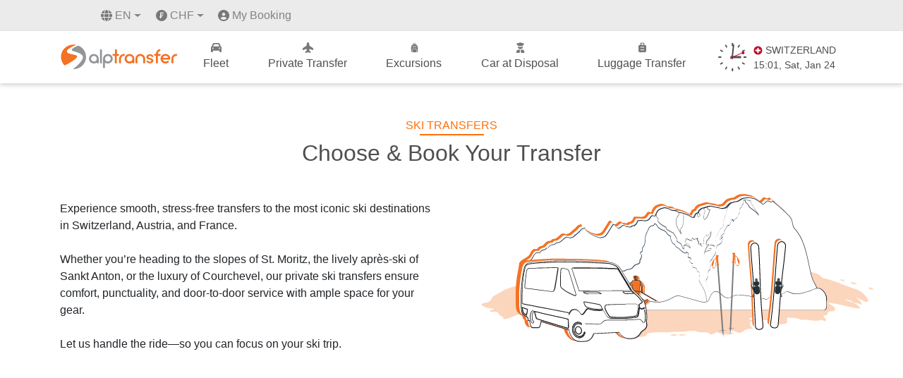

--- FILE ---
content_type: text/html; charset=UTF-8
request_url: https://alptransfer.com/ski-transfers
body_size: 11544
content:
<!DOCTYPE html>
<html lang="en">
  <head>
    <meta charset="utf-8">
    <meta name="viewport" content="width=device-width, initial-scale=1.0, maximum-scale=1.0, user-scalable=0"/>

    <title>Ski Transfers in Switzerland | AlpTransfer</title>
    <meta name="keywords" content="alptransfer, transfer to alps, transfer to alps with cars, tours in alps, tours in switzerland, best places to visit in alps, transfer in switzerland with cars, cars excursion, door to door transfer in switzerland, airport transfer in switzerland, car diposal in switzerland, business cars transfer in switzerland, excursion in switzerland with cars, private airport transfers, airport transfers, private transfer, book transfer online, handicaped cars, cars for disabled, transporter, tours, travel, transfer, shuttle transfer, holiday transfer, business travel, buses, basel to zurich airport transfer, book taxi in switzerland, car service zurich airport, fribourg to zurich airport, geneva to verbier transfer time, private driver zurich, private transfer zurich airport, shuttle verbier geneva airport, switzerland airport near alps, taxi geneva verbier, transfer zurich airport to basel, zurich airport to fribourg, zurich airport to hotel transfers">
    <meta name="description" content="Seamless ski transfers in Switzerland with AlpTransfer. Hassle-free journeys from airports to Alpine ski resorts. Book now!">

    <meta name="robots" content="index, follow">
    <meta name="author" content="AlpTransfer.com">
    <meta name="google" content="notranslate">
    <meta name="copyright" content="AlpTransfer.com 2001-2021">
    <meta name="reply-to" content="info@alptransfer.com">
    <meta name="url" content="https://alptransfer.com">
    <meta name="identifier-URL" content="https://alptransfer.com">

    <!-- X OG -->
    <meta name="twitter:card" content="summary_large_image">
    <meta name="twitter:site" content="@Alptransfer">
    <meta name="twitter:title" content="Ski Transfers in Switzerland | AlpTransfer">
    <meta name="twitter:description" content="Seamless ski transfers in Switzerland with AlpTransfer. Hassle-free journeys from airports to Alpine ski resorts. Book now!">
    <meta name="twitter:image" content="https://alptransfer.com/images/alptransfer_og.jpg">

    
    <!-- FB OG -->
    <meta property="og:locale" content="en_US">
    <meta property="og:type" content="website">
    <meta property="og:url" content="https://alptransfer.com">
    <meta property="og:site_name" content="AlpTransfer.com">
    <meta property="og:title" content="Ski Transfers in Switzerland | AlpTransfer" />
    <meta property="og:description" content="Seamless ski transfers in Switzerland with AlpTransfer. Hassle-free journeys from airports to Alpine ski resorts. Book now!" />

    <meta property="og:image" content="https://alptransfer.com/images/alptransfer_og.jpg" />
    <meta property="og:image:secure_url" content="https://alptransfer.com/images/alptransfer_og.jpg" />

    <meta property="og:image:width" content="1200">
    <meta property="og:image:height" content="628">

    <link rel="shortcut icon" href="/favicon.ico">
    <link rel="apple-touch-icon" sizes="57x57" href="/apple-icon-57x57.png">
    <link rel="apple-touch-icon" sizes="60x60" href="/apple-icon-60x60.png">
    <link rel="apple-touch-icon" sizes="72x72" href="/apple-icon-72x72.png">
    <link rel="apple-touch-icon" sizes="76x76" href="/apple-icon-76x76.png">
    <link rel="apple-touch-icon" sizes="114x114" href="/apple-icon-114x114.png">
    <link rel="apple-touch-icon" sizes="120x120" href="/apple-icon-120x120.png">
    <link rel="apple-touch-icon" sizes="144x144" href="/apple-icon-144x144.png">
    <link rel="apple-touch-icon" sizes="152x152" href="/apple-icon-152x152.png">
    <link rel="apple-touch-icon" sizes="180x180" href="/apple-icon-180x180.png">
    <link rel="icon" type="image/png" sizes="192x192"  href="/android-icon-192x192.png">
    <link rel="icon" type="image/png" sizes="32x32" href="/favicon-32x32.png">
    <link rel="icon" type="image/png" sizes="96x96" href="/favicon-96x96.png">
    <link rel="icon" type="image/png" sizes="16x16" href="/favicon-16x16.png">
    <link rel="manifest" href="/manifest.json">
    <link rel="alternate" hreflang="en" href="https://alptransfer.com/ski-transfers" />
<link rel="alternate" hreflang="fr" href="https://alptransfer.com/fr/ski-transfers" />
<link rel="alternate" hreflang="de" href="https://alptransfer.com/de/ski-transfers" />
<link rel="alternate" hreflang="es" href="https://alptransfer.com/es/ski-transfers" />
<link rel="alternate" hreflang="ru" href="https://alptransfer.com/ru/ski-transfers" />
<link rel="alternate" hreflang="x-default" href="https://alptransfer.com/ski-transfers" />

    <link rel="canonical" href="https://alptransfer.com/ski-transfers" />
    <meta name="msapplication-TileColor" content="#ffffff">
    <meta name="msapplication-TileImage" content="/ms-icon-144x144.png">
    <meta name="theme-color" content="#ffffff">

    <!-- Styles -->




      <link rel="stylesheet" href="https://alptransfer.com/css/bootstrap.min.css">
      <link rel="stylesheet" href="https://alptransfer.com/css/custom.css">

    <!-- Google Tag Manager -->
      <script>(function(w,d,s,l,i){w[l]=w[l]||[];w[l].push({'gtm.start':
                  new Date().getTime(),event:'gtm.js'});var f=d.getElementsByTagName(s)[0],
              j=d.createElement(s),dl=l!='dataLayer'?'&l='+l:'';j.async=true;j.src=
              'https://www.googletagmanager.com/gtm.js?id='+i+dl;f.parentNode.insertBefore(j,f);
          })(window,document,'script','dataLayer','GTM-MS8ZKBR');</script>
    <!-- End Google Tag Manager -->

    <!-- Smartsupp Live Chat script -->
    <script type="text/javascript">
      var _smartsupp = _smartsupp || {};
      _smartsupp.key = 'e5b0ef4dcd86c27a176c2625f333e2eb3da41d59';
      _smartsupp.color = '#FF700A';
      window.smartsupp||(function(d) {
        var s,c,o=smartsupp=function(){ o._.push(arguments)};o._=[];
        s=d.getElementsByTagName('script')[0];c=d.createElement('script');
        c.type='text/javascript';c.charset='utf-8';c.async=true;
        c.src='https://www.smartsuppchat.com/loader.js?';s.parentNode.insertBefore(c,s);
      })(document);
    </script>

    
    <script type="application/ld+json">
    {
      "@context": "https://schema.org",
      "@type": "WebPage",
      "name": "Private Transfer Switzerland - Airport Transfers Zurich, Geneva, Bern, Basel",
      "description": "Professional private airport transfers and daily trips in Switzerland. Mercedes-Benz luxury fleet, meet & greet service, flight monitoring, free WiFi and cancellation.",
      "url": "https://alptransfer.com",
      "mainEntity": {
        "@type": "TravelAgency",
        "name": "AlpTransfer",
        "description": "Premium private transfer service in Switzerland since 2003",
        "foundingDate": "2003",
        "url": "https://alptransfer.com",
        "address": {
          "@type": "PostalAddress",
          "addressCountry": "CH",
          "addressLocality": "Fribourg",
          "addressRegion": "Fribourg"
        },
        "areaServed": {
          "@type": "Country",
          "name": "Switzerland"
        },
        "contactPoint": {
          "@type": "ContactPoint",
          "contactType": "customer service",
          "availableLanguage": ["en", "de", "fr", "it", "ru"]
        }
      },
      "datePublished": "2025-05-22T16:48:00+01:00",
      "dateModified": "2025-05-22T16:48:00+01:00"
    }
  </script>
      </head>
  <body>
  <!-- Google Tag Manager (noscript) -->
  <noscript><iframe src="https://www.googletagmanager.com/ns.html?id=GTM-MS8ZKBR"
                    height="0" width="0" style="display:none;visibility:hidden"></iframe></noscript>
  <!-- End Google Tag Manager (noscript) -->

    <div id="preloader" aria-busy="true" aria-label="Loading, please wait." role="progressbar">
        <svg width="300" height="300" viewBox="0 0 49 49" fill="none" xmlns="http://www.w3.org/2000/svg">
            <path class="fill fill-1" d="M31.1012 22.3917C28.6012 18.4917 13.1012 19.6917 11.5012 13.9917C10.2012 9.19167 24.7012 2.79167 29.8012 0.691669C17.1012 -2.40833 4.10123 5.19167 0.801226 17.8917C-1.49877 26.5917 1.30123 35.3917 7.30123 41.2917C13.4012 38.0917 33.3012 27.3917 31.1012 22.3917Z" fill="none"/>
            <path class="fill fill-2" d="M32.5 2C32.5 2 21.9012 5.79189 20.4012 9.99189C18.9012 14.0919 35.3012 13.2919 41.2012 21.9919C45.5012 28.3919 31 41.5 23 48C34.1 48.6 44.5012 41.3919 47.4012 30.1919C50.5012 18.2919 43.6 6.5 32.5 2Z" fill="none"/>
            <path d="M40.9 21.9542C35 13.4354 18.6 14.3167 20.1 10.2042C21.6 6.18958 32.8 2.07708 32.8 2.07708C31.9 1.68542 30.9 1.39167 29.9 1.09792C29.8 1.09792 29.6 1 29.5 1C24.5 3.15417 10 9.42083 11.3 14.1208C12.9 19.7021 28.4 18.5271 30.9 22.3458C33 27.3396 13.2 37.7188 7 40.8521C9.9 43.5938 13.5 45.7479 17.7 46.825C19.3 47.2167 21 47.5104 22.6 47.6083C30.7 41.1458 45.3 28.2208 40.9 21.9542Z" fill="white"/>
            <path class="path" d="M29.5 1.17466C29.359 1.23063 29.7144 1.11427 29.5662 1.17464C23.2354 3.75524 10.6091 10.285 11 13.7294C11.5 18.1357 25.5 20.094 27 20.5836C28.5 21.0732 30.2951 21.2243 30.9341 23.3225C31.2863 24.4791 29.6355 28.2922 20.4341 33.6038C13.6379 37.5268 9.16667 40.0209 7.5 41.0001" stroke="#F37121" stroke-linecap="round"/>
            <path class="path" d="M32.5 2.5C28 4.29514 18.9137 8.92069 20.1129 11.2812C20.8478 12.7279 24.742 13.4202 28.613 14.7083C32.6022 16.0359 36.575 17.9475 37.613 18.625C40.613 20.5833 45.0198 25.0033 38.6198 32.4449C32.2198 39.8866 25.5 46 23 47.5" stroke="#939598" stroke-linecap="round"/>
        </svg>
    </div>
    <!-- Header -->
    <div class="header-top-bar">
        <nav class="navbar navbar-expand-lg justify-content-lg-end d-none d-lg-block">
        <div class="container">
            <ul class="navbar-nav">
                <li class="nav-item dropdown ml-5 language">
                    <a class="nav-link dropdown-toggle text-uppercase" href="#" id="navbarDropdown" role="button"
                        data-toggle="dropdown" aria-haspopup="true" aria-expanded="false">
                        <img class="lang pr-1" src="https://alptransfer.com/images/menu_icon/lang-solid.svg" alt="eur">
                        <img class="lang-hover pr-1" src="https://alptransfer.com/images/menu_icon/lang-solid-orange.svg" alt="eur">
                        en
                    </a>
                    <div class="dropdown-menu" aria-labelledby="navbarDropdown">
                                                                                                                                            <a class="dropdown-item text-uppercase"
                                href="https://alptransfer.com/fr/ski-transfers">fr</a>
                                                                                <a class="dropdown-item text-uppercase"
                                href="https://alptransfer.com/de/ski-transfers">de</a>
                                                                                <a class="dropdown-item text-uppercase"
                                href="https://alptransfer.com/es/ski-transfers">es</a>
                                                                                <a class="dropdown-item text-uppercase"
                                href="https://alptransfer.com/ru/ski-transfers">ru</a>
                                            </div>
                </li>

            <li class="nav-item dropdown currency-eur-chf">
                   
                <a class="nav-link dropdown-toggle d-flex align-items-center ml-2"
                   href="#" id="navbarDropdownCurrency" role="button" data-toggle="dropdown" aria-haspopup="true" aria-expanded="false">
                    <img class="currency pr-1" src="https://alptransfer.com/images/menu_icon/franc-solid.svg" alt="chf-currency">
                    <img class="currency-hover pr-1" src="https://alptransfer.com/images/menu_icon/franc-solid-orange.svg" alt="chf">
                    CHF
                </a>
                
                <div class="dropdown-menu" aria-labelledby="navbarDropdownCurrency">                    
                                                                                                                    <a class="dropdown-item d-flex align-items-center select_currency" href="#">
                                <img class="currency pr-1" src="https://alptransfer.com/images/menu_icon/euro-solid.svg" alt="eur-currency">
                                <img class="currency-hover pr-1" src="https://alptransfer.com/images/menu_icon/euro-solid-orange.svg" alt="eur">
                                EUR
                            </a>
                                                                                                <a class="dropdown-item d-flex align-items-center select_currency" href="#">
                                <img class="currency pr-1" src="https://alptransfer.com/images/menu_icon/dollar-solid.svg" alt="usd-currency">
                                <img class="currency-hover pr-1" src="https://alptransfer.com/images/menu_icon/dollar-solid-orange.svg" alt="usd">
                                USD
                            </a>
                                                                
                </div>
            </li>


                <li class="nav-item my-bookings">
                    <img class="person pr-1" src="https://alptransfer.com/images/menu_icon/user-solid.svg" alt="my-booking">
                    <img class="person-hover pr-1" src="https://alptransfer.com/images/menu_icon/user-solid-orange.svg" alt="my-booking">
                    <a class="btn__icon_mybooking" href="https://booking.alptransfer.com/login" target="blank">
                        My Booking
                    </a>
                </li>
            </ul>
        </div>
    </nav>
</div>
<header class="second-header d-none d-lg-block">
    <nav class="navbar navbar-expand-lg">
        <div class="container">
            <a class="navbar-brand" href="https://alptransfer.com">
                <img class="header_logo" src="https://alptransfer.com/images/logo.svg" alt="AlpTransfer.com-Logo">
            </a>
            <ul class="navbar-nav">
                <li class="">
                <a href="https://alptransfer.com/fleet">
                    <span class="menu_icon menu_icon_fleet"></span>
                    Fleet
                </a>
            </li>
            <li class="">
                <a href="https://alptransfer.com">
                    <span class="menu_icon menu_icon_plane"></span>
                    Private Transfer
                </a>
            </li>
            <li>
                <a href="https://alpexcursion.com/excursions?source=alptransfer" target="_blank">
                    <span class="menu_icon menu_icon_exc"></span>
                    Excursions
                </a>
            </li>
            <li class="">
                <a href="https://alptransfer.com/disposal">
                    <span class="menu_icon menu_icon_car"></span>
                    Car at Disposal
                </a>
            </li>
            <li class="">
                <a href="https://alptransfer.com/luggage-transfer">
                    <span class="menu_icon menu_icon_luggage"></span>
                    Luggage Transfer
                </a>
            </li>
            <li>
                <div id="swatch">

    <div id="clock">
        
        <svg width="40" height="40" viewBox="0 0 40 40" fill="none" xmlns="http://www.w3.org/2000/svg">
        <path d="M4.42303 19.9996C4.42303 19.65 4.42974 19.2998 4.46677 18.956H0.317174C0.291939 19.2998 0.285156 19.65 0.285156 19.9996C0.285156 20.3564 0.291939 20.7002 0.317174 21.0438H4.46686C4.42974 20.7002 4.42303 20.3498 4.42303 19.9996Z" fill="#4F4F4F"/>
        <path d="M40.2538 18.956H36.1042H36.0602V21.0438H36.1042H40.2538C40.2792 20.7002 40.2851 20.3498 40.2851 19.9996C40.2851 19.65 40.2792 19.2998 40.2538 18.956Z" fill="#4F4F4F"/>
        <path d="M11.7614 6.62004C12.1533 6.37238 12.5539 6.13816 12.9604 5.93096C13.0165 5.90316 13.0643 5.87551 13.119 5.8548L11.051 2.2612C10.5339 2.52395 10.0292 2.81371 9.5397 3.13042L11.6089 6.72402C11.6579 6.68918 11.7127 6.65496 11.7614 6.62004Z" fill="#4F4F4F"/>
        <path d="M2.5491 10.7656L6.14135 12.8336L7.01058 11.3238L3.41694 9.25426C3.09942 9.74402 2.81005 10.2473 2.5491 10.7656Z" fill="#4F4F4F"/>
        <path d="M34.3558 27.3236C34.1409 27.7301 33.9139 28.1301 33.659 28.516C33.6249 28.5651 33.5889 28.6198 33.555 28.6683L37.1488 30.7363C37.4662 30.2472 37.7555 29.7511 38.0239 29.2341L34.4385 27.1591C34.4108 27.2132 34.3826 27.2689 34.3558 27.3236Z" fill="#4F4F4F"/>
        <path d="M6.21714 27.3171L6.13455 27.1591L2.5491 29.2271C2.80396 29.7454 3.09942 30.2472 3.41694 30.7363L7.01058 28.6683C6.97675 28.6198 6.94082 28.5651 6.9066 28.516C6.65925 28.1301 6.42464 27.73 6.21714 27.3171Z" fill="#4F4F4F"/>
        <path d="M38.0239 10.7655C37.7616 10.2473 37.4662 9.74402 37.1488 9.25426L33.555 11.3237L34.431 12.8336L38.0239 10.7655Z" fill="#4F4F4F"/>
        <path d="M11.7615 33.3718C11.7128 33.3376 11.658 33.3027 11.6089 33.268L9.5397 36.8614C10.0292 37.1791 10.5339 37.4752 11.051 37.7385L13.119 34.1442C13.0642 34.1243 13.0165 34.0958 12.9604 34.0687C12.554 33.8609 12.1534 33.6274 11.7615 33.3718Z" fill="#4F4F4F"/>
        <path d="M27.4443 5.84698L28.9546 6.72402L31.0236 3.13042C30.5342 2.81371 30.037 2.52395 29.5205 2.2612L27.4443 5.84698Z" fill="#4F4F4F"/>
        <path d="M19.241 35.8184V39.9624C19.5855 39.9936 19.9351 40 20.285 40C20.6353 40 20.9852 39.9936 21.3294 39.9624V35.8184V35.7751H19.241V35.8184Z" fill="#4F4F4F"/>
        <path d="M21.3294 4.18156V0.0376545C20.9852 0.00639998 20.6351 0 20.285 0C19.9351 0 19.5855 0.00639998 19.241 0.0376545V4.18156V4.225H21.3294V4.18156Z" fill="#4F4F4F"/>
        <path d="M27.4443 34.152L29.5205 37.7385C30.037 37.4687 30.5342 37.1791 31.0236 36.8614L28.9546 33.268L27.4443 34.152Z" fill="#4F4F4F"/>
        </svg>


        <div class="hands">
            <div hand="hour"></div>
            <div hand="min"></div>
            <div hand="sec"></div>
        </div>

    </div>


    <div class="clock-text text-center pl-1" style="max-height: 60px;">
        <div class="fs_13 d-flex align-items-center">
            <img src="https://alptransfer.com/images/swcross.png" alt="Flag of Switzerland">
            SWITZERLAND
        </div>
        <div class="fs_22">
            <span id="clock_h">14</span>:<span id="clock_m">28</span>, <span id="weekday">Thursday</span>, <span id="monthname">May</span> <span id="daydate">19</span>
        </div>
        <div class="fs_13">

        </div>
    </div>
</div>


<script>

    const handHour = document.querySelector('#clock [hand="hour"]'),
          handMin  = document.querySelector('#clock [hand="min"]'),
          handSec  = document.querySelector('#clock [hand="sec"]'),

          clock_w  = document.getElementById('weekday'),
          clock_mo  = document.getElementById('monthname'),
          clock_d  = document.getElementById('daydate'),

          clock_h  = document.getElementById('clock_h'),
          clock_m  = document.getElementById('clock_m');

    function updateClock() {

        function getDateTimePartsForTimeZone(timeZone) {
            const datem = new Date();
            const options = {
                timeZone: timeZone,
                month: 'short',
                day: 'numeric',
                weekday: 'short',
                hour: 'numeric',
                minute: 'numeric',
                second: 'numeric',
                hour12: false
            };
            const formatter = new Intl.DateTimeFormat('en-US', options);
            const parts = formatter.formatToParts(datem);

            const dateTimeParts = parts.reduce((acc, part) => {
                if (part.type !== 'literal') {
                    acc[part.type] = part.value;
                }
                return acc;
            }, {});

            return dateTimeParts;
        }

        const dateTimeParts = getDateTimePartsForTimeZone('Europe/Zurich');

        var h = dateTimeParts.hour,
            m = dateTimeParts.minute,
            s = dateTimeParts.second;



       // clock_h.innerHTML = (h < 10) ? "0" + h : h;
        clock_h.innerHTML = h;
        clock_m.innerHTML = m;

        clock_w.innerHTML = dateTimeParts.weekday;
        clock_mo.innerHTML = dateTimeParts.month;
        clock_d.innerHTML = dateTimeParts.day;


        // h = h > 12 ? h - 12 : h;
        h_deg = h * 30 + m / 2;
        // set minute hand rotation
        m_deg = m * 6 ;

        s_deg = s * 6 ;

        // console.log('Hour:', h, h_deg);
        // console.log('Min:', m, m_deg);

        handHour.style.transform = `rotate(${h_deg}deg)`;
        handMin.style.transform  = `rotate(${m_deg}deg)`;
        handSec.style.transform  = `rotate(${s_deg}deg)`;
    }

    updateClock();
    setInterval(updateClock, 1000);

</script>
            </li>






        </ul>
        </div>
    </nav>

</header>


<!-- mobile -->
<header class="header_mobile d-block d-lg-none">
    <nav class="mobile-nav-wrap" role="navigation">
        <ul class="mobile-header-nav">
            <li>
                <a class="nav-link" href="https://alptransfer.com/fleet">Fleet</a>
            </li>
            <li>
                <a href="https://alptransfer.com">Private Transfer</a>
            </li>
            <li>
                <a href="https://alpexcursion.com/excursions?source=alptransfer" target="_blank">Excursion</a>
            </li>
            <li>
                <a href="https://alptransfer.com/disposal">Car at Disposal</a>
            </li>
            <li>
                <a class="nav-link" href="https://alptransfer.com/luggage-transfer">Luggage Transfer</a>
            </li>
            <li>
                <a class="nav-link text-uppercase" href="https://alptransfer.com/faq">Faq</a>
            </li>
            <li>
                <a class="nav-link" href="https://alptransfer.com/contact-us">Contact Us</a>
            </li>
            <li class="py-3 lang__li">
                <div class="d-flex justify-content-around">
                                            <div>
                            <a class="dropdown-item text-uppercase active_lang"
                                href="https://alptransfer.com/ski-transfers">en</a>
                        </div>
                                            <div>
                            <a class="dropdown-item text-uppercase "
                                href="https://alptransfer.com/fr/ski-transfers">fr</a>
                        </div>
                                            <div>
                            <a class="dropdown-item text-uppercase "
                                href="https://alptransfer.com/de/ski-transfers">de</a>
                        </div>
                                            <div>
                            <a class="dropdown-item text-uppercase "
                                href="https://alptransfer.com/es/ski-transfers">es</a>
                        </div>
                                            <div>
                            <a class="dropdown-item text-uppercase "
                                href="https://alptransfer.com/ru/ski-transfers">ru</a>
                        </div>
                                    </div>
            </li>
            <li class="py-3 currency__li">
                <div class="d-flex justify-content-around">
                    <div>
                        <a href="#"
                            class="dropdown-item d-flex align-items-center mob-currency ">
                            <img class="pr-1" src="https://alptransfer.com/images/menu_icon/euro-solid.svg" alt="eur">EUR
                        </a>
                    </div>
                    <div>
                        <a href="#"
                            class="dropdown-item d-flex align-items-center mob-currency active">
                            <img class="currency pr-1" src="https://alptransfer.com/images/menu_icon/franc-solid.svg" alt="chf-currency">CHF
                        </a>
                    </div>

                    <div>
                        <a href="#"
                            class="dropdown-item d-flex align-items-center mob-currency ">
                            <img class="pr-1" src="https://alptransfer.com/images/menu_icon/dollar-solid.svg" alt="usd">USD
                        </a>
                    </div>
                </div>
            </li>

            <li class="btn__icon btn__icon_mob">
                <a class="btn__icon_mybooking text-center" href="https://booking.alptransfer.com/login" target="blank">
                    <img class="pr-1" src="https://alptransfer.com/images/menu_icon/user-solid.svg" alt="my-booking">My Booking
                </a>
            </li>

        </ul>
    </nav>
    <div class="d-flex justify-content-between align-items-center px-3">
        <a class="navbar-brand" href="https://alptransfer.com">
            <img class="header_logo" src="https://alptransfer.com/images/logo.svg" alt="alptransfer-logo">
        </a>
        <a class="mobile-menu-toggle js-toggle-menu hamburger-menu" href="#">
            <span class="menu-item"></span>
            <span class="menu-item"></span>
            <span class="menu-item"></span>
        </a>
    </div>
</header>

    <!-- Content -->
    <main id="site">
          <div class="container my-5 pages">
        <div class="row">
            <div class="col-lg-12 text-center">
                <h1 class="text_orange text-uppercase center__half_line center__half_line_orange">Ski Transfers</h1>
                <h2 class="text_grey text-center mt-2">
                    Choose &amp; Book Your Transfer
                </h2>
            </div>
        </div>
        <div class="ski_transfer">
            <div class="row">
                <div class="col-lg-6 mb-5 mb-lg-0 pt-5">
                    <p>Experience smooth, stress-free transfers to the most iconic ski destinations in Switzerland, Austria, and France.<br><br> Whether you’re heading to the slopes of St. Moritz, the lively après-ski of Sankt Anton, or the luxury of Courchevel, our private ski transfers ensure comfort, punctuality, and door-to-door service with ample space for your gear. <br><br> Let us handle the ride—so you can focus on your ski trip.
                    </p>
                </div>
                <div class="col-lg-6 ski-transfer-img">
                    <img src="https://alptransfer.com/images/ski_transfer.svg" alt="ski-transfers">
                </div>
            </div>
        </div>

    </div>
    <div class="ski-transfer-items">
        <div class="container">
            <div class="row py-5">
                                    <div class="col-lg-6 pt-5">
                        <a href="https://alptransfer.com/ski-transfers/lauterbrunnen" class="ski-transfer-info">

                                <img src="https://alptransfer.com/images/ski-transfers/lauterbrunnen.webp" class="col-lg-6"   alt="Lauterbrunnen">
                                <div class="service__block_description d-flex flex-column">
                                    <h5 class="text_grey text-uppercase font-weight-bold">Lauterbrunnen</h5>
                                    <div class="text_grey pt-3"><ul class="ski-list pl-0">
	<li>Fairytale valley setting</li>
	<li>Gateway to Jungfrau Region</li>
	<li>Close to Mürren & Wengen skiing</li>
</ul></div>
                                    <div class="ski_transfer_read_more pt-2">
                                        <span>Read More</span>
                                    </div>
                                </div>

                        </a>
                    </div>



                                    <div class="col-lg-6 pt-5">
                        <a href="https://alptransfer.com/ski-transfers/sankt-anton-am-arlberg" class="ski-transfer-info">

                                <img src="https://alptransfer.com/images/ski-transfers/sankt-anton-am-arlberg.webp" class="col-lg-6"   alt="Sankt Anton am Arlberg">
                                <div class="service__block_description d-flex flex-column">
                                    <h5 class="text_grey text-uppercase font-weight-bold">Sankt Anton am Arlberg</h5>
                                    <div class="text_grey pt-3"><ul class="ski-list pl-0">
	<li>Part of Austria’s largest ski area</li>
	<li>Legendary après-ski scene</li>
	<li>Challenging off-piste terrain</li>
</ul></div>
                                    <div class="ski_transfer_read_more pt-2">
                                        <span>Read More</span>
                                    </div>
                                </div>

                        </a>
                    </div>



                                    <div class="col-lg-6 pt-5">
                        <a href="https://alptransfer.com/ski-transfers/st-moritz" class="ski-transfer-info">

                                <img src="https://alptransfer.com/images/ski-transfers/st-moritz.webp" class="col-lg-6"   alt="St. Moritz">
                                <div class="service__block_description d-flex flex-column">
                                    <h5 class="text_grey text-uppercase font-weight-bold">St. Moritz</h5>
                                    <div class="text_grey pt-3"><ul class="ski-list pl-0">
	<li>Glamorous and upscale vibe</li>
	<li>Host of two Winter Olympics</li>
	<li>Excellent snow reliability</li>
</ul></div>
                                    <div class="ski_transfer_read_more pt-2">
                                        <span>Read More</span>
                                    </div>
                                </div>

                        </a>
                    </div>



                                    <div class="col-lg-6 pt-5">
                        <a href="https://alptransfer.com/ski-transfers/verbier" class="ski-transfer-info">

                                <img src="https://alptransfer.com/images/ski-transfers/verbier.webp" class="col-lg-6"   alt="Verbier">
                                <div class="service__block_description d-flex flex-column">
                                    <h5 class="text_grey text-uppercase font-weight-bold">Verbier</h5>
                                    <div class="text_grey pt-3"><ul class="ski-list pl-0">
	<li>Freeride paradise</li>
	<li>Vibrant nightlife</li>
	<li>Part of 4 Vallées ski area</li>
</ul></div>
                                    <div class="ski_transfer_read_more pt-2">
                                        <span>Read More</span>
                                    </div>
                                </div>

                        </a>
                    </div>



                                    <div class="col-lg-6 pt-5">
                        <a href="https://alptransfer.com/ski-transfers/villarssurollon" class="ski-transfer-info">

                                <img src="https://alptransfer.com/images/ski-transfers/villarssurollon.webp" class="col-lg-6"   alt="Villars-Sur-Ollon">
                                <div class="service__block_description d-flex flex-column">
                                    <h5 class="text_grey text-uppercase font-weight-bold">Villars-Sur-Ollon</h5>
                                    <div class="text_grey pt-3"><ul class="ski-list pl-0">
	<li>Family-friendly resort</li>
	<li>Sunny south-facing slopes</li>
	<li>Linked with Les Diablerets</li>
</ul></div>
                                    <div class="ski_transfer_read_more pt-2">
                                        <span>Read More</span>
                                    </div>
                                </div>

                        </a>
                    </div>



                                    <div class="col-lg-6 pt-5">
                        <a href="https://alptransfer.com/ski-transfers/laax" class="ski-transfer-info">

                                <img src="https://alptransfer.com/images/ski-transfers/laax.webp" class="col-lg-6"   alt="Laax">
                                <div class="service__block_description d-flex flex-column">
                                    <h5 class="text_grey text-uppercase font-weight-bold">Laax</h5>
                                    <div class="text_grey pt-3"><ul class="ski-list pl-0">
	<li>Freestyle and snowpark haven</li>
	<li>Youthful, trendy crowd</li>
	<li>Over 200 km of slopes</li>
</ul></div>
                                    <div class="ski_transfer_read_more pt-2">
                                        <span>Read More</span>
                                    </div>
                                </div>

                        </a>
                    </div>



                                    <div class="col-lg-6 pt-5">
                        <a href="https://alptransfer.com/ski-transfers/courchevel" class="ski-transfer-info">

                                <img src="https://alptransfer.com/images/ski-transfers/courchevel.webp" class="col-lg-6"   alt="Courchevel">
                                <div class="service__block_description d-flex flex-column">
                                    <h5 class="text_grey text-uppercase font-weight-bold">Courchevel</h5>
                                    <div class="text_grey pt-3"><ul class="ski-list pl-0">
	<li>Part of world’s largest ski area (3 Valleys)</li>
	<li>Luxury hotels and dining</li>
	<li>Wide, well-groomed pistes</li>
</ul></div>
                                    <div class="ski_transfer_read_more pt-2">
                                        <span>Read More</span>
                                    </div>
                                </div>

                        </a>
                    </div>



                                    <div class="col-lg-6 pt-5">
                        <a href="https://alptransfer.com/ski-transfers/davos" class="ski-transfer-info">

                                <img src="https://alptransfer.com/images/ski-transfers/davos.webp" class="col-lg-6"   alt="Davos">
                                <div class="service__block_description d-flex flex-column">
                                    <h5 class="text_grey text-uppercase font-weight-bold">Davos</h5>
                                    <div class="text_grey pt-3"><ul class="ski-list pl-0">
	<li>Europe’s highest town</li>
	<li>Great for cross-country skiing</li>
	<li>Hosts World Economic Forum</li>
</ul></div>
                                    <div class="ski_transfer_read_more pt-2">
                                        <span>Read More</span>
                                    </div>
                                </div>

                        </a>
                    </div>



                                    <div class="col-lg-6 pt-5">
                        <a href="https://alptransfer.com/ski-transfers/grindelwald" class="ski-transfer-info">

                                <img src="https://alptransfer.com/images/ski-transfers/grindelwald.webp" class="col-lg-6"   alt="Grindelwald">
                                <div class="service__block_description d-flex flex-column">
                                    <h5 class="text_grey text-uppercase font-weight-bold">Grindelwald</h5>
                                    <div class="text_grey pt-3"><ul class="ski-list pl-0">
<li>Iconic Eiger North Face views</li>
<li>Access to Jungfrau ski area</li>
<li>Cozy alpine village charm</li>
</ul></div>
                                    <div class="ski_transfer_read_more pt-2">
                                        <span>Read More</span>
                                    </div>
                                </div>

                        </a>
                    </div>



                                    <div class="col-lg-6 pt-5">
                        <a href="https://alptransfer.com/ski-transfers/gstaad" class="ski-transfer-info">

                                <img src="https://alptransfer.com/images/ski-transfers/gstaad.webp" class="col-lg-6"   alt="Gstaad">
                                <div class="service__block_description d-flex flex-column">
                                    <h5 class="text_grey text-uppercase font-weight-bold">Gstaad</h5>
                                    <div class="text_grey pt-3"><ul class="ski-list pl-0">
	<li>Prestigious, celebrity-favored resort</li>
	<li>Gentle slopes ideal for beginners</li>
	<li>Chic chalets and gourmet dining</li>
</ul></div>
                                    <div class="ski_transfer_read_more pt-2">
                                        <span>Read More</span>
                                    </div>
                                </div>

                        </a>
                    </div>



                            </div>
            </div>
        </div>





    <section class="contact__section py-5">
  <div class="container">
    <div class="row">
      <div class="col-lg-5">
          <h6 class="text_orange text-uppercase left__half_line left__half_line_orange">Have a Question?</h6>
          <p class="text_grey my-2">Contact Us</p>
          <div class="position-relative contact-form mt-5 pr-4">
            <form action="https://alptransfer.com/send-form" method="post" id="request-form" autocomplete="off" class="contact-form">
                <input type="hidden" name="_token" value="ERCzeQWDsQeICKcst65Nvq6h6gaWVEAnnlVidLA3">                <div class="row">
                    <div class="col-lg-12">
                      <input id="name" name="name" class="with-effect d-none" type="text">
                      <div class="position-relative input-effect">
                          <input id="cont_name" name="cont_name" class="with-effect" type="text">
                          <span class="help-block"></span>
                          <label>Name*</label>
                          <span class="focus-border"></span>
                      </div>
                    </div>
                    <div class="col-lg-12">
                      <div class="position-relative input-effect">
                          <input id="email" name="email" class="with-effect" type="email">
                          <span class="help-block"></span>
                          <label>Email*</label>
                          <span class="focus-border"></span>
                      </div>
                    </div>
                    <div class="col-lg-12 position-relative">
                      <div class="position-relative input-effect">
                          <input id="phone" name="phone" class="with-effect" type="tel">
                          <span class="help-block"></span>
                          <label>Contact Number*</label>
                          <span class="focus-border"></span>
                      </div>
                      <small class="phone_ex text_lightgrey">(ex.: +41 79 798 7777)</small>
                    </div>
                    <div class="col-lg-12">
                        <div class="position-relative textarea-input input-effect mb-0 pr-0">
                            <textarea name="message" class="with-effect" id="message" rows="8"></textarea>
                            <label class="pl-1">Message</label>
                            <span class="focus-border"></span>
                        </div>
                        <div class="form-group">
                            <input hidden  name="g-recaptcha-response" class="g-recaptcha-response">
                        </div>
                        <div class="form-group">
                            <input hidden  name="lang" id="lang" value="">
                        </div>
                        <div class="position-relative send-form" data-text="Send"></div>
                    </div>
                </div>
            </form>
            <div id="thankyou" class="text-center">
              <img src="https://alptransfer.com/images/thankyou.svg" alt="thank-you-image">
              <h4 class="text_grey text-uppercase font-weight-bold mt-3">Thank You</h4>
            </div>
          </div>
      </div>
      <div class="col-lg-7 map__block">
          <div id="contact-map"></div>
      </div>
    </div>
      <div class="row">
          <div class="col-lg-7 offset-lg-5 offset-0">
              <div class="row">
                  <div class="col-lg-6 mt-3 mt-lg-0">
                      <div class="d-flex align-items-center">
                          <div class="contact-icon contact-home"></div>
                          <a target="_blank" href="https://www.google.com/maps/place/ARATOURS+SA+Fribourg/@46.8040815,7.1524348,17z/data=!3m1!4b1!4m6!3m5!1s0x478e692ba6eb855b:0x30d4cc690cf6df7d!8m2!3d46.8040779!4d7.1550097!16s%2Fg%2F1ptxchys2?entry=ttu" class="text_grey"> Rue de la Banque 3, CH-1700 <b>- Fribourg</b></a>
                      </div>
                  </div>
                  <div class="col-lg-6 mt-3 mt-lg-0">
                      <div class="d-flex align-items-center">
                          <div class="contact-icon contact-home"></div>
                          <a target="_blank" href="https://google.com/maps/place/ARATOURS+SA+Geneva/@46.2180315,6.0614973,15z/data=!4m16!1m8!3m7!1s0x478c6305553dccf3:0x9a2400d6126cb890!2sARATOURS+SA+Geneva!8m2!3d46.2180315!4d6.0614973!10e5!16s%2Fg%2F11vlr85kwp!3m6!1s0x478c6305553dccf3:0x9a2400d6126cb890!8m2!3d46.2180315!4d6.0614973!15sChJBUkFUT1VSUyBTQSBHZW5ldmGSARZ0cmFuc3BvcnRhdGlvbl9zZXJ2aWNl4AEA!16s%2Fg%2F11vlr85kwp?entry=ttu" class="text_grey"> Moulières 5, CH-1242 Satigny <b>- Geneva</b></a>
                    </div>
                  </div>
              </div>
              <div class="row mt-3">
                  <div class="col-lg-6">
                      <div class="d-flex align-items-center">
                          <div class="contact-icon contact-home"></div>
                          <a target="_blank" href="https://www.google.com/maps/place/VIP-Transfers/@47.4504372,8.5955723,17z/data=!4m15!1m8!3m7!1s0x479a9ff569b6068d:0x4b803466cc60bd4e!2sVIP-Transfers!8m2!3d47.4505944!4d8.5956528!10e5!16s%2Fg%2F11l1f296q_!3m5!1s0x479a9ff569b6068d:0x4b803466cc60bd4e!8m2!3d47.4505944!4d8.5956528!16s%2Fg%2F11l1f296q_?entry=ttu" class="text_grey"> Hohstrasse 1, CH-8302 Kloten <b>- Zurich</b></a>
                      </div>
                  </div>
                  <div class="col-lg-6 mt-3 mt-lg-0">
                      <div class="d-flex align-items-center">
                          <div class="contact-icon contact-home"></div>
                          <a target="_blank" href="https://www.google.com/maps/place/ARATOURS+SA+Bern/@46.974055,7.475546,17z/data=!3m1!4b1!4m6!3m5!1s0x478e319007fb5757:0x4bb884544630ed68!8m2!3d46.974055!4d7.475546!16s%2Fg%2F11tjvzj_r7?entry=ttu" class="text_grey"> Mühlestrasse 7, CH-3063 Ittigen <b>- Bern</b></a>
                      </div>
                  </div>
              </div>
          </div>
      </div>
  </div>
</section>
<section class="contact__details my-5">
  <div class="container">
    <div class="row">
      <div class="col-lg-12">
        <div class="contact__details_block d-flex justify-content-between align-items-center">
          
          <div class="anim__block d-flex align-items-center">
              <div class="contact-icon contact-email"></div>
            <a class="text_grey" href="mailto:info@alptransfer.com">info@alptransfer.com</a>
          </div>
          <div class="anim__block d-flex align-items-center">
              <div class="contact-icon contact-phone"></div>
            <a class="text_grey" href="tel:+41 58 580 0771">+41 58 580 0771</a>
          </div>
          <div class="anim__block d-flex align-items-center">
              <div class="contact-icon contact-clock"></div>
            <p class="text_grey">Working hours: <br>Daily from 07:00 to 17:00</p>
          </div>
        </div>
      </div>
    </div>
  </div>

</section>
            </main>

    <!-- Footer -->
    <footer>
  <div class="footer__link">
    <div class="container">
      <a href="https://alptransfer.com"><div class="footer__logo"></div></a>
      <div class="row">
        <div class="col-lg-6">
          <div class="d-flex">
            <ul class="w-50">
              <li>&nbsp;</li>
              <li><a href="https://alptransfer.com/faq">FAQ</a></li>
              <li><a href="https://alptransfer.com/services">Services</a></li>
              <li><a href="https://alptransfer.com/dest">Destinations</a></li>
              <li><a href="https://alptransfer.com/popular-transfers">Popular Transfers</a></li>
              <li><a href="https://alptransfer.com/fleet">Fleet</a></li>
            </ul>
            <ul class="w-50">
              <li><a href="https://alptransfer.com/ski-transfers">Ski Transfers</a></li>
              <li><a href="https://alptransfer.com/our-partners">Local Partners</a></li>
              <li><a href="https://alptransfer.com/become-a-partner">Become a Partner</a></li>
              <li><a href="https://alptransfer.com/events">Events</a></li>
              <li>
                <a href="https://alptransfer.com/catalog">
                <img class="catalog-gif" src="https://alptransfer.com/images/catalog.gif" alt="Catalog">Catalog 2025
              </a>
              </li>
            </ul>
          </div>
        </div>
        <div class="col-lg-6">
          <div class="d-flex">
            <ul class="w-50">
              <li><a href="https://alptransfer.com/blog">About Switzerland</a></li>
              <li><a href="https://alptransfer.com/career">Career</a></li>
                <li><a href="https://alptransfer.com/contact-form">Request Form</a></li>
              <li><a href="//partner.alptransfer.com/login" target="_blank">Partner Login</a></li>
              <li><a href="//driver-app.alptransfer.com/auth" target="_blank">Driver Login</a></li>
            </ul>
            <ul class="w-50">
              <li><a href="https://alptransfer.com/imprint">Imprint</a></li>
              <li><a href="https://alptransfer.com/about-us">About Us</a></li>
              <li><a href="https://alptransfer.com/contact-us">Contact Us</a></li>
              <li><a href="https://alptransfer.com/sustainable-travel">Sustainable Travel</a></li>
              <li><a href="https://alptransfer.com/terms-conditions">Terms &amp; Conditions</a></li>
            </ul>
          </div>
        </div>
      </div>
      <div class="row">
        <div class="col-lg-8">
          <div class="d-flex flex-wrap">
            <a class="social__icons pl-0" href="https://www.facebook.com/alptransfercom/" target="_blank">
              <div class="social-icons social-fb"></div>
            </a>
            <a class="social__icons" href="https://twitter.com/Alptransfer" target="_blank">
              <div class="social-icons social-twitter"></div>
            </a>
            <a class="social__icons" href="https://www.instagram.com/alptransfercom/" target="_blank">
                <div class="social-icons social-insta"></div>
            </a>
            <a class="social__icons" href="https://t.me/+IBFHoNUAiasxOWI0" target="_blank">
                <div class="social-icons social-telegram"></div>
            </a>
            <div class="d-flex justify-content-center align-items-center">
              <a class="footer_logo_swissmember" target="_blank" href="https://www.myswitzerland.com/en-ch/planning/about-switzerland/organisation/aratours-sa/">
                  <img src="https://alptransfer.com/images/mysitzerland-member-logo-colorful.svg" alt="Switzerland-tourism-member">
              </a>
              <a class="footer_logo_swisstainable" href="https://alptransfer.com/sustainable-travel">
                  <img src="https://alptransfer.com/images/swisstainable_engaged.svg" alt="swisstainable">
              </a>
            </div>
            <a href="https://alptransfer.com/images/license/swiss-federal-office-transport-license.pdf" target="_blank" class="swiss-federation-license">
                <div class="d-flex align-items-start">
                    <img src="https://alptransfer.com/images/license/swiss-federal-office-transport.svg" alt="Swiss federal office transport" class="mr-2 swiss-flag">
                    <p class="text_grey">
                        <span class="font-weight-bold">Licensed by the</span> <br>
                        Swiss Federal Office of Transport <br>
                        № V9699
                    </p>
                </div>
            </a>
          </div>
        </div>
        <div class="col-lg-4 d-flex justify-content-lg-end justify-content-start align-items-center mt-lg-0 mt-3 payment_methods">
          <img src="https://alptransfer.com/images/payments/american.svg" alt="american-express">
          <img src="https://alptransfer.com/images/payments/mastercard.svg" alt="mastercard" class="ml-2">
          <img src="https://alptransfer.com/images/payments/visa.svg" alt="visa" class="ml-2">
          <img src="https://alptransfer.com/images/payments/twint.svg" alt="twint" class="ml-2">
        </div>
      </div>
    </div>
  </div>
  <div class="footer__logos">
    <div class="container">
      <div class="row">
        <div class="col-lg-12">
          <div class="d-flex flex-wrap align-items-center justify-content-center justify-content-lg-between">
            <a class="footer_logo" target="_blank" href="https://alpexcursion.com?source=alptransfer">
                <div class="logo-partner logo-alpexcursion"></div>
            </a>
            <a class="footer_logo" target="_blank" href="https://switzerland-tour.com/">
                <div class="logo-partner logo-swiss"></div>
            </a>
            <a class="footer_logo" target="_blank" href="https://alpdelivery.ch/">
                <div class="logo-partner logo-alpdelivery"></div>
            </a>
            <a class="footer_logo" target="_blank" href="https://vip-transfers.ch/">
                <div class="logo-partner logo-vip"></div>
            </a>
            <a class="footer_logo" target="_blank" href="https://transfer-airports.com/">
                <div class="logo-partner logo-transfer-airports"></div>
            </a>
            <a class="footer_logo" target="_blank" href="https://eba-eurobus.com/">
                <div class="logo-partner logo-eba"></div>
            </a>
            <a class="footer_logo" target="_blank" href="https://veryswiss.com.br/">
                <div class="logo-partner logo-veryswiss"></div>
            </a>
            <a class="footer_logo" target="_blank" href="https://www.tripadvisor.com/Attraction_Review-g315924-d10136887-Reviews-Alptransfer-Fribourg_Canton_of_Fribourg.html">
                <div class="logo-partner logo-trip"></div>
            </a>
          </div>
        </div>
      </div>
    </div>
  </div>
  <div class="footer__flags py-3">
      <div class="container">
          <div class="row">
              <div class="col-lg-8 offset-lg-2">
                  <p class="text_grey text-center mb-2">We Speak Your Language</p>
                  <div class="d-flex align-items-center flex-wrap languages_flags justify-content-center">
                      <img src="https://alptransfer.com/images/flags/ch.svg" alt="ch">
                      <img src="https://alptransfer.com/images/flags/en.svg" alt="en">
                      <img src="https://alptransfer.com/images/flags/gb.svg" alt="gb">
                      <img src="https://alptransfer.com/images/flags/de.svg" alt="de">
                      <img src="https://alptransfer.com/images/flags/fr.svg" alt="fr">
                      <img src="https://alptransfer.com/images/flags/it.svg" alt="it">
                      <img src="https://alptransfer.com/images/flags/es.svg" alt="es">
                      <img src="https://alptransfer.com/images/flags/belg.svg" alt="belg">
                      <img src="https://alptransfer.com/images/flags/aut.svg" alt="aut">
                      <img src="https://alptransfer.com/images/flags/pt.svg" alt="pt">
                      <img src="https://alptransfer.com/images/flags/lv.svg" alt="lv">
                      <img src="https://alptransfer.com/images/flags/gr.svg" alt="gr">
                      <img src="https://alptransfer.com/images/flags/jp.svg" alt="jp">
                      <img src="https://alptransfer.com/images/flags/bg.svg" alt="bg">
                      <img src="https://alptransfer.com/images/flags/ro.svg" alt="ro">
                      <img src="https://alptransfer.com/images/flags/ar.svg" alt="ar">
                      <img src="https://alptransfer.com/images/flags/arm.svg" alt="arm">
                      <img src="https://alptransfer.com/images/flags/mc.svg" alt="mc">
                      <img src="https://alptransfer.com/images/flags/ru.svg" alt="ru">
                      <img src="https://alptransfer.com/images/flags/hd.svg" alt="hd">
                      <img src="https://alptransfer.com/images/flags/pr.svg" alt="pr">
                      <img src="https://alptransfer.com/images/flags/sl.svg" alt="sl">
                      <img src="https://alptransfer.com/images/flags/aus.svg" alt="aus">
                      <img src="https://alptransfer.com/images/flags/ca.svg" alt="ca">
                      <img src="https://alptransfer.com/images/flags/lu.svg" alt="lu">
                      <img src="https://alptransfer.com/images/flags/nz.svg" alt="nz">
                  </div>
              </div>
          </div>
      </div>
  </div>
  <div class="copyright">
    <p class="text_grey text-center">
      © 2006-2026 | <a href="https://alptransfer.com/privacy-policy">Privacy Policy</a> | Designed &amp; developed by <a class="text_orange" target="_blank" href="https://alpwebmaster.com/">AlpWebMaster.com</a>
    </p>
  </div>
</footer>

    <!-- Scripts -->

  <script type="text/javascript" src="https://alptransfer.com/js/jquery.min.js"></script>
  <script type="text/javascript" src="https://alptransfer.com/js/bootstrap.min.js"></script>
  <script type="text/javascript" src="https://alptransfer.com/js/languages.js"></script>
  <script type="text/javascript" src="https://alptransfer.com/js/custom.js?v=1"></script>
  <script defer src="https://alptransfer.com/js/affiliate.js"></script>
                    <script src="https://www.google.com/recaptcha/api.js?render=6LeDCTsaAAAAAKhzu6D-JGg_-W0U1MkzJtGPe9oi"></script>
            <script type="text/javascript" src="https://alptransfer.com/js/map.js"></script>
            <script async defer src="https://maps.googleapis.com/maps/api/js?v=3&libraries=places,geometry&key=AIzaSyC-ACzcwlthhxe3O8f73GciQ7W1f3spaXo&loading=async&callback=initMap"></script>
        
          </body>
</html>


--- FILE ---
content_type: text/html; charset=utf-8
request_url: https://www.google.com/recaptcha/api2/anchor?ar=1&k=6LeDCTsaAAAAAKhzu6D-JGg_-W0U1MkzJtGPe9oi&co=aHR0cHM6Ly9hbHB0cmFuc2Zlci5jb206NDQz&hl=en&v=PoyoqOPhxBO7pBk68S4YbpHZ&size=invisible&anchor-ms=20000&execute-ms=30000&cb=l6wf1nla2hop
body_size: 48855
content:
<!DOCTYPE HTML><html dir="ltr" lang="en"><head><meta http-equiv="Content-Type" content="text/html; charset=UTF-8">
<meta http-equiv="X-UA-Compatible" content="IE=edge">
<title>reCAPTCHA</title>
<style type="text/css">
/* cyrillic-ext */
@font-face {
  font-family: 'Roboto';
  font-style: normal;
  font-weight: 400;
  font-stretch: 100%;
  src: url(//fonts.gstatic.com/s/roboto/v48/KFO7CnqEu92Fr1ME7kSn66aGLdTylUAMa3GUBHMdazTgWw.woff2) format('woff2');
  unicode-range: U+0460-052F, U+1C80-1C8A, U+20B4, U+2DE0-2DFF, U+A640-A69F, U+FE2E-FE2F;
}
/* cyrillic */
@font-face {
  font-family: 'Roboto';
  font-style: normal;
  font-weight: 400;
  font-stretch: 100%;
  src: url(//fonts.gstatic.com/s/roboto/v48/KFO7CnqEu92Fr1ME7kSn66aGLdTylUAMa3iUBHMdazTgWw.woff2) format('woff2');
  unicode-range: U+0301, U+0400-045F, U+0490-0491, U+04B0-04B1, U+2116;
}
/* greek-ext */
@font-face {
  font-family: 'Roboto';
  font-style: normal;
  font-weight: 400;
  font-stretch: 100%;
  src: url(//fonts.gstatic.com/s/roboto/v48/KFO7CnqEu92Fr1ME7kSn66aGLdTylUAMa3CUBHMdazTgWw.woff2) format('woff2');
  unicode-range: U+1F00-1FFF;
}
/* greek */
@font-face {
  font-family: 'Roboto';
  font-style: normal;
  font-weight: 400;
  font-stretch: 100%;
  src: url(//fonts.gstatic.com/s/roboto/v48/KFO7CnqEu92Fr1ME7kSn66aGLdTylUAMa3-UBHMdazTgWw.woff2) format('woff2');
  unicode-range: U+0370-0377, U+037A-037F, U+0384-038A, U+038C, U+038E-03A1, U+03A3-03FF;
}
/* math */
@font-face {
  font-family: 'Roboto';
  font-style: normal;
  font-weight: 400;
  font-stretch: 100%;
  src: url(//fonts.gstatic.com/s/roboto/v48/KFO7CnqEu92Fr1ME7kSn66aGLdTylUAMawCUBHMdazTgWw.woff2) format('woff2');
  unicode-range: U+0302-0303, U+0305, U+0307-0308, U+0310, U+0312, U+0315, U+031A, U+0326-0327, U+032C, U+032F-0330, U+0332-0333, U+0338, U+033A, U+0346, U+034D, U+0391-03A1, U+03A3-03A9, U+03B1-03C9, U+03D1, U+03D5-03D6, U+03F0-03F1, U+03F4-03F5, U+2016-2017, U+2034-2038, U+203C, U+2040, U+2043, U+2047, U+2050, U+2057, U+205F, U+2070-2071, U+2074-208E, U+2090-209C, U+20D0-20DC, U+20E1, U+20E5-20EF, U+2100-2112, U+2114-2115, U+2117-2121, U+2123-214F, U+2190, U+2192, U+2194-21AE, U+21B0-21E5, U+21F1-21F2, U+21F4-2211, U+2213-2214, U+2216-22FF, U+2308-230B, U+2310, U+2319, U+231C-2321, U+2336-237A, U+237C, U+2395, U+239B-23B7, U+23D0, U+23DC-23E1, U+2474-2475, U+25AF, U+25B3, U+25B7, U+25BD, U+25C1, U+25CA, U+25CC, U+25FB, U+266D-266F, U+27C0-27FF, U+2900-2AFF, U+2B0E-2B11, U+2B30-2B4C, U+2BFE, U+3030, U+FF5B, U+FF5D, U+1D400-1D7FF, U+1EE00-1EEFF;
}
/* symbols */
@font-face {
  font-family: 'Roboto';
  font-style: normal;
  font-weight: 400;
  font-stretch: 100%;
  src: url(//fonts.gstatic.com/s/roboto/v48/KFO7CnqEu92Fr1ME7kSn66aGLdTylUAMaxKUBHMdazTgWw.woff2) format('woff2');
  unicode-range: U+0001-000C, U+000E-001F, U+007F-009F, U+20DD-20E0, U+20E2-20E4, U+2150-218F, U+2190, U+2192, U+2194-2199, U+21AF, U+21E6-21F0, U+21F3, U+2218-2219, U+2299, U+22C4-22C6, U+2300-243F, U+2440-244A, U+2460-24FF, U+25A0-27BF, U+2800-28FF, U+2921-2922, U+2981, U+29BF, U+29EB, U+2B00-2BFF, U+4DC0-4DFF, U+FFF9-FFFB, U+10140-1018E, U+10190-1019C, U+101A0, U+101D0-101FD, U+102E0-102FB, U+10E60-10E7E, U+1D2C0-1D2D3, U+1D2E0-1D37F, U+1F000-1F0FF, U+1F100-1F1AD, U+1F1E6-1F1FF, U+1F30D-1F30F, U+1F315, U+1F31C, U+1F31E, U+1F320-1F32C, U+1F336, U+1F378, U+1F37D, U+1F382, U+1F393-1F39F, U+1F3A7-1F3A8, U+1F3AC-1F3AF, U+1F3C2, U+1F3C4-1F3C6, U+1F3CA-1F3CE, U+1F3D4-1F3E0, U+1F3ED, U+1F3F1-1F3F3, U+1F3F5-1F3F7, U+1F408, U+1F415, U+1F41F, U+1F426, U+1F43F, U+1F441-1F442, U+1F444, U+1F446-1F449, U+1F44C-1F44E, U+1F453, U+1F46A, U+1F47D, U+1F4A3, U+1F4B0, U+1F4B3, U+1F4B9, U+1F4BB, U+1F4BF, U+1F4C8-1F4CB, U+1F4D6, U+1F4DA, U+1F4DF, U+1F4E3-1F4E6, U+1F4EA-1F4ED, U+1F4F7, U+1F4F9-1F4FB, U+1F4FD-1F4FE, U+1F503, U+1F507-1F50B, U+1F50D, U+1F512-1F513, U+1F53E-1F54A, U+1F54F-1F5FA, U+1F610, U+1F650-1F67F, U+1F687, U+1F68D, U+1F691, U+1F694, U+1F698, U+1F6AD, U+1F6B2, U+1F6B9-1F6BA, U+1F6BC, U+1F6C6-1F6CF, U+1F6D3-1F6D7, U+1F6E0-1F6EA, U+1F6F0-1F6F3, U+1F6F7-1F6FC, U+1F700-1F7FF, U+1F800-1F80B, U+1F810-1F847, U+1F850-1F859, U+1F860-1F887, U+1F890-1F8AD, U+1F8B0-1F8BB, U+1F8C0-1F8C1, U+1F900-1F90B, U+1F93B, U+1F946, U+1F984, U+1F996, U+1F9E9, U+1FA00-1FA6F, U+1FA70-1FA7C, U+1FA80-1FA89, U+1FA8F-1FAC6, U+1FACE-1FADC, U+1FADF-1FAE9, U+1FAF0-1FAF8, U+1FB00-1FBFF;
}
/* vietnamese */
@font-face {
  font-family: 'Roboto';
  font-style: normal;
  font-weight: 400;
  font-stretch: 100%;
  src: url(//fonts.gstatic.com/s/roboto/v48/KFO7CnqEu92Fr1ME7kSn66aGLdTylUAMa3OUBHMdazTgWw.woff2) format('woff2');
  unicode-range: U+0102-0103, U+0110-0111, U+0128-0129, U+0168-0169, U+01A0-01A1, U+01AF-01B0, U+0300-0301, U+0303-0304, U+0308-0309, U+0323, U+0329, U+1EA0-1EF9, U+20AB;
}
/* latin-ext */
@font-face {
  font-family: 'Roboto';
  font-style: normal;
  font-weight: 400;
  font-stretch: 100%;
  src: url(//fonts.gstatic.com/s/roboto/v48/KFO7CnqEu92Fr1ME7kSn66aGLdTylUAMa3KUBHMdazTgWw.woff2) format('woff2');
  unicode-range: U+0100-02BA, U+02BD-02C5, U+02C7-02CC, U+02CE-02D7, U+02DD-02FF, U+0304, U+0308, U+0329, U+1D00-1DBF, U+1E00-1E9F, U+1EF2-1EFF, U+2020, U+20A0-20AB, U+20AD-20C0, U+2113, U+2C60-2C7F, U+A720-A7FF;
}
/* latin */
@font-face {
  font-family: 'Roboto';
  font-style: normal;
  font-weight: 400;
  font-stretch: 100%;
  src: url(//fonts.gstatic.com/s/roboto/v48/KFO7CnqEu92Fr1ME7kSn66aGLdTylUAMa3yUBHMdazQ.woff2) format('woff2');
  unicode-range: U+0000-00FF, U+0131, U+0152-0153, U+02BB-02BC, U+02C6, U+02DA, U+02DC, U+0304, U+0308, U+0329, U+2000-206F, U+20AC, U+2122, U+2191, U+2193, U+2212, U+2215, U+FEFF, U+FFFD;
}
/* cyrillic-ext */
@font-face {
  font-family: 'Roboto';
  font-style: normal;
  font-weight: 500;
  font-stretch: 100%;
  src: url(//fonts.gstatic.com/s/roboto/v48/KFO7CnqEu92Fr1ME7kSn66aGLdTylUAMa3GUBHMdazTgWw.woff2) format('woff2');
  unicode-range: U+0460-052F, U+1C80-1C8A, U+20B4, U+2DE0-2DFF, U+A640-A69F, U+FE2E-FE2F;
}
/* cyrillic */
@font-face {
  font-family: 'Roboto';
  font-style: normal;
  font-weight: 500;
  font-stretch: 100%;
  src: url(//fonts.gstatic.com/s/roboto/v48/KFO7CnqEu92Fr1ME7kSn66aGLdTylUAMa3iUBHMdazTgWw.woff2) format('woff2');
  unicode-range: U+0301, U+0400-045F, U+0490-0491, U+04B0-04B1, U+2116;
}
/* greek-ext */
@font-face {
  font-family: 'Roboto';
  font-style: normal;
  font-weight: 500;
  font-stretch: 100%;
  src: url(//fonts.gstatic.com/s/roboto/v48/KFO7CnqEu92Fr1ME7kSn66aGLdTylUAMa3CUBHMdazTgWw.woff2) format('woff2');
  unicode-range: U+1F00-1FFF;
}
/* greek */
@font-face {
  font-family: 'Roboto';
  font-style: normal;
  font-weight: 500;
  font-stretch: 100%;
  src: url(//fonts.gstatic.com/s/roboto/v48/KFO7CnqEu92Fr1ME7kSn66aGLdTylUAMa3-UBHMdazTgWw.woff2) format('woff2');
  unicode-range: U+0370-0377, U+037A-037F, U+0384-038A, U+038C, U+038E-03A1, U+03A3-03FF;
}
/* math */
@font-face {
  font-family: 'Roboto';
  font-style: normal;
  font-weight: 500;
  font-stretch: 100%;
  src: url(//fonts.gstatic.com/s/roboto/v48/KFO7CnqEu92Fr1ME7kSn66aGLdTylUAMawCUBHMdazTgWw.woff2) format('woff2');
  unicode-range: U+0302-0303, U+0305, U+0307-0308, U+0310, U+0312, U+0315, U+031A, U+0326-0327, U+032C, U+032F-0330, U+0332-0333, U+0338, U+033A, U+0346, U+034D, U+0391-03A1, U+03A3-03A9, U+03B1-03C9, U+03D1, U+03D5-03D6, U+03F0-03F1, U+03F4-03F5, U+2016-2017, U+2034-2038, U+203C, U+2040, U+2043, U+2047, U+2050, U+2057, U+205F, U+2070-2071, U+2074-208E, U+2090-209C, U+20D0-20DC, U+20E1, U+20E5-20EF, U+2100-2112, U+2114-2115, U+2117-2121, U+2123-214F, U+2190, U+2192, U+2194-21AE, U+21B0-21E5, U+21F1-21F2, U+21F4-2211, U+2213-2214, U+2216-22FF, U+2308-230B, U+2310, U+2319, U+231C-2321, U+2336-237A, U+237C, U+2395, U+239B-23B7, U+23D0, U+23DC-23E1, U+2474-2475, U+25AF, U+25B3, U+25B7, U+25BD, U+25C1, U+25CA, U+25CC, U+25FB, U+266D-266F, U+27C0-27FF, U+2900-2AFF, U+2B0E-2B11, U+2B30-2B4C, U+2BFE, U+3030, U+FF5B, U+FF5D, U+1D400-1D7FF, U+1EE00-1EEFF;
}
/* symbols */
@font-face {
  font-family: 'Roboto';
  font-style: normal;
  font-weight: 500;
  font-stretch: 100%;
  src: url(//fonts.gstatic.com/s/roboto/v48/KFO7CnqEu92Fr1ME7kSn66aGLdTylUAMaxKUBHMdazTgWw.woff2) format('woff2');
  unicode-range: U+0001-000C, U+000E-001F, U+007F-009F, U+20DD-20E0, U+20E2-20E4, U+2150-218F, U+2190, U+2192, U+2194-2199, U+21AF, U+21E6-21F0, U+21F3, U+2218-2219, U+2299, U+22C4-22C6, U+2300-243F, U+2440-244A, U+2460-24FF, U+25A0-27BF, U+2800-28FF, U+2921-2922, U+2981, U+29BF, U+29EB, U+2B00-2BFF, U+4DC0-4DFF, U+FFF9-FFFB, U+10140-1018E, U+10190-1019C, U+101A0, U+101D0-101FD, U+102E0-102FB, U+10E60-10E7E, U+1D2C0-1D2D3, U+1D2E0-1D37F, U+1F000-1F0FF, U+1F100-1F1AD, U+1F1E6-1F1FF, U+1F30D-1F30F, U+1F315, U+1F31C, U+1F31E, U+1F320-1F32C, U+1F336, U+1F378, U+1F37D, U+1F382, U+1F393-1F39F, U+1F3A7-1F3A8, U+1F3AC-1F3AF, U+1F3C2, U+1F3C4-1F3C6, U+1F3CA-1F3CE, U+1F3D4-1F3E0, U+1F3ED, U+1F3F1-1F3F3, U+1F3F5-1F3F7, U+1F408, U+1F415, U+1F41F, U+1F426, U+1F43F, U+1F441-1F442, U+1F444, U+1F446-1F449, U+1F44C-1F44E, U+1F453, U+1F46A, U+1F47D, U+1F4A3, U+1F4B0, U+1F4B3, U+1F4B9, U+1F4BB, U+1F4BF, U+1F4C8-1F4CB, U+1F4D6, U+1F4DA, U+1F4DF, U+1F4E3-1F4E6, U+1F4EA-1F4ED, U+1F4F7, U+1F4F9-1F4FB, U+1F4FD-1F4FE, U+1F503, U+1F507-1F50B, U+1F50D, U+1F512-1F513, U+1F53E-1F54A, U+1F54F-1F5FA, U+1F610, U+1F650-1F67F, U+1F687, U+1F68D, U+1F691, U+1F694, U+1F698, U+1F6AD, U+1F6B2, U+1F6B9-1F6BA, U+1F6BC, U+1F6C6-1F6CF, U+1F6D3-1F6D7, U+1F6E0-1F6EA, U+1F6F0-1F6F3, U+1F6F7-1F6FC, U+1F700-1F7FF, U+1F800-1F80B, U+1F810-1F847, U+1F850-1F859, U+1F860-1F887, U+1F890-1F8AD, U+1F8B0-1F8BB, U+1F8C0-1F8C1, U+1F900-1F90B, U+1F93B, U+1F946, U+1F984, U+1F996, U+1F9E9, U+1FA00-1FA6F, U+1FA70-1FA7C, U+1FA80-1FA89, U+1FA8F-1FAC6, U+1FACE-1FADC, U+1FADF-1FAE9, U+1FAF0-1FAF8, U+1FB00-1FBFF;
}
/* vietnamese */
@font-face {
  font-family: 'Roboto';
  font-style: normal;
  font-weight: 500;
  font-stretch: 100%;
  src: url(//fonts.gstatic.com/s/roboto/v48/KFO7CnqEu92Fr1ME7kSn66aGLdTylUAMa3OUBHMdazTgWw.woff2) format('woff2');
  unicode-range: U+0102-0103, U+0110-0111, U+0128-0129, U+0168-0169, U+01A0-01A1, U+01AF-01B0, U+0300-0301, U+0303-0304, U+0308-0309, U+0323, U+0329, U+1EA0-1EF9, U+20AB;
}
/* latin-ext */
@font-face {
  font-family: 'Roboto';
  font-style: normal;
  font-weight: 500;
  font-stretch: 100%;
  src: url(//fonts.gstatic.com/s/roboto/v48/KFO7CnqEu92Fr1ME7kSn66aGLdTylUAMa3KUBHMdazTgWw.woff2) format('woff2');
  unicode-range: U+0100-02BA, U+02BD-02C5, U+02C7-02CC, U+02CE-02D7, U+02DD-02FF, U+0304, U+0308, U+0329, U+1D00-1DBF, U+1E00-1E9F, U+1EF2-1EFF, U+2020, U+20A0-20AB, U+20AD-20C0, U+2113, U+2C60-2C7F, U+A720-A7FF;
}
/* latin */
@font-face {
  font-family: 'Roboto';
  font-style: normal;
  font-weight: 500;
  font-stretch: 100%;
  src: url(//fonts.gstatic.com/s/roboto/v48/KFO7CnqEu92Fr1ME7kSn66aGLdTylUAMa3yUBHMdazQ.woff2) format('woff2');
  unicode-range: U+0000-00FF, U+0131, U+0152-0153, U+02BB-02BC, U+02C6, U+02DA, U+02DC, U+0304, U+0308, U+0329, U+2000-206F, U+20AC, U+2122, U+2191, U+2193, U+2212, U+2215, U+FEFF, U+FFFD;
}
/* cyrillic-ext */
@font-face {
  font-family: 'Roboto';
  font-style: normal;
  font-weight: 900;
  font-stretch: 100%;
  src: url(//fonts.gstatic.com/s/roboto/v48/KFO7CnqEu92Fr1ME7kSn66aGLdTylUAMa3GUBHMdazTgWw.woff2) format('woff2');
  unicode-range: U+0460-052F, U+1C80-1C8A, U+20B4, U+2DE0-2DFF, U+A640-A69F, U+FE2E-FE2F;
}
/* cyrillic */
@font-face {
  font-family: 'Roboto';
  font-style: normal;
  font-weight: 900;
  font-stretch: 100%;
  src: url(//fonts.gstatic.com/s/roboto/v48/KFO7CnqEu92Fr1ME7kSn66aGLdTylUAMa3iUBHMdazTgWw.woff2) format('woff2');
  unicode-range: U+0301, U+0400-045F, U+0490-0491, U+04B0-04B1, U+2116;
}
/* greek-ext */
@font-face {
  font-family: 'Roboto';
  font-style: normal;
  font-weight: 900;
  font-stretch: 100%;
  src: url(//fonts.gstatic.com/s/roboto/v48/KFO7CnqEu92Fr1ME7kSn66aGLdTylUAMa3CUBHMdazTgWw.woff2) format('woff2');
  unicode-range: U+1F00-1FFF;
}
/* greek */
@font-face {
  font-family: 'Roboto';
  font-style: normal;
  font-weight: 900;
  font-stretch: 100%;
  src: url(//fonts.gstatic.com/s/roboto/v48/KFO7CnqEu92Fr1ME7kSn66aGLdTylUAMa3-UBHMdazTgWw.woff2) format('woff2');
  unicode-range: U+0370-0377, U+037A-037F, U+0384-038A, U+038C, U+038E-03A1, U+03A3-03FF;
}
/* math */
@font-face {
  font-family: 'Roboto';
  font-style: normal;
  font-weight: 900;
  font-stretch: 100%;
  src: url(//fonts.gstatic.com/s/roboto/v48/KFO7CnqEu92Fr1ME7kSn66aGLdTylUAMawCUBHMdazTgWw.woff2) format('woff2');
  unicode-range: U+0302-0303, U+0305, U+0307-0308, U+0310, U+0312, U+0315, U+031A, U+0326-0327, U+032C, U+032F-0330, U+0332-0333, U+0338, U+033A, U+0346, U+034D, U+0391-03A1, U+03A3-03A9, U+03B1-03C9, U+03D1, U+03D5-03D6, U+03F0-03F1, U+03F4-03F5, U+2016-2017, U+2034-2038, U+203C, U+2040, U+2043, U+2047, U+2050, U+2057, U+205F, U+2070-2071, U+2074-208E, U+2090-209C, U+20D0-20DC, U+20E1, U+20E5-20EF, U+2100-2112, U+2114-2115, U+2117-2121, U+2123-214F, U+2190, U+2192, U+2194-21AE, U+21B0-21E5, U+21F1-21F2, U+21F4-2211, U+2213-2214, U+2216-22FF, U+2308-230B, U+2310, U+2319, U+231C-2321, U+2336-237A, U+237C, U+2395, U+239B-23B7, U+23D0, U+23DC-23E1, U+2474-2475, U+25AF, U+25B3, U+25B7, U+25BD, U+25C1, U+25CA, U+25CC, U+25FB, U+266D-266F, U+27C0-27FF, U+2900-2AFF, U+2B0E-2B11, U+2B30-2B4C, U+2BFE, U+3030, U+FF5B, U+FF5D, U+1D400-1D7FF, U+1EE00-1EEFF;
}
/* symbols */
@font-face {
  font-family: 'Roboto';
  font-style: normal;
  font-weight: 900;
  font-stretch: 100%;
  src: url(//fonts.gstatic.com/s/roboto/v48/KFO7CnqEu92Fr1ME7kSn66aGLdTylUAMaxKUBHMdazTgWw.woff2) format('woff2');
  unicode-range: U+0001-000C, U+000E-001F, U+007F-009F, U+20DD-20E0, U+20E2-20E4, U+2150-218F, U+2190, U+2192, U+2194-2199, U+21AF, U+21E6-21F0, U+21F3, U+2218-2219, U+2299, U+22C4-22C6, U+2300-243F, U+2440-244A, U+2460-24FF, U+25A0-27BF, U+2800-28FF, U+2921-2922, U+2981, U+29BF, U+29EB, U+2B00-2BFF, U+4DC0-4DFF, U+FFF9-FFFB, U+10140-1018E, U+10190-1019C, U+101A0, U+101D0-101FD, U+102E0-102FB, U+10E60-10E7E, U+1D2C0-1D2D3, U+1D2E0-1D37F, U+1F000-1F0FF, U+1F100-1F1AD, U+1F1E6-1F1FF, U+1F30D-1F30F, U+1F315, U+1F31C, U+1F31E, U+1F320-1F32C, U+1F336, U+1F378, U+1F37D, U+1F382, U+1F393-1F39F, U+1F3A7-1F3A8, U+1F3AC-1F3AF, U+1F3C2, U+1F3C4-1F3C6, U+1F3CA-1F3CE, U+1F3D4-1F3E0, U+1F3ED, U+1F3F1-1F3F3, U+1F3F5-1F3F7, U+1F408, U+1F415, U+1F41F, U+1F426, U+1F43F, U+1F441-1F442, U+1F444, U+1F446-1F449, U+1F44C-1F44E, U+1F453, U+1F46A, U+1F47D, U+1F4A3, U+1F4B0, U+1F4B3, U+1F4B9, U+1F4BB, U+1F4BF, U+1F4C8-1F4CB, U+1F4D6, U+1F4DA, U+1F4DF, U+1F4E3-1F4E6, U+1F4EA-1F4ED, U+1F4F7, U+1F4F9-1F4FB, U+1F4FD-1F4FE, U+1F503, U+1F507-1F50B, U+1F50D, U+1F512-1F513, U+1F53E-1F54A, U+1F54F-1F5FA, U+1F610, U+1F650-1F67F, U+1F687, U+1F68D, U+1F691, U+1F694, U+1F698, U+1F6AD, U+1F6B2, U+1F6B9-1F6BA, U+1F6BC, U+1F6C6-1F6CF, U+1F6D3-1F6D7, U+1F6E0-1F6EA, U+1F6F0-1F6F3, U+1F6F7-1F6FC, U+1F700-1F7FF, U+1F800-1F80B, U+1F810-1F847, U+1F850-1F859, U+1F860-1F887, U+1F890-1F8AD, U+1F8B0-1F8BB, U+1F8C0-1F8C1, U+1F900-1F90B, U+1F93B, U+1F946, U+1F984, U+1F996, U+1F9E9, U+1FA00-1FA6F, U+1FA70-1FA7C, U+1FA80-1FA89, U+1FA8F-1FAC6, U+1FACE-1FADC, U+1FADF-1FAE9, U+1FAF0-1FAF8, U+1FB00-1FBFF;
}
/* vietnamese */
@font-face {
  font-family: 'Roboto';
  font-style: normal;
  font-weight: 900;
  font-stretch: 100%;
  src: url(//fonts.gstatic.com/s/roboto/v48/KFO7CnqEu92Fr1ME7kSn66aGLdTylUAMa3OUBHMdazTgWw.woff2) format('woff2');
  unicode-range: U+0102-0103, U+0110-0111, U+0128-0129, U+0168-0169, U+01A0-01A1, U+01AF-01B0, U+0300-0301, U+0303-0304, U+0308-0309, U+0323, U+0329, U+1EA0-1EF9, U+20AB;
}
/* latin-ext */
@font-face {
  font-family: 'Roboto';
  font-style: normal;
  font-weight: 900;
  font-stretch: 100%;
  src: url(//fonts.gstatic.com/s/roboto/v48/KFO7CnqEu92Fr1ME7kSn66aGLdTylUAMa3KUBHMdazTgWw.woff2) format('woff2');
  unicode-range: U+0100-02BA, U+02BD-02C5, U+02C7-02CC, U+02CE-02D7, U+02DD-02FF, U+0304, U+0308, U+0329, U+1D00-1DBF, U+1E00-1E9F, U+1EF2-1EFF, U+2020, U+20A0-20AB, U+20AD-20C0, U+2113, U+2C60-2C7F, U+A720-A7FF;
}
/* latin */
@font-face {
  font-family: 'Roboto';
  font-style: normal;
  font-weight: 900;
  font-stretch: 100%;
  src: url(//fonts.gstatic.com/s/roboto/v48/KFO7CnqEu92Fr1ME7kSn66aGLdTylUAMa3yUBHMdazQ.woff2) format('woff2');
  unicode-range: U+0000-00FF, U+0131, U+0152-0153, U+02BB-02BC, U+02C6, U+02DA, U+02DC, U+0304, U+0308, U+0329, U+2000-206F, U+20AC, U+2122, U+2191, U+2193, U+2212, U+2215, U+FEFF, U+FFFD;
}

</style>
<link rel="stylesheet" type="text/css" href="https://www.gstatic.com/recaptcha/releases/PoyoqOPhxBO7pBk68S4YbpHZ/styles__ltr.css">
<script nonce="LgE5MU5_3wtklpwBb0e6Qg" type="text/javascript">window['__recaptcha_api'] = 'https://www.google.com/recaptcha/api2/';</script>
<script type="text/javascript" src="https://www.gstatic.com/recaptcha/releases/PoyoqOPhxBO7pBk68S4YbpHZ/recaptcha__en.js" nonce="LgE5MU5_3wtklpwBb0e6Qg">
      
    </script></head>
<body><div id="rc-anchor-alert" class="rc-anchor-alert"></div>
<input type="hidden" id="recaptcha-token" value="[base64]">
<script type="text/javascript" nonce="LgE5MU5_3wtklpwBb0e6Qg">
      recaptcha.anchor.Main.init("[\x22ainput\x22,[\x22bgdata\x22,\x22\x22,\[base64]/[base64]/[base64]/ZyhXLGgpOnEoW04sMjEsbF0sVywwKSxoKSxmYWxzZSxmYWxzZSl9Y2F0Y2goayl7RygzNTgsVyk/[base64]/[base64]/[base64]/[base64]/[base64]/[base64]/[base64]/bmV3IEJbT10oRFswXSk6dz09Mj9uZXcgQltPXShEWzBdLERbMV0pOnc9PTM/bmV3IEJbT10oRFswXSxEWzFdLERbMl0pOnc9PTQ/[base64]/[base64]/[base64]/[base64]/[base64]\\u003d\x22,\[base64]\\u003d\\u003d\x22,\[base64]/Cj8KCwrQDw5/[base64]/[base64]/DjMOFwqVjOsOKNcOkB8ONQ8Kzwrc4w4A9K8Ovw5oLwqHDmmIcLcO5QsOoI8K7EhPCicKyKRHCkcKTwp7CoVHCpG0ge8OUworClRwmbAxSwozCq8OcwowMw5USwonCniA4w7XDjcOowqY/MGnDhsKkGVN9Lm7Du8KRw4QSw7N5HcKaS2jCoVwmQ8Kuw4bDj0dGPl0Ew5LCvg12wrcswpjCkVXDikVrH8KqSlbCjcKBwqk/XQvDpjfCiTBUwrHDn8KuacOHw4hDw7rCisKLM2ogPMONw7bCusKFRcOLZx3DrVU1UMK6w5/[base64]/[base64]/woBcw4HCnMOjQMKBwrfDs8KeMT5JwpM4EMKoKxXDvXpmQkjCqsKObG/[base64]/P8KXREbCvwHDmmUkwoZgw6LDt3zCuWjCvsKRSsOANRvDusOyNMKVVMOaMgLCh8O3wqvDskNwWcO8FcK7w6HDkCXDncOGwpLClsK8VcKhw4vDpMK2w6/DvEhSEMKzesK8DhoYXcOiWz/DtjzDi8OYWcKXQcOvwpXCj8KifDnClMK/w63Cnj9Zwq7ChUArfcOZQTwfwoDDsw7CocKNw7vCvsOvw40mLMODwovCosK0SMO1wqA8wqbCnMKvwofCu8KDTBh/wpw0dXjDgkDCqHrCrgPDtwTDm8KBQhIhw6PCr37DulA3dS/Ci8O+UcOBw6XCs8O9HMOow6zDqcOTw6xMb29jFxYUTFwAw7PDiMKHwoDCtjRxQjA7w5PCkCw3DsO5WxU/Y8OqNg4pcB/[base64]/DksOXwqXDicOqAHghcsKrw618EFFFwpctAMKVXcKDw45fUsKWBDoMW8O/[base64]/[base64]/M37DkyzDgMO9w4rCr3Y/wovCg2kNR01eaMOtw4YQw6NHw4VyBmzDqnYpwpdMTRrCuz7DpDTDhsOKw4TClQBUIcOdw5PDksO9LAMhT1cywpAkTcKjwonCkWYhwqpZTD8sw5dqw4fCuwcKRA12wowdQcOYJMObwrfDvcK5wqRiw43CllPDicOiwrBHOcK5wpYvwrsEOFwLw4YGd8KOEx/Dq8OTJcOVe8OqMMOaIMKudRPCrcK9TsOXw7lkCxEuwrXCqUXDoH3DvMOOBhjDum81woJIPsKyw5QXwqtEbcKFGsOJIFsRFzciw41pw5zCkjXCnW5dw6DCi8OoWwI/dMKnwrvClkIbw40EZ8Orw5TCnMKmwoPCsF/[base64]/[base64]/woZBH8KDw5JNw6zCu8OzwpxIScOtwoAFRMKLwp7Cs8Knw4rCuypwwoDCgx4HL8KcAcKEXsKiw6tGwrkgw4Nad1fCvsO1KHLCjMKzIVNBw6XDoTIdcDXCq8OWw4Ihw7AxVSx8bsKOwpDDmX7CkcOKM8KeesKuBsO9P0HCmsOsw7/DsxJ8w4nDrcKnw4fDhSJnw6jCq8KqwrtPw5VEw6PDu2InJUPCjMOAR8OSw4x4w5HDmhbCml8Yw4t7w4DCpjXDnSlLLMO5HXXDg8KmAA/DmSc/IsKgwpjDgcK8RcKJO2U9w6tSJsKHw6HCm8Kqw6HCnMKvQRgYwrrCmApjBcKPw67CkwYpDgPDrcK5wrs+w5DDrnFsIcKXwrLCuDvDrVRrwrvDhMO9w7DCu8Osw4NOZcO+QHI/f8OgZ3ZnOkR9w6HCrwd/[base64]/wqXDqcKzAsKHX8KJw6NxwovDpsOLwrpVw53Ck8K7wqfChyzDjxJNcsOuw54jHHrCnsKIw4rCicOwwo7CtlfCtsKAw67Ckg/[base64]/DvRQfwrTDmD45w6zDtMO3wqViw7fChWrCrS3Dq8O2dcOXDsKOw5R4wo8uwrDDlcKlbQRHTxHCs8KRw5Bkw5vDtgwfw78gLsK5wrDDnsOWQMK1wrDCkcKcw4wPw55rOVY8wq4aOD/CuFLDgcO1DVLClVPDgBNZe8OOwpDDpkY7wrnCi8KiC1dww5/DgMOlZsKXCwDDkkfCsDIVwoV9YSrCncOJw4wIWnLCsRLCusOEa1vDi8KcDBs0KcKQMlpIwqnDgcOWb0YXwpxfcSQyw4U+HBDDssKywqcqGcKZw4HCg8O4MQrDisOIwrbDognDnMOow4Q3w78+LVbCsMKaOMOgdyrCrcOVM0TCmsObwrhtUz4Yw7YhCW9YbcOCwo9ewp/Do8OMw7QpDBPCuT5cwqx8w4oRw5AEw6cnw6zCg8Ovw7lTRMORJXvDisOvwpN1wofDgGvDmcOiw6MsPmlIw6/DhMK1w51TETFPw7/[base64]/[base64]/wqfCgcOqf30ZY8Kow7bChxbDnTjDk8KvwqHCnEZ3TSogwpl7wo3Co2LChETDqyAXwqzDoWDDu0zDgy/[base64]/CpT7DuxbCpALCisK9w5tzwqfCg8Okw7XCvmJlbMOFw57CkcKJwrkyFmrDlsOfwr4RBsKCw6TCo8Ojw7jDtMOyw7DDmU/[base64]/w4zDrMKyU8OXLMKJT8KURsOSwowiPcOpTnEGVsKzw4XChsO3wp/[base64]/DrMOOwrtcw6AFWjDDkgbDpU7CmgzCrMOyw7lcT8K+wrdPOsKtFMOgWcO9w4/[base64]/wqV4w7jDiSrDkcO2wqjDiDs1QsOXwqXDg2Rdwp9YWMOGwqQ/LMKtUHZZw4JFRsO7FEtaw7ohwrtPw7ZwMAxfDULDlMOiXwDCqyUsw6PClsKQw6HDrHDDuWfChsKhw4wlw5zDsUZpBcOSw5kLw7DCrj/[base64]/CrT82w4/DgsOAIltnw7BWwo49wrPDrcOZw6shwoEpw6nDpsKmPsOUfcK9IsKuwpzCnsKpwp0SdcO1QUIpw4bCpsKcMmdiKWR8fWhQwqfDl211QzY+QT/Dl2/DvFDCrHNIw7HCvjEVwpXCli3DhsKdw582V1IkBMK9ekHDscOqw5UWPwDDuVMIw5/Cl8KBAMONYHbDuAwVw5kewqMIF8OJDsO8w57ClMOtwrtyDCFGLUXDjRTCvC7DqMOnw4J5QMK5w5rCrFwdBlHDlGjDvcKew7jDmDIow6rCmMO5B8OdL2Z8w6TClUBfwqBzV8KawoTCtS7CuMKTwp9jAcO8w4/CviLDhirDisK8MTUjwrs9LXVsQsKfwq8ADT/DjsOmw50Qw7bDtcKUNR8vwr5Bwq/DmcKeLVF4esOUDV9Kw7sXw6/[base64]/[base64]/NMO8XcKFwphVwpHCtRlAwqY5fF3DqW8fwpsUMHzDt8OZay1aPXbDmcOYYBjChjXDjxZXZix1w7zDiH/[base64]/Cn8Otc8KICcKkw7oJw6NOO8OkwqzCt8KoFC7DiFDCtiwowpbDhiZMLcOkFWZVYFVow57DpsO3HWYPUgnCp8O2woVbw5/DncOTe8OmG8Kaw4LCt11cbgDCsC4+woZsw77DssOWBWhFwoTDgFBBw5fDssO5SsKyLsOZUisuwqzDlRrDjlHDo04tacKww59GSg4bwoAMXSvCoy1KdcKLwqTCnD5zwonCvBHCgMKDwpzDsCrDm8KHL8KQwrHCn3bDk8OywrDCuUbDuwNlwpV7wrcYOlDCmMO/w6HCpcOyU8ObQgrCk8OYfww3w5ogXzTDiiTChFkVCcOZaUPDjFfCvMKKwqDCn8KZbXMAwrHDscKqwp0Uw6Mqw5LDqxDDpMO4w4t8wpR8w65qwoN/P8KqJFnDu8Oywo7DjsOGIcOfw7HDoXIKecOma0LDvnR7f8KpFsOgw7R0c3cRwq8aworCjcOGHHjDlMKyMMOmRsOkw5vChQpfRcKsw6RWPi7CsSnCmG3Dq8KlwooJWULCgsO9woLDmgcSdMO6wq7CjcOGfGDClsOWw6sUR2Q/[base64]/DmWfDm8KKXxHCpzfCj8KAwrVjW2RSKzzCgcO7JcKDQ8K/CMOxwoEGw6LCsMOLLcOXw4FwEsOZEm/DrCFbwozCisOAwoMrw7jCuMKAwpsqY8OERcOKF8O+W8OSHGrDsAFBw4Zqwo/DpgVfwpjCncKmwozDtjhLfMOjw54+bn0swpNHwrhWYcKhScKIwpPDkjw1TsKyIEzCrSY+w4N4HHfClsKJw69zwq7CtsK1CkAVwo5RaBdTwohBIMOswrJFUcOewqzChUJUwpvDgsKrwqhvJDpnE8KcCgRkwoRlBcKLw5fCpMKHw48Pw7XDmG5pwoxswrB/Vj5bFcOJDkPDgyzCucOJw5gWw75Pw5cbVi1/[base64]/Cuhxgw5FDGwt/H38Hw4F4wrk2w5NFAsK3SsO/w4fDrVleLcOiw63DrsOUFXdsw4XCg3DDrWbDkhjCpcKzSAxkBcObF8OIw7hrwqHCgSnCscK7w5bCrMOgw7s2UVJUScOlUA7Ck8OFC3sFwqBCw7LCt8ORw7nDpMOqwoPCiGpewrTCisKVwqpwwofDkhhawrXDncK7w619w4ggUMKfQMO7w7/[base64]/CtcOhHgwdw5Vuw6fDgMKWBXXCuV3CsR5zwrvCqMKbb8KCwpU0wqdfwpPCm8OUCsOtCEfCmsKBw5DDgyTCkWzDs8Knw65uGMKeEVMHU8KRNcKDPcK+MEx/A8K2woEzCFPCosK8bsOaw7k+wrcuSXRYw4BEwrfDsMK+aMKrwpUXw6nDpsKawozDlxk7WcKtwq/[base64]/[base64]/BERbJ8OqHBfDrBLDnV3DtcKIVMKHw4VwAMKLwo3CgUVDwq7CjsO1NcKCwrLCiyPDsnJhw7wPw7A3wpp1wpdGwqJ7asKxFcKww4XDj8K6AsOwYGLDtS82AcOPwoHDtMKiwqJoccKdLMOOworCu8OhdXEGwrTCrWHCg8OUAMOiw5bCvk/ClGxQOMODTipNM8KZwqNVw6EKwofCjsOmKgpPw6jCnzHDrcK+dwpiw5DCmAfCoMOCwpTDjlrCvDgzOkHDmSIfDcKzwrnCkhPDr8OBIyfCqS5sJkt8WMKLaFjCl8OlwrhTwoAuw4ZTB8KnwrzDscODwqXDtlrCmUQnOcKHNMOQMF7Ci8OOOxcocMODeG1IBD/DicOIw63DtVzDuMKww4FRw7Yjwrgnwqg7f1XChcO/CsKUDsOjC8KuTsKUwqIgw40AKz4AE201w5nCk3zDgnkBwqjCrsO4SXkJIwDDpsKfHANQb8KiIh3Cl8KEFBw+wpBRwp/Cp8KUUmfCjR3Dj8K8wpbDn8KoYhnDnF3DiWzDhcO/RQXCiRAPO0vCvjIMwpPCu8OgXAvDvjYNw7XCtMKrwrPCoMKAYERudlcrGsKNwpd6IcKwPWx7w5oPwp3CjD7DsMORw7kKaUlrwrljw61rw6HClBbCnMOcw4gtwqhrw5zCjG1CGDLDnyrCm0tmESc1fcKRw7lOYMOWwrLCk8KIGsOWwqfCj8OTUzkIFA/CksKuw6cPfUXDtBoxfzoKEsKIBx/CjMKqw607QiZ2Zg/DuMK4P8KFHMKtwpXDk8O6IEnDlXXDlyYhw7bDqcKCfmPDoHIHY0fChyYpw4p6H8O4WBjDsR7DpcK1VXgVJXrCiQokw6YCXHN2wpJHwp0Ob0bDj8OQwp/[base64]/DsmfCqjTCjcOGMsK3IX7DqsO4S3MNPTIBYWLCqz4BQQAITMK4wo7CvMOUZsO3P8OrMMKVJGsFJyxjw6DCqcKzG1pgwo/[base64]/DosKqbsO6wrsjQMKlwrfCpwHClMKtXcOAECDCkwoFwojCsRnCuBAVRcKwwofDsi/Cs8OSJsKDdWs9AcOmw7ohGyzCgxfCjndhZ8O5EsO8wrTCvinDs8OnYDjDs3nChnhlccKNwqrCtj7Cqy7CimzDsUfDvGDClSoxByfCjcO6M8Ovwp/DhcOrURZAwqDDjMO+w7cpfk9OK8KYwoI5L8Odw7Exw5LCoMKIN0ApwoPCuB8ww67DumVvwo5UwpN7bC7Co8KUw4nDtsKDDC3DuWvCncKMZsKtwq5eATLDhF/DuWs3McO8w5l/S8KILSXCn0TDuBJBw69sLBPDkMOzwo4fwo3DsGnDsE9wMQ5cNcOyWi9bw6tBLsKcw6d9wpxbfBUww6Qsw6jDncOKFcOzw6TCpQ3DqBg7RH/CsMK3Mi4ew7DCuRLCpMK0wrA2YzDDgMODEmLCgMO1AmwccMKxQsKmw6BQXEHDq8Ogw4PDtCvCrcOsb8KFb8K4X8OwYQwbI8KhwpHDm2QEwoIOAH7DozbDshjDosOaIBJYw6HDq8Oaw7TCjsOfwqF8wpgDw5onw5hTwrkEwqHDt8KMw4lGw4R6PS/[base64]/DvMKjaMKAwrgLRcKmw7F8wpTChzo1w5Rmw6jClCfDryAKL8OEEcOpXid1w5EHS8KeVsOBUANpInDDog/DohHCm1XDk8O6bsOKwrXDlw1awqczQMKULVbCosOTw7RUOFMrw5ZEwptsX8KpwpI0HTLDjhgWw59Kw647CUNzw6/ClsOEWXbDqD7CmsKTJMK3FcK9Y1R9IcO4w5XDpMK1w4xNeMKfw6oQHzcHXwDDlMKSwop6wq4tKcKNw6QHAVhaPCfCuThuwoLCsMOEw4XDgUFew78zRBDDisKYB2gpwr7CpMKbCj1TBj/[base64]/DlsKVEXZkHjPDq8OKwoULMcKIw7fCoMOdw4PDkTs7Wm/CvMO6wqHDuXggworDrMOPwqMvwqnDkMK+wrvCscKUYDUWwpLCoFjDpHICwqbCm8K/wrQraMK7w5dVP8KmwqwFPMKnwo7Cq8KIZsOrRsKmw6PCgBnDkcKVwq10bMKVFMOsIcOsw6vDvsOYKcOhMCrDuDl/wqNlw7bDjsODF8OeGsObCMOcPnEmZ1DCrxDCp8OGDxZNwrQ2w53CkRUjbw/CsTh9ecOeDcOCw5fDpsKSwq/CgSLCtF7Dnntxw4HCjgnCoMOhwoPDhlnDpsK6wpt4w7p/w7xcw6E1ND3CmjLDk0IXw5XCrSFaOsOiwroHwpBlEMK4w6PCkcOOBcKQwrfDtT3CvmfChGzDpMOgIzcRw7ppbXEowobDkEwYICXClcK/[base64]/DvcKGwrRtF3ZIZRYNwojCunXDg2fDsDHCoD3DjcK3UzUNw7jCug1Bw5zCmsOMCHHDq8OVd8KtwqJSRsK+w4RTKzjDjHrDiDjDpFpAwq9dw7MiecKBwrYTwpx1PQZUw43Ciy/[base64]/[base64]/CgMOoCURSwqRjwr0jXRHDuFdoPsODwrNfwpLDuA5Wwo1fWsKRTsKzw6TCjMKewqXCinoiwqxKwoTCjcO3w4DDkmDDmcODBcKWwqfDpQ5/J0EWEQnClcKFwr1sw4x8wpI7dsKtHMKow4zDgDDCkQgjw5l5MGvDhcKkwqVcdm5rBcK1wogwU8KDSUhSw74GwpomLgvCv8OlwpzCncOlMRl6w77DiMKBwovDgg/Dk2/DkXrCscOQw6tnw6E+wrHDghbCggIAwrAsNyXDmMKqYyPDv8KybwLCscOVW8KjVBTDu8Khw5zCh3EfC8O/[base64]/CnW3ChDM7DBrCrsOdwqpdw5luw61uw7FOMxDCgmfCjcOFVcOIesKobzF6wrvCqFlUw7PCoi3DvcOwbcO9Pg/ChsKPw63DtcKIw49SwpLDiMKVw6LChm56wp5OG0zDnMK/w7rCucKwZSk1ZHxYw65+UMKowoxafsO+wrrDsMOlwrPDhsK3wodSw7DDvsObw5lNwq0awqjCgQgqdcKbfGdGwo3DjMOswox/w6paw57DoxICZcKiC8O6GR44XWlUeXU/bVbDsl3DsFfCqsKaw6AHwqfDusOHT1QtewFnwrdsf8O7wpfDgcKnwqFneMOXw4UUd8KXwrVfacKgYEjCi8O2eC7CucKoP290SsOdw5RAKVptNCHCisOQRRNXAg3Dgmpyw5DDti5FwqPDmDnDuysDw43CosONI0XCocOBQMK/[base64]/w5RrD8ODwq5wwrQPwqpFb8OWwqLCkMOZw7UVGsKwP8O5TQvCnsKBwq/DkcOBw6LCk1NZV8Omwo3Dq0M/wpXDicO3IcOYw7bChMOvQF5zw7bCvmAEwpjCtcKgX2QXUsO1fjDDo8OtwpjDkgZDF8KUDmHDnMK9clt8QMOhV1Vmw4TCnEgrw7BsMXPDvcKOwo3DssOrw6zCosK7L8OMw63Dr8OPSsKOwqbCsMOcwr/CtwUQB8OKw5PDmsOhw79/MzocM8O0w63Dokd5w4w7wqPDrxBPw77DhX7DnMO4w6LClcOCw4HCjsKpfsKQK8K5XcKfw75PwqEzw6Rew5/DisOWw5UlJsKNR1nDoD/CsCXCqcKuw4bCoy/CjcKsdC5pdSfCuxLClsO8H8Kzd3PCoMKnDnItf8Oxdl3CosK8MMOYwrRsYXo4w7DDrMKswrvDvwUww5nDo8KVL8KmBMOuRn3DmnJ2eg7DtnbCiC/Dmi8YwpI6IMOrw71nF8KKQ8K8G8K6wpRwIy/Dn8Kgw4lwHMO0woNewrHCnQtVw7vCvChKWUBGSyzCqsKjw7dfwr/DqMO3w7xOwp7Dj2suw5kGU8KteMO7WsKDwo/[base64]/CjQkQw6zCrGkowo/DhcO8F8KMDT8HwrLDocK0EXjDocKjOljDjknCsznDqD4YX8OgAsKTZsODw455w5UBwrjDp8K/w7bCuAzCpcOEwpQww6/DoHHDmHpPGAkEJD7CucKhwocaQ8ORwrxTwognwogEa8Omw4TCtMORQgotLcOuwpx/w4LCrScfbMKvfjzCmcOTGMOxWsOYw5YSwpNcdsKGYMKDKMKWwpzDpsKBwpDCiMOHJzbDkMOlwqM9w6LDqXhTwqdQwp3Do04YwrzCj1xVwrrCq8KNBwIKCMKPw5szFxfDrgrDvsKPwpFgwo/Cgl7CscKiw6RZJDcNwqMWw4TCs8K6RMK6wqjDmcK7w70Qw4LCgMOUwps/BcKEwrghw6PCiQUJMSA2w5/[base64]/A3DDtS3Cj8Onw4jCvMKHw53CkmHCmcO1wro2TMK/UsKaU2cXw4Jdw50oYXswVsOoXyHCpj3Ch8OfcyHCgBnDlGIBM8OwwpbCqMOEwoprw50fw7JSRcO2FMK2R8KjwpMEesKFwpQzEAnCvcKfRsKWwrfCs8KfM8OIAHnCrxpowpttSxHDmzMbAsK5wrrDv0/[base64]/WcKfwrPDlsK0YMKHw5lLwpsZw4FEbsOww7TCpMOKwo7CssOkwqYyIsOSN3jCtAFGwpk6w4pkAsKGKipdMi/[base64]/[base64]/[base64]/CiMOJYsONw7HCmEXCsWUraS4/[base64]/[base64]/[base64]/DigjDq014wqFhF8OCw47CgcKTWioMw6LDsC7CqCYnw4w5w77Cp1YbYxw/wpzCtcKeEcKoIRHCnFLDtsKGwpLDpWBEFcKfam3Drw/Ct8Oywr1RRTTCqMKTRjI9KyvDscORwoRYw6zDicOSw6nCtcO6wp7CpyjCk0wyGCUVw7HCq8OnPTPDgsOKwpRtwobDncOKwo/Ck8OOw5rClsOBwpDCj8KpPsODa8KOwrLCj095w7fCgAYzfcOKAwI/McKkw4FVwo0Uw4jDvMOPA29QwooGUcO/[base64]/Di1kewqLDlVbCkkzCocK6woxPw4MhFMKpJ8OfGcO7wqpsSjjCjcKxw6lrG8OlVQXDqcK+wqjDj8K1XzbCtWcLdsKpwrrCqVXCmi/CgjPCncOeBcK7woUlPcOgQB0SDcOpw7DCs8Ksw4RpWVXDrMOxw5XCn37DiBPDonIWGsOGasO2woDCosOIwrTDugPDtcKAY8KGDEXCv8K8wrVTaU7DtTLDi8KdTSV3w7hTw4tLw6tqw6DCp8OaVsOow6DDlsOyDE44wqE/[base64]/Ct8Kaw5LCjcOGw4nCmsO8wrXDrBBrTFNxa8OkwroXeGrCoQTDv2jCt8OHEMO2w41yIMOzKsK1DsK1VEg1G8O8DQlFEBvCnHnDlzJyD8Oyw6rDuMOVw54TEFDDr10hwrXDrBLChnwJwqPDn8KfJDvDmkXCmMO/Ll3DqX/CqcOkBsORRMOtw6LDqMKGwp0aw7bCqMOYLCTCsB3CrmrClWtJw5XDmAotRHFNKcOnfMK7w73Dk8KZAcKEwqdFIsOewp7Cg8K4w6PDp8OjwpLCjGTDnw/CmEI8OHTDp2jCkh7CrMKmHMOxexESCXXDh8Ozd2jCtcOFw4HCicKmXhIDw6TDuArDjMO/w7YjwoppO8KvDMOnd8OrM3TDr0/[base64]/ChzYiFsOxw7HCj8KqdcKBG8KQw5tmecOdXjQKfsKxw4vCrcKAw7JAw5s/HHvDoCjCvMKVw7jDnMKlNAxwYkwtOGfDoVPCrR/DlldawoHCrknCujDDj8KUw6dBwp5fMDxhLsOwwq7Dq04Tw5DDvhBBw6nCjhJDwoYqw4d/wqobw6PCv8KcK8Oaw4oHRStawpDDoCfCp8OsSE4aw5bCnzY1QMKYAjxjPypJbcOywrDDk8OVdcKaw4vCnhfDmVnDuDEyw5HCrTrDrhnDuMOIYVg6wqDDmBvDihHCl8KsSDkGe8K0w7lcLRDCjsOww5fCnMK2bsOrwp8WTQA/ESPCpj3ChcOFEcKLaTjCn2pbVMKkwootw4pmwqLCssOHw4bChsKQIcO0YhnDlcOvwrvCh0dKwps4SsKpw5MBQsOAaXLCqlTCuCM/JsKTTFbDvsKawqXCpz3DnyXCpsKsQ1xmwpXChTnCtF7CpDZpLMKXdsO3KVnCpcKFwq/Do8KiWg/[base64]/DoXvDvWXCkxXCllPDpF3DmGtdIHIXwqzDvgjDvMKRUhUmHl7DtsKEXn7Dmz/[base64]/w6JQH8KqCmVwYTMBw4p9wr/DrTMhUsOXHcKQcsOuw67CtcOIQCTCvMOtM8KcOcK3w683w4UuwoLDssOBwqxawr7DicONwr01wrjCsGzCuAddw4Y0wrNxw5LDoBJAW8Kfw7/DlcOoYlxQWMKzw64kwoLCg1tnwonDnMOEw6XCnMKbwpvDuMKQKMKDwrJcwociwrgBw6zCii9Qw6LClQHCtGDCohBJR8O3wr9mw6YgIcOewpbDk8K7TT3CiXlxRwPCscOoI8K3wofCix/CiHxKQsKiw7RGw41VNggUw5PDg8KzcsOdV8Kowol3wqjDrFzDjMK8BSnDuAXCscODw7tpGAfDk1BnwqsPw6UUJ0PDs8OLwqhONnrCsMKXTg7Dth4Ow7rCrhLCr0LDihE9w7HCojDCvytTBjthw77DgnzDhcKbeVdIWcOIAnvCrMOgw6/[base64]/[base64]/[base64]/Co30dHh5Uw6XCuCjDtX8SRjopcD0tw73Clz5AFBB+Z8KmwqIEw5vClsOyYcKkwqdYFsKYPMKqcHRew63DiQ3DjcK9wrbCjm/[base64]/ClQwlO8K5d0vCjcOzXsKDwrdWKMKewrTCo8OPw6zCkjXCgXUnPQwxKnd8w5fDryZgawzCoW8Awq/ClMOlw41pFsOSwpzDul03H8KzB2/CmFDCs3sewqnCssKxKylvw73DqwvClsOfG8KQw5sbwpVNw5Ale8OJHMKuw7bDocKPCARqw5LDpMKrwqgKU8OOwrzClB/CpMOBw7tWw6rDm8KRwrHCmcKOw5DDgsKbw5lRw7TDk8OjbiIab8Khw6nClcOzwoouPDBuwr5aTx7CtzLCv8KLw43DtsKgCMK9XCLDin4Qwpclw4pVwoXClSPDjcOQfTzDhR3DocKYwpPDrB7DgGvCmcOtwr1iNwzCuEsNwq9ew6EqwoZndcOiUl5EwqTDn8KGw53Cq3/ClV3CkDrCgCTCm0Igb8OJAgVfFsKZw6TDoR05w6HCgjDDs8ONCsK1Mn3DvcKvw7nDvQfDrBhkw7DCqgQpb0hQwr10FsO2BMKbw6XCnXzCqXDCt8KPeMKADkB6TRsuw4/Do8Kcw6LCj2hsYhDDtDYnBsOHWxNTQRjDhFrCmDEEwp4Qwo0JRMKowqVNw6VdwqlGXMKDVisRNgjCsX7ChxkUAAUXXEXDpcKawpMXw73DiMOCw7tLwrTCksK9KAFewozDpxHDr1BkbsKTUsKWwp7CosKgwp/CvsOhcQ3DgcObQ07DowdwTkRJw7BUwqQ/[base64]/L8OHXgLDrsK3dlTDmMKOEcOYN3rCocO/LcOsw5FQG8Ktw5vCqG9bwocnRhMdwpnDlk/DuMOrwpTCm8KqPw8sw7rDu8OjwrXChmTDvg1/wrU3ZcOsbcOewq/[base64]/[base64]/[base64]/CgyTCucOTw4vDm2lDBTrDugzDmsKlwpt8w47Cs18zwq3CoGUMw4LDmWg9LMOeZ8K1IcKUwrBmw7fDosO/EGfCjTnDiS/CqW7DmG7DvGTClifCs8KXHsKgaMKGR8OaeEfCm2N0wrPCnXUgCUICNh3Dg3vCsDLCrsKVaRlHwpJJwplEw7TDs8OCUWEVw4TCpcK7w6DDvMKUwq/DmMOUfkfChAkQDcKnwrDDrV9Xwqtcbk7ChSZpw53Cp8KJeA/DvMKyOsOHw5LDqEoeO8O7w6LCgjpaasKIw5YZw6lCw43DoxHCrRMpDMKbw4cEw7cew4YNfMO3TxfChcKuw4onHcKyQsOIdE3DvcOBPgQ+w4sXw67ClcKIdT3ClcOyY8OlUMKnecOxZcK+MsOkwq7ClxEFwqR/fcKqKcK8w6JGw5l5VMOGacK7UcOgKMK8w4EmBmXCsF3DgMOiwqbDs8OKbcK6wqfDjsKMw7paIsK7LsK9w7Igwrotw4ZzwoBFwqDDtsOfw47DinlcQsKUL8K9w49qwr/CoMO6w7A9VAV9w6TDpVpRHBzCjkdcCcKhw497w4zCjDpTw7zDqRHDsMKPwpzDocOnwo7CtsKtwrMXYMKlCXzCisKXR8KmWcKjwr0GwpPDmUA/wqTDoUhqw43DpENyOiDDq0zCocKtw7vDtMO5w7FYDzN+w6HCvsKbRsKdw4JYwpfDtMOsw57DicKta8OLw5rCrBoBw4s1A1E3w65xa8KLfhBrw5ENw73CmG83w5/CvcKqAnI7BgjCizLCscOIworCisO2woMWBRNuw5PDth/CscOTQEBywpnDhcK+w7MHb2MWw6fDtEvCg8KMw48KQcKoRMKtwpLDtmjDkMOJwoMawr0uAcK0w6xIT8KZw7fCmsKXwqvDqWHDtcKdwoJKwoNswq9MZ8O/w5N0wrLDiBd7B1vDg8OQw4J9aDsFw4DDnRLCnMKEw5Yqw7DDjibDpwR8Z2DDtXHCo0MHMmjDkg3CjMK9w5fCn8K0w6wJRcO9fMOvw5PDsDXCkVvCnBjDgR/DvVzCtMOpw6VOwo1ww7JvaibCgMOkwrHDusKow4PClX3DjcKxw5JhAgAZwrYmw58dZw/CqsO0w7Umw4d/[base64]/w73CtcKgw5FjaMOtccK2wo1QwrnCnxLDtMO8wqzDu8OnwpIyZ8Oow4QSacOGwo7DpcKMwoRvR8KRwpRRwprCmyzCjMKfwpNTOcKrZnJCwqnDncKCIMKCPVFRU8Kzw4lnRMKWQsKnw5FbNxgeTMOBPMKqw41mHsOrDcOJw4Fuw5rDkjLDvsOYw57CrVPDrcKrKU/Cp8KaPMKyB8ORw7jDqihLEsKSwrTDhsKHOsOMwrwBw7LDig4Mw5gKX8K3wovCiMOqb8OdX0bCgFEcaxJAS2PCoz/Ck8O3QXwGwqXDsntwwrDDgcKDw7DDvsOdAkzCugjCtw/DvUJvIsKdAQgnworCuMODCMKfNWkAb8KNw5cWw4zDr8OYbMOqVU/DgA/Cj8K3NcOzDMKew5sbw4jClTI7ecKSw7YRw5lLwpd7w7pJwqkzwp/DjMO2e1zDgQpmciTCjGLClxQ0fxpUw5A0w6jDsMKHwpAoXsOvBWNPY8O7DsKzCcO9wpREw49yVMOwGAdJwrfClsOLwrHDkDFUYm3CiQRyLMKFdEfDiV/Dv1DCucKpP8Oow4/CmsOJf8O4agDCosOSwr8/w4ANZcOnwq/CvybCkcKJfgFPwqwMwrXCtzrDjiHCtR8Pwr5WHxDCocOvwpjDlsKJU8OQwprCpyjDtCNyfyLChww2TWd/wpPCscOXMsOqw7YMw6fCoXbCq8OYFGnCtMOQwpXCoUc2wopMwo/CuCnDrMOlwrAhwoA0FQzDoHXClcOdw4kaw53ChcKpw7jClsKjKjsgw5zDqABqYE/ChcKwCcO8B8OywqBSeMOnFMOXwptXBH5yQ11cwqDCsWTDpGFfFMKgUjLClMKmJRPCtsKeDcKzwpB1MxzCoU9+KyPDqGI3wrsvwr/CvG4iw4FHeMK1YQ1uMcORw5k/[base64]/[base64]/w5VBNMOWIgLDuAtuw70rf8OgNsKswr8UwrvDhcOpdMOaJMOeJVs5w7DDlMKlRlpKf8KxwqgqwoPDgS7Dt1nDtMKEw4o+RBsRQVM1wpR6wo0kw7Rrw7JVP0NSOHbCoSk8wo5rwq8ww6bDkcOowrHDnw/CpcKmHQrDhTPDgsOJwop5woIJQj7Cn8KeFB5zUEJ4Ux/Di1g2w4zDj8OECcOZWcKnYnwvw4EVwr7DpsOIw6sGIMOMwoh2JsOGwpU0w5gVZB8Aw4/[base64]/aB/DtsOTR8O4w73CrCkvOixcKH11IlYJwrnDsBlZM8OQw4TDm8OOw63Ds8OXY8K+woLDocO2w4XDtA1kVMOYSgTDh8O7wocNw77DmMOcO8OCTV/DmQPCvkZpw4XCq8Kcw71XE0AiGsOpMlLDs8OSwqnDv1xPVcOVaAzDvm5Jw4fCq8KBczTDpXJXw67CnAfClgxbIFPCqjYsBS8vKcOOw4nDtijDs8K6WWcawoZ/wp3CpWEdGcKPFg/Dom89w4/[base64]\\u003d\x22],null,[\x22conf\x22,null,\x226LeDCTsaAAAAAKhzu6D-JGg_-W0U1MkzJtGPe9oi\x22,0,null,null,null,0,[21,125,63,73,95,87,41,43,42,83,102,105,109,121],[1017145,217],0,null,null,null,null,0,null,0,null,700,1,null,0,\[base64]/76lBhnEnQkZnOKMAhmv8xEZ\x22,0,1,null,null,1,null,0,1,null,null,null,0],\x22https://alptransfer.com:443\x22,null,[3,1,1],null,null,null,1,3600,[\x22https://www.google.com/intl/en/policies/privacy/\x22,\x22https://www.google.com/intl/en/policies/terms/\x22],\x22vbY0pZ4VZM/SVhLeX0TGmJr4P/7YbjR45O5cTnCvVZs\\u003d\x22,1,0,null,1,1769266866079,0,0,[203,129,211,241,181],null,[173],\x22RC-Y7wFH_6MhmrA5A\x22,null,null,null,null,null,\x220dAFcWeA5aT5gZMby7md3QDn-XhSB7xetrqHFmAcLwo-cw3Asm-ClppRzYbG7JhknPqLx9tY3Q-K0JGbTexrKLV4331T-Nr1qDZg\x22,1769349665756]");
    </script></body></html>

--- FILE ---
content_type: image/svg+xml
request_url: https://alptransfer.com/images/flags/it.svg
body_size: 327
content:
<svg width="210" height="210" viewBox="0 0 210 210" fill="none" xmlns="http://www.w3.org/2000/svg">
<path fill-rule="evenodd" clip-rule="evenodd" d="M69.8 203.5V6C29.1 20.4 0 59.1 0 104.7C0 150.3 29.1 189.1 69.8 203.4V203.5Z" fill="#009145"/>
<path fill-rule="evenodd" clip-rule="evenodd" d="M139.601 203.5V6C128.701 2.1 116.901 0 104.701 0C92.5009 0 80.7008 2.1 69.8008 6V203.5C80.7008 207.4 92.5009 209.5 104.701 209.5C116.901 209.5 128.701 207.4 139.601 203.5Z" fill="#F7F9F8"/>
<path fill-rule="evenodd" clip-rule="evenodd" d="M139.6 6V203.5C180.3 189.1 209.4 150.4 209.4 104.8C209.4 59.2 180.3 20.4 139.6 6.09998V6Z" fill="#D13038"/>
</svg>


--- FILE ---
content_type: image/svg+xml
request_url: https://alptransfer.com/images/ski_transfer.svg
body_size: 22411
content:
<?xml version="1.0" encoding="UTF-8"?>
<svg id="Layer_1" xmlns="http://www.w3.org/2000/svg" version="1.1" viewBox="0 0 600 260">
  <!-- Generator: Adobe Illustrator 29.5.1, SVG Export Plug-In . SVG Version: 2.1.0 Build 141)  -->
  <defs>
    <style>
      .st0 {
        fill: #263238;
      }

      .st1 {
        fill: #2c3e50;
      }

      .st2, .st3 {
        fill: #fff;
      }

      .st3 {
        stroke: #000;
        stroke-miterlimit: 10;
      }

      .st4 {
        fill: #f37224;
      }

      .st5 {
        fill: #231f20;
      }

      .st6 {
        fill: #212121;
      }

      .st7 {
        fill: #7a7b7d;
      }

      .st8 {
        opacity: .3;
      }

      .st9 {
        fill: #404041;
      }

      .st10 {
        opacity: .7;
      }
      #ski {
        animation: ski 10s ease-in-out forwards;
    }
    @keyframes ski {
       0% {
        opacity: 1;
        transform: translate(0px, 0px);
      }
      100% {
        transform: translate(-150px, 150px);
      }
      /*50% {
        transform: translate(-80px, 80px);
      }
      70% {
        transform: translate(-150px, 150px);
      }
      100% {
        transform: translate(0px, 0px);
      }*/
    }
      
      
    }
    </style>
  </defs>
  <rect class="st9" x="131.4" y="165.1" width="182.6" height="13.7"/>
  <g class="st8">
    <path class="st4" d="M533.7,186.1c4.3-1,6.7,1.3,10.3,1.5,0-1.9-2.9-5.4-8.9-10.5,4.7,2.4,8.9,4.6,13.1,6.7.9.5,2.1.8,3.3.1.6-.4,1.1-1,1.1-1.5,0-.9-.3-1.8-.8-2.6-3.7-5.4-8.1-10.5-17.4-13.4-14.2-4.5-26.4-10.7-41.6-14.3-1.7-.4-3.2-1-3.9-2-2.8-3.9-9-5.5-15.5-6.6-12.9-2.2-25.3-5.2-39-6.1-2.6-.2-4.5-1-6.3-1.9-8-4-17.8-5.7-28.8-5.8-6.1,0-11.5-1-16.9-2.3-8.2-2-16.8-3.1-26.3-2.5-13.8.9-26.8-.9-39.9-2.1-6.8-.6-13.5-.5-20.6,0-10.9.6-21.9,2.6-32.8,1.3-7.7-.9-15.7,1.1-23.6,1.8-14.5,1.3-29.1,1.2-43.6,4.1-21.9,4.3-44.3,7.3-65.2,13.7-4.4,1.3-9,2.3-13.7,3.1-6.7,1.1-12.8,3-18.5,5.3-11.7,4.8-23.1,9.8-35.6,13.8-7.8,2.5-12.4,6.9-19.3,10-1.7.7-1.8,1.9-2.4,3-1.7,3.1-3.8,6.2-10.7,6.7-1.4.1-2.7,1-4.4,1.6,3.5,4.2,9.4,6,17.3,6,.3,1.7-1.4,1.6-2.9,1.9-1.9.4-2.3,1.3-1.9,2.2.4.8,1.8.8,3.1.5,5.5-1.3,7.8.5,8.6,3,.8,2.6,7.2,3,6.1,6.2-.2.6,1.8.8,3.1.5,1.8-.4,3.7-.8,5.4-1.4,2.5-.9,4.7-2.2,7.2-3.1,13.3-4.2,23-9.6,37.7-8.3l19.8,1.7c6,.5,14.2,0,19.9,1.7,3.5,1,6,3.6,10,4.5,4.3,1,9.1.9,13.6.5,15.4-1.2,30.2,0,45.2-.3,7.8,0,15.9.8,23.3,2.2-1,2.2-4.4,1.9-6.2,3-2.7,1.8-6.8,2.7-5.5,6,.9,2.3-3.9,5-8.2,5.9-5,1-6.6,2.7-4.6,5.5,3,4.2,8.7,6.5,16.7,7,4.6.3,9.4-.6,14.1-1.2,1.6-.2,3.4-.7,3.4-1.8-.2-2.8,3.8-2.9,6.6-3.3,4-.7,8.2-.8,12.3-.6,9.6.6,19.5-1,29.3-.8,3.9,0,9-1.1,13.6-1.1s3.6-.2,4.6.2c4.1,1.9,9.2,1.8,14.2,1.9,1.6,0,3.3.1,4,1,2.3,2.5,5.2,1.9,8.1,0,2.2-1.5,3.5-1.4,6.1-.3,5.8,2.5,12.6,2.8,20.1.6-1.6-1.4-6-.9-6.9-3.2,3.8-.6,6.6-.4,9.4.9,4.7,2.2,6.3,2.2,9.9-.5,3.3-2.5,6.7-4.2,13.6-3.3-3.5-3.3-5-6-3.7-9.1.5-1.2,3-1.4,4.5-2,.3-.8-.6-.8-1.5-.9-2.2,0-5-.2-4.1-2,1.1-2,4.6-1.8,6.4-1.1,7.7,2.9,17.8,2.7,25.6,5.5,1.5.5,3.9.5,4.5,1.6,2.2,3.9,7.7.8,11.6,1.1,1.6.1,2.9-1.4,2.9-2.6v-5.6c6.4,0,12.6-.4,17.5,2.1,1.2.6,3.5.8,5.3.6,8.1-.7,15.2,3.3,23.7,0h.9c2.1,0,2.3,2.8,4.9,1.4,3-1.6-.7-2.8-1.4-4.2-.9-1.8-2.6-3.4,3.2-3.5,1.2,0,.4-1.3.6-1.9.9-2.9,3.9-4,8.8-3.3,5.9-5.6-2.9-7.7-8.1-11.8,16.7,1.7,28.8,6.4,44,8.3-.7-3.4-3-5.7-7.9-7-2.5-2.8-9.4-2.7-12.3-6.1,6.1,1.3,10.6,2.8,12.3,6.1v-.3h.1ZM293.7,229c-3.8,1.7-7.3,1.7-10.9,0,4.3-1.1,7.8-1.2,10.8.3,3.5-1.2,7-1.5,12.2-.4-5.5,1.3-8.9,1.6-12.1.2h0ZM537.6,160.7c-2.6-1.3-8.8.3-8.7-3.3,4.2,0,7.3,1,8.7,3.3ZM521.3,155.5c-3.6.8-5.4-.3-7.2-1.7,3.7-.8,5.3.4,7.2,1.7ZM552.4,164.4c3.8.5,6.9.6,7.2,2.8-3.7.5-5.6-.5-7.2-2.8Z"/>
  </g>
  <g>
    <path class="st4" d="M474.5,152.5c-2.3-3.8-3.4-8.3-4.4-12.3-.9-3.9-1.8-7.9-2.6-11.7-3.8-17.9-7.8-36.5-19.7-49.4-1.7-1.8-2.2-4.4-2.7-7.1-.3-1.8-.7-3.7-1.4-5.3-1-2.3-2.6-4-4.4-5.8-6.2-6.4-13-12.3-20-17.6h0c-.1-.2-.3-.4-.4-.5-.4-.4-.8-.7-1.1-.7h-.1s-1.4,1.9-3.4,1c-.3,0-.6-.3-.8-.4h-.2c-.5-.2-.9-.4-1.3-.6-.5-.2-.9-.2-1.3-.2s-1,.4-1.6,1c-1.3,1.4-3.6,3.4-4.1,3.9,0,0-.2,0-.3-.2-.9-.6-2.9-2-4.9-3.3-1.4-1-2.8-1.9-3.9-2.6-.2,0-.4-.3-.6-.4-.3-.2-.6-.4-.7-.4s-.3,0-.4-.2c-1.2-.5-3.9-1.2-6.6-1.7-.3,0-.6,0-.9-.2-.5,0-1-.2-1.5-.2h-4.1c-2.7,0-4.9.6-6.6,1.5-.7.4-1.4.8-2,1.3-.2.2-.5.3-.7.5-1,.6-2.1,1.3-3.5,1.6-.4,0-.8.2-1.3.2-2,.2-3.9.6-5.5,1.3-1.9.8-3.5,2-4.5,3.4-2,2.7-4.1,4.2-5.9,4.2s-1,0-1.4.2c-.9.2-1.8.4-4.3-.5-1.9-.7-3.2-.9-4.5-1-1.3-.2-2.6-.3-4.7-1-2.9-.9-4.7-.6-6.2-.2-.4,0-.8.2-1.1.3-.5.2-1.1.3-1.7.5h-.3c-.8.4-3.5,1.4-5.5,1.7h0c-.1,0-2.8,1.7-4.1,3.4-.3.4-.5.8-.6,1.1-.4,1.2-.8,1.5-1.2,1.7-.3,0-.6.2-.9.3h-.4c-1.3.4-2.6,2.7-3.3,4.5-.3.8-.6,1.3-1,1.5-.7.2-1.8-.2-3.6-1.3,0,0-4.7-2.7-8.3-3.7,0,0-.2,0-.6-.2-1.5-.5-4.3-1.4-6.1-1.4h0s-1.8,0-3.9-2c0,0-2.3-1.4-5.4-1,0,0-2.7,0-4.8-1.6,0,0-.3-.2-.7-.4-.2,0-.6-.3-.9-.4-1.5-.7-3.6-1.4-5.3-1.2-.2,0-5.9,1-8.1,3.1-.2.2-.3.3-.5.5-1.9,1.9-3,3.9-4.2,7.3-.2.2-1.3,1.2-2.5,0,0,0-.1,0-.2-.2h0s-2.7-.3-4,2.5c0,0-1.5,2.9-3.9,3.9,0,0-3,1.3-6.3.3h0c-.2,0-5.3-.3-6.9.3h-.1v.2c-.5,1.4-2.1,5-3.5,5.5-.5.2-1.1.4-1.1,1v.2c-1.2-.2-3.1-.3-3.7.9-.4.3-2.8,1.7-4.6.3h-.1s-2.4.6-5-1.9h0c-.1,0-3.2-.3-4.8,2.4-.2.2-2.4,2.4-4.3,1.3l-3.3-3.6s-.8-1.2-2-1.2,0,0,0,0c-.8,0-1.5.5-2.1,1.5l-5.2,8.4s-3.7,6.6-6.3,7.2c0,0-2.8.7-4.3,1-.4,0-1.5,0-5.1-1.1-1.8-.6-3.3-1.2-3.3-1.2l-6.4-3.6s-1.5-1.2-1.6-1.2l-2.7-2.1-2.2-4.2h-.2s-1.6.7-1.9.8l-2.4.9-3.8,4-7.7,6.6c-1.1.5-4.1,1.6-5,1.3-.2,0-.6-.2-.9-.3-1.6-.5-3.7-1.2-4.3-.3-.2.4-.6.5-1,.7-.3,0-.6.3-.9.5-.4.3-.8.7-1.1,1.1-1.2,1.1-4.5,4-5.4,4.3-1.2.3-4.9,1-4.9,1h0s-1.2,1.7-2.3,2c-.6.2-1.2.2-1.8.3-.5,0-.9,0-1.3.2-.2,0-.4,0-.6.2-.9.3-3.1,2-3.1,2l-1.5,2h0l-.5-.4-.2.6c-.5,1.5-1.9,1.9-3.6,2.3-1.3.4-2.7.7-3.7,1.7s-.6.7-.9,1.1c-.5.6-.9,1.2-1.5,1.4h-1.5c-.3,0-.7-.2-1-.2-1.6,0-3.4.9-4.6,2.9-.5.7-.9,1.6-1.3,2.3-.4.8-.8,1.7-1.4,2.5-1.6,2.4-4,3.7-6.6,5.2-2.4,1.3-4.8,2.7-6.6,5-1.6,2.1-1,5.1-.4,7.7l.2.8c.5,2.7.7,5.4.8,8.1,0,2.9.3,5.9.9,8.8,0,.5.3,1.1.5,1.6.8,1.8,2.6,2.7,4.2,3.4,7.8,3.5,15.9,5.7,23.9,7.1v16.1h375.4v-.4c0-10.7-2.8-21.6-8.2-30.6l-1.3-.2h0Z"/>
    <path class="st2" d="M476.9,155c-2.3-3.8-3.4-8.3-4.4-12.3-.9-3.9-1.8-7.9-2.6-11.7-3.8-17.9-7.8-36.5-19.7-49.4-1.7-1.8-2.2-4.4-2.7-7.1-.3-1.8-.7-3.7-1.4-5.3-1-2.3-2.6-4-4.4-5.8-6.2-6.4-13-12.3-20-17.6h0c-.1-.2-.3-.4-.4-.5-.4-.4-.8-.7-1.1-.7h-.1s-1.4,1.9-3.4,1c-.3,0-.6-.3-.8-.4h-.2c-.5-.2-.9-.4-1.3-.6-.5-.2-.9-.2-1.3-.2s-1,.4-1.6,1c-1.3,1.4-3.6,3.4-4.1,3.9,0,0-.2,0-.3-.2-.9-.6-2.9-2-4.9-3.3-1.4-1-2.8-1.9-3.9-2.6-.2,0-.4-.3-.6-.4-.3-.2-.6-.4-.7-.4s-.3,0-.4-.2c-1.2-.5-3.9-1.2-6.6-1.7-.3,0-.6,0-.9-.2-.5,0-1-.2-1.5-.2h-4.1c-2.7,0-4.9.6-6.6,1.5-.7.4-1.4.8-2,1.3-.2.2-.5.3-.7.5-1,.6-2.1,1.3-3.5,1.6-.4,0-.8.2-1.3.2-2,.2-3.9.6-5.5,1.3-1.9.8-3.5,2-4.5,3.4-2,2.7-4.1,4.2-5.9,4.2s-1,0-1.4.2c-.9.2-1.8.4-4.3-.5-1.9-.7-3.2-.9-4.5-1-1.3-.2-2.6-.3-4.7-1-2.9-.9-4.7-.6-6.2-.2-.4,0-.8.2-1.1.3-.5.2-1.1.3-1.7.5h-.3c-.8.4-3.5,1.4-5.5,1.7h0c-.1,0-2.8,1.7-4.1,3.4-.3.4-.5.8-.6,1.1-.4,1.2-.8,1.5-1.2,1.7-.3,0-.6.2-.9.3h-.4c-1.3.4-2.6,2.7-3.3,4.5-.3.8-.6,1.3-1,1.5-.7.2-1.8-.2-3.6-1.3,0,0-4.7-2.7-8.3-3.7,0,0-.2,0-.6-.2-1.5-.5-4.3-1.4-6.1-1.4h0s-1.8,0-3.9-2c0,0-2.3-1.4-5.4-1,0,0-2.7,0-4.8-1.6,0,0-.3-.2-.7-.4-.2,0-.6-.3-.9-.4-1.5-.7-3.6-1.4-5.3-1.2-.2,0-5.9,1-8.1,3.1-.2.2-.3.3-.5.5-1.9,1.9-3,3.9-4.2,7.3-.2.2-1.3,1.2-2.5,0l-.2-.2h0s-2.7-.3-4,2.5c0,0-1.5,2.9-3.9,3.9,0,0-3,1.3-6.3.3h0c-.2,0-5.3-.3-6.9.3h-.1v.2c-.5,1.4-2.1,5-3.5,5.5-.5.2-1.1.4-1.1,1v.2c-1.2-.2-3.1-.3-3.7.9-.4.3-2.8,1.7-4.6.3h-.1s-2.4.6-5-1.9h0c-.1,0-3.2-.3-4.8,2.4-.2.2-2.4,2.4-4.3,1.3l-3.3-3.6s-.8-1.2-2-1.2,0,0,0,0c-.8,0-1.5.5-2.1,1.5l-5.2,8.4s-3.7,6.6-6.3,7.2c0,0-2.8.7-4.3,1-.4,0-1.5,0-5.1-1.1-1.8-.6-3.3-1.2-3.3-1.2l-6.4-3.6s-1.5-1.2-1.6-1.2l-2.7-2.1-2.2-4.2h-.2s-1.6.7-1.9.8l-2.4.9-3.8,4-7.7,6.6c-1.1.5-4.1,1.6-5,1.3-.2,0-.6-.2-.9-.3-1.6-.5-3.7-1.2-4.3-.3-.2.4-.6.5-1,.7-.3,0-.6.3-.9.5-.4.3-.8.7-1.1,1.1-1.2,1.1-4.5,4-5.4,4.3-1.2.3-4.9,1-4.9,1h0s-1.2,1.7-2.3,2c-.6.2-1.2.2-1.8.3-.5,0-.9,0-1.3.2-.2,0-.4,0-.6.2-.9.3-3.1,2-3.1,2l-1.5,2h0l-.5-.4-.2.6c-.5,1.5-1.9,1.9-3.6,2.3-1.3.4-2.7.7-3.7,1.7s-.6.7-.9,1.1c-.5.6-.9,1.2-1.5,1.4h-1.5c-.3,0-.7-.2-1-.2-1.6,0-3.4.9-4.6,2.9-.5.7-.9,1.6-1.3,2.3-.4.8-.8,1.7-1.4,2.5-1.6,2.4-4,3.7-6.6,5.2-2.4,1.3-4.8,2.7-6.6,5-1.6,2.1-1,5.1-.4,7.7l.2.8c.5,2.7.7,5.4.8,8.1,0,2.9.3,5.9.9,8.8,0,.5.3,1.1.5,1.6.8,1.8,2.6,2.7,4.2,3.4,7.8,3.5,15.9,5.7,23.9,7.1v16.1h375.4v-.4c0-10.7-2.8-21.6-8.2-30.6l-1.3-.2h0Z"/>
    <g>
      <path class="st2" d="M115,110.9c-1,3-5.3,2.1-7.5,4.2-.9.9-1.4,2.2-2.5,2.6-.9.3-1.8-.2-2.7-.3-1.7-.2-3.3,1.2-4.2,2.7s-1.6,3.3-2.6,4.8c-3.2,4.8-9.7,5.6-13.2,10.2-1.7,2.2-.7,5.4-.2,8.2,1.1,5.6.4,11.4,1.7,17,0,.5.3,1,.5,1.5.8,1.6,2.5,2.5,4,3.2,14.1,6.3,29.6,8.4,44.9,9.4s2.4-.8,3-2,.9-2.5,1-3.8c1.4-9.9,1.4-20.7-3.3-29.3-1.1-1.9-2.4-3.8-3.2-5.9-1.2-3.2-1-6.8-1.4-10.3s-1.8-7.2-4.8-8.5c-2.6-1.2-5.7-.2-9.5-3.6h0Z"/>
      <path class="st0" d="M133.4,174.7h-.2c-13.9-1-30.2-2.8-45-9.5-1.6-.7-3.4-1.6-4.2-3.4-.2-.5-.4-1.1-.5-1.6-.7-2.9-.8-5.9-.9-8.8,0-2.7-.2-5.5-.8-8.1l-.2-.8c-.6-2.6-1.2-5.6.4-7.7,1.7-2.3,4.2-3.6,6.6-5,2.6-1.4,5-2.8,6.6-5.2.5-.8.9-1.6,1.4-2.5.4-.8.8-1.6,1.3-2.3,1.3-2,3-3,4.6-2.9.4,0,.7,0,1,.2.5,0,1,.3,1.5,0,.6-.2,1-.8,1.5-1.4.3-.4.5-.7.9-1.1,1-1,2.4-1.4,3.7-1.7,1.7-.4,3.1-.8,3.6-2.3l.2-.6.5.4c2.4,2.1,4.6,2.5,6.4,2.8,1,.2,2,.3,3,.7,2.6,1.2,4.5,4.4,5,8.8.1,1.1.2,2.2.3,3.3.2,2.3.3,4.8,1.1,6.9.5,1.4,1.3,2.8,2.1,4,.4.6.7,1.2,1,1.8,4,7.3,5.1,17,3.4,29.6-.2,1.4-.4,2.8-1.1,4-.7,1.4-2,2.2-3.2,2.2h0v.2ZM102.1,117.7c-1.3,0-2.6.9-3.6,2.5-.5.7-.8,1.5-1.2,2.3-.4.9-.9,1.8-1.4,2.6-1.7,2.5-4.4,4-6.9,5.4-2.3,1.3-4.7,2.6-6.3,4.7-1.4,1.8-.8,4.5-.3,7l.2.8c.6,2.7.7,5.5.8,8.3,0,2.9.3,5.9.9,8.7,0,.5.2,1,.5,1.4.7,1.5,2.4,2.4,3.8,3,14.7,6.6,30.9,8.5,44.7,9.4,1,0,2-.6,2.6-1.8.6-1.1.8-2.4,1-3.7,1.7-12.4.6-21.9-3.3-29.1-.3-.6-.7-1.2-1-1.7-.8-1.3-1.6-2.7-2.2-4.2-.8-2.3-1-4.8-1.2-7.1,0-1.1-.2-2.2-.3-3.2-.2-2-1.2-6.7-4.5-8.2-.8-.4-1.8-.5-2.8-.7-1.9-.3-4-.6-6.4-2.6-.8,1.5-2.4,1.9-4,2.3-1.2.3-2.5.7-3.4,1.5-.3.3-.5.6-.8.9-.5.7-1,1.4-1.9,1.7-.7.2-1.3,0-1.9,0s-.6-.2-.9-.2c0,0-.2,0-.2,0Z"/>
    </g>
    <g>
      <path class="st2" d="M406.6,183.9c1.1.6,2.2,1,3.4,1.4,5.2,1.7,10.7,2.5,16.1,2.8h61.1c0-10.7-2.8-21.4-8.1-30.4-2.2-3.7-3.4-8.1-4.4-12.4-5.1-21.4-7.7-45.3-22.2-60.9-3-3.2-2.4-8.5-4.2-12.6-1-2.2-2.6-4-4.3-5.7-6.3-6.4-13-12.3-20.1-17.6-9.5,25.2-21.8,41.4-27.2,60.5-2.1,7.5-3.1,15.4-3.3,23.3-.2,7.8.3,15.6,1.2,23.3.2,1.9.5,3.9.7,5.8.2,1.5.7,2.7,1.1,4.2.8,3,.8,6.4,2.4,9.1,1.1,1.8,1.7,3.6,3.2,5.3,1.4,1.6,3,2.9,4.8,3.9h-.2Z"/>
      <path class="st0" d="M487.6,188.5h-61.5c-6.1-.3-11.4-1.2-16.2-2.8-1.4-.5-2.5-.9-3.5-1.4h0c-1.8-.9-3.4-2.2-4.9-4-1-1.1-1.6-2.2-2.2-3.4-.3-.6-.7-1.3-1-1.9-1.1-1.9-1.5-4-1.8-6.1-.2-1-.3-2.1-.6-3.1-.1-.5-.3-.9-.4-1.3-.3-.9-.6-1.8-.7-2.9-.1-1-.2-2-.4-3.1-.1-.9-.2-1.9-.4-2.8-1-8.8-1.4-16.4-1.2-23.4.2-8.4,1.4-16.3,3.3-23.4,2.9-10.2,7.8-19.7,13-29.8,4.8-9.3,9.8-18.9,14.2-30.8l.2-.5.4.3c7.1,5.3,13.9,11.3,20.2,17.7,1.7,1.8,3.4,3.6,4.4,5.8.7,1.7,1.1,3.5,1.4,5.3.5,2.7,1,5.3,2.7,7.1,12,12.9,15.9,31.4,19.7,49.4.8,3.9,1.7,7.9,2.6,11.7.9,3.9,2.1,8.5,4.4,12.3,5.4,9,8.3,19.8,8.2,30.6v.4h0ZM424,49.2c-4.4,11.7-9.6,21.6-14.1,30.3-5.2,10-10.1,19.5-12.9,29.6-2,7-3.1,14.8-3.3,23.2-.2,6.9.2,14.5,1.2,23.3.1.9.2,1.8.3,2.8.1,1,.3,2,.4,3.1.1,1,.4,1.9.7,2.8.1.4.3.9.4,1.3.3,1,.5,2.1.6,3.1.3,2,.7,4.1,1.7,5.8.4.7.7,1.3,1.1,1.9.6,1.2,1.2,2.3,2.1,3.3,1.4,1.6,3,2.9,4.7,3.8h0c.9.5,2,.9,3.3,1.4,4.7,1.6,10,2.5,16,2.8h60.7c0-10.4-2.9-21-8.1-29.7-2.3-3.9-3.5-8.5-4.5-12.5-.9-3.9-1.8-7.9-2.6-11.8-3.8-17.8-7.7-36.3-19.5-49-1.9-2-2.4-4.8-2.9-7.5-.3-1.8-.7-3.6-1.4-5.2-.9-2.1-2.5-3.9-4.2-5.6-6.1-6.2-12.7-12.1-19.6-17.3h-.1Z"/>
    </g>
    <g>
      <path class="st2" d="M422.7,47.4s-1.5,2-3.7,1-3.4-2-4.9-.3-4.3,4-4.3,4c0,0-9.2-6.3-10.5-7-1.2-.7-6.5-2-10.2-2.3h-3.1c-2.6,0-5,.5-6.7,1.4-1,.5-1.8,1.2-2.7,1.8-1,.7-2.1,1.3-3.6,1.7-.4,0-.9.2-1.3.2-1.8.2-3.7.6-5.4,1.3-1.8.8-3.3,1.8-4.4,3.4-2.2,3-4.3,4.3-6.2,4.3s-2.2,1-5.8-.3c-3.7-1.3-4.9-.7-9.2-2-2.7-.9-4.5-.6-6.1-.2-.9.3-1.8.6-2.8.8h-.3c-.9.3-3.5,1.3-5.6,1.6,0,0-2.8,1.6-4.1,3.3-.3.3-.5.7-.6,1-.4,1.1-.8,1.6-1.4,1.9-.4.2-.9.3-1.4.4-1.2.3-2.5,2.7-3.1,4.3-.6,1.7-1.2,2.7-4.9.3,0,0-4.6-2.7-8.3-3.7,0,0-.2,0-.6-.2-1.3-.5-4.2-1.4-6.1-1.4h0s-1.8,0-4-2c0,0-2.2-1.3-5.2-1,0,0-2.8,0-4.9-1.7,0,0-.3-.2-.7-.4-.2,0-.5-.3-.9-.4-1.4-.6-3.5-1.4-5.2-1.2,0,0-5.8,1-8,3-.2,0-.3.3-.5.5-1.9,1.9-3,3.8-4.1,7.2,0,0-1.4,1.5-2.9.2l-.2-.2s-2.5-.3-3.7,2.3c0,0-1.5,3-4,4,0,0-3.1,1.3-6.5.3,0,0-5.2-.3-6.8.3,0,0-1.8,5-3.7,5.7-1.7.6-.5,1.2-.3,1.3-.3,0-3.7-.9-4.3.7,0,0-2.8,2-4.9.3,0,0-2.5.7-5.2-2,0,0-3.1-.3-4.6,2.3,0,0-2.5,2.7-4.6,1.3l-3.4-3.7s-1.8-2.7-3.7.3l-5.2,8.3s-3.7,6.7-6.5,7.3c0,0-2.8.7-4.3,1-.8.2-3.2-.5-5.2-1.2-1.8-.6-3.4-1.2-3.4-1.2l-2.2-1.3-4.2-2.4-1.6-1.2-1.4-1.1-1.4-1-2.2-4-2,.8-2.3.9-3.7,4-3.9,3.4-3.8,3.3s-4,1.7-5.2,1.3c-1.2-.3-4.3-1.7-4.9-.7-.4.7-1.2.7-2,1.3-.4.2-.7.6-1.1,1.1,0,0-4.3,4-5.5,4.3s-4.9,1-4.9,1c0,0-1.2,1.7-2.5,2-1,.3-2.2.3-3.2.5h-.5c-.9.3-3.1,2-3.1,2l-1.8,2.5c1.2,4.1,1.8,8.4,2,12.6.2,4.4-.7,9.2-2.2,13.7-.5,2.9-1.4,5.8-2.5,8.6v42h311.8V48.7c-.6-.7-1.1-1.3-1.5-1.3h0Z"/>
      <path class="st1" d="M112.6,145.5c-.2.4-.3.8-.5,1.2v41.7h312v-.6H112.6v-42.4h0Z"/>
      <path class="st1" d="M422.7,47.1h-.1s-1.4,1.9-3.4,1c-.3,0-.6-.3-.8-.4-1.7-.8-2.9-1.4-4.4,0-1.3,1.4-3.6,3.4-4.1,3.9-1.3-.9-9.2-6.3-10.3-6.9-1.2-.7-6.4-2-10.2-2.4h-3.1c-2.8,0-5.1.6-6.8,1.5-.7.4-1.4.8-2,1.3-.2.2-.5.3-.7.5-1,.6-2.1,1.3-3.5,1.6-.4,0-.8.2-1.3.2-2,.2-3.9.6-5.5,1.3-1.9.8-3.5,2-4.5,3.4-2,2.7-4.1,4.2-5.9,4.2s-1,0-1.4.2c-.9.2-1.8.4-4.3-.5-1.9-.7-3.2-.9-4.5-1-1.3-.2-2.6-.3-4.7-1-2.9-.9-4.7-.6-6.2-.2-.4,0-.8.2-1.1.3-.5.2-1.1.3-1.7.5h-.3c-.8.4-3.5,1.4-5.5,1.7h0c-.1,0-2.8,1.7-4.1,3.4-.3.4-.5.8-.6,1.1-.4,1.2-.8,1.5-1.2,1.7-.3,0-.6.2-.9.3h-.4c-1.3.4-2.6,2.7-3.3,4.5-.3.8-.6,1.3-1,1.5-.7.2-1.8-.2-3.6-1.3,0,0-4.7-2.7-8.3-3.7,0,0-.2,0-.6-.2-1.5-.5-4.3-1.4-6.1-1.4h0s-1.8,0-3.9-2c0,0-2.3-1.4-5.4-1,0,0-2.7,0-4.8-1.6,0,0-.3-.2-.7-.4-.2,0-.6-.3-.9-.4-1.5-.7-3.6-1.4-5.3-1.2-.2,0-5.9,1-8.1,3.1-.2.2-.3.3-.5.5-1.9,1.9-3,3.9-4.2,7.3-.2.2-1.3,1.2-2.5,0l-.2-.2h0s-2.7-.3-4,2.5c0,0-1.5,2.9-3.9,3.9,0,0-3,1.3-6.3.3h0c-.2,0-5.3-.3-6.9.3h-.1v.2c-.5,1.4-2.1,5-3.5,5.5-.5.2-1.1.4-1.1,1v.2c-1.2-.2-3.1-.3-3.7.9-.4.3-2.8,1.7-4.6.3h-.1s-2.4.6-5-1.9h0c-.1,0-3.2-.3-4.8,2.4-.2.2-2.4,2.4-4.3,1.3l-3.3-3.6s-.8-1.2-2-1.2,0,0,0,0c-.8,0-1.5.5-2.1,1.5l-5.2,8.4s-3.7,6.6-6.3,7.2c0,0-2.8.7-4.3,1-.4,0-1.5,0-5.1-1.1-1.8-.6-3.3-1.2-3.3-1.2l-6.4-3.6s-1.5-1.2-1.6-1.2l-2.7-2.1-2.2-4.2h-.2s-1.6.7-1.9.8l-2.4.9-3.8,4-7.7,6.6c-1.1.5-4.1,1.6-5,1.3-.2,0-.6-.2-.9-.3-1.6-.5-3.7-1.2-4.3-.3-.2.4-.6.5-1,.7-.3,0-.6.3-.9.5-.4.3-.8.7-1.1,1.1-1.2,1.1-4.5,4-5.4,4.3-1.2.3-4.9,1-4.9,1h0s-1.2,1.7-2.3,2c-.6.2-1.2.2-1.8.3-.5,0-.9,0-1.3.2-.2,0-.4,0-.6.2-.9.3-3.1,2-3.1,2l-1.7,2.4c0,.2,0,.4.2.7l1.9-2.6c.3-.2,2.2-1.6,3-1.9h.5c.4,0,.8,0,1.3-.2.6,0,1.3-.2,1.9-.3,1.2-.3,2.3-1.7,2.5-2,.6,0,3.7-.7,4.8-1,1.3-.3,5.2-4,5.7-4.4.3-.4.6-.7,1-1,.3-.2.6-.3.8-.4.5-.2.9-.4,1.3-.9.4-.6,2.5,0,3.7.5.4,0,.7.2,1,.3,1.3.3,5-1.2,5.4-1.3l7.8-6.7,3.6-4,2.3-.9h0c.1,0,.5-.2,1.8-.7l2,3.8,2.8,2.2,1.6,1.3,6.5,3.7s1.6.6,3.4,1.2c2.8.9,4.6,1.3,5.4,1.2,1.5-.3,4.3-1,4.3-1,2.8-.7,6.5-7.2,6.6-7.5l5.2-8.3c.5-.8,1.1-1.3,1.7-1.3h0c.9,0,1.6,1,1.6,1l3.4,3.7h0c2.3,1.5,4.8-1.2,4.9-1.3h0c1.3-2.3,3.8-2.3,4.3-2.3,2.5,2.4,4.7,2.1,5.3,2,2.3,1.6,5-.3,5.1-.4h0c.4-1.1,2.4-1,4-.6l.2-.5c-.3,0-.4-.3-.4-.4,0,0,0-.2.7-.4,1.8-.6,3.5-4.9,3.8-5.7,1.5-.6,6.1-.3,6.5-.3,3.4,1,6.5-.3,6.6-.4,2.5-1,4.1-4,4.1-4.1,1-2.2,2.9-2.2,3.3-2.2h.2c1.3,1.2,2.7.4,3.2-.2h0c1.1-3.4,2.2-5.4,4.1-7.2.1-.2.3-.3.5-.4,2.1-1.9,7.8-2.9,7.9-2.9,1.7-.2,3.9.7,5,1.2.3,0,.6.3.9.4.4.2.7.4.7.4,2.2,1.7,4.8,1.7,5.1,1.7s0,0,0,0c2.9-.3,5,.9,5,.9h0c2.2,2,4.1,2.1,4.2,2.1h0c1.9,0,4.8,1,6,1.4.4,0,.6.2.6.2,3.6,1,8.2,3.6,8.2,3.6,1.9,1.2,3.1,1.6,4,1.3.7-.3,1-1,1.3-1.8.7-1.8,1.9-3.9,2.9-4.2h.4c.4,0,.7-.2,1-.3.7-.3,1.2-1,1.5-2.1,0-.3.3-.6.5-.9,1.2-1.5,3.6-3,3.9-3.2,2.1-.3,4.8-1.3,5.6-1.6h.3c.6-.2,1.2-.4,1.7-.6.4,0,.8-.2,1.1-.3,1.7-.5,3.4-.6,6,.2,2.1.7,3.5.8,4.8,1s2.6.3,4.4,1c2.6,1,3.6.7,4.6.5.4,0,.8-.2,1.3-.2,2.1,0,4.3-1.5,6.4-4.4,1-1.4,2.4-2.5,4.3-3.3,1.5-.7,3.4-1.1,5.4-1.3.5,0,.9,0,1.4-.2,1.6-.4,2.7-1,3.7-1.7.3-.2.5-.3.8-.5.6-.4,1.3-.9,2-1.3,1.6-.9,3.9-1.4,6.6-1.4h3.1c3.7.3,8.9,1.7,10.1,2.3,1.2.7,10.3,6.9,10.4,7h.3s2.8-2.4,4.3-4c1.2-1.3,2.1-.8,3.8,0,.3,0,.6.3.9.4,2,.9,3.5-.5,3.9-1,.3,0,.8.7,1.4,1.4v-.9c-.5-.7-1.1-1.1-1.5-1.1l-1.6-.5v.2Z"/>
    </g>
    <g>
      <path class="st2" d="M424.2,48.7c-.6-.7-1.1-1.3-1.5-1.3,0,0-1.5,2-3.7,1s-3.4-2-4.9-.3-4.3,4-4.3,4c0,0-9.2-6.3-10.5-7-1.2-.7-6.5-2-10.2-2.3h-3.1c-.5,2.5.6,3.2,2.8,3.7,1.1.3,3.1,0,3.9,1,.9,1.1.4,2.7,1,3.8.7,1.4,2,2.2,2.7,3.7.7,1.4.5,2.2,1.7,3.4,2.7,2.7,4.2,4.8,5.6,8.6-3.1-5.1-7.9-7.3-12.1-10.8-1.7-1.4-1.8-3.3-3.2-4.8-.8-.9-1.8-.9-2.5-2.1-.6-1-.5-2.8-1.7-3.3-2.5-1-1.1,2.9-1.6,4.4-.3,1.1-1,1.2-1.6,2.3-.4.7-.4,1.9-.7,2.5-1.1,1.9-2.9,1.9-3,4.8,0,.9.7,1.6.5,2.5-.2,1.1-1.5,1.9-2,3-.6,1.3-.6,2.8-1.4,4-.9,1.4-2.5,2-3.5,3.3-2.2,3-1.8,3.3-2.8-.3-2-.3-2.6,3.5-3.1,5-.3.7-.5,1.7-1,2.3-1.2,1.5-1,.2-2.1.7-2.5,1.2-2.3,2.7-3.4,4.8-1.4,2.6-3,3.4-2.4,6.7-2.4,1.1-4.2,2.6-5.1,5-.4,1-1.5,3.5,1,2.1,1.4-.8.8-3.2,2.5-3.6,0,2.4-.3,5.4-1.3,7.5-1.1,2.3-2.5,2.7-4.4,3.7-1.6.8-2.3,2.3-3.1,4.5-.7,2,.1,4.3-.4,6.3-.7,2.3-3.2,4.6-4.3,6.7-.5,1-.5,1.5-1.2,2.3-1,1.3-2.2,1.3-2.1,3.4,0,2.5,1.3,2.8.4,5.3-.8,2.1-1,3.1-.9,5.5-2,.8-2.5,2.2-3,4.2-.4,1.9.4,3.9,0,5.8-.4,1.9-2.5,3.4-2.7,5.3,0,1,.4,2.2.8,3.2.8,1.8,1,2.1,1.2,4.1.2,2.6,1.3,4.3,2.1,6.7,1.8,5.8,4.5,10.6,5.2,16.7,0,.5,0,.9.1,1.4h83.3V48.7Z"/>
      <path class="st1" d="M424.2,187.8h-83.1v-1.2c-.5-4.1-1.8-7.4-3.1-11-.7-1.8-1.4-3.7-2.1-5.8-.3-.9-.6-1.6-.9-2.4-.5-1.3-1-2.6-1.2-4.2h0c-.2-1.8-.4-2.3-1-3.7l-.2-.4c-.4-.9-.9-2.1-.8-3,0-1,.7-1.8,1.3-2.7.6-.8,1.1-1.6,1.3-2.6.2-1,.1-2,0-3,0-1-.2-1.9,0-2.8.4-2.2,1-3.3,2.8-4h.2v-.3c0-2.3,0-3.3.9-5.3.6-1.6.3-2.3,0-3.3-.2-.6-.4-1.2-.4-2.1,0-1.3.4-1.7,1.1-2.3.3-.3.6-.5,1-1s.6-1,.8-1.4c.1-.3.2-.6.4-1,.5-.8,1.1-1.7,1.8-2.6,1-1.4,2.1-2.8,2.5-4.2.3-1,.2-2.1.2-3.1s-.1-2.2.2-3.2c.7-2.1,1.4-3.5,2.9-4.3.3,0,.5-.3.8-.4,1.5-.8,2.8-1.4,3.8-3.5,1.2-2.5,1.4-6.2,1.4-7.6v-.4h-.3c-1,.2-1.3,1.2-1.6,2-.2.7-.4,1.3-1,1.6-.9.5-1.1.3-1.1.3-.2-.2.3-1.4.4-1.9v-.3c.9-2.1,2.4-3.7,5-4.8h.2v-.3c-.4-2.3.3-3.4,1.3-4.8.3-.5.7-1.1,1.1-1.7s.6-1.2.8-1.7c.5-1.2.8-2.2,2.5-2.9h.6c.5.2.8,0,1.5-.8.4-.5.6-1.1.8-1.8,0-.2.1-.4.2-.6.1-.3.3-.7.4-1.2.5-1.5,1.1-3.6,2.3-3.6,0,.3.1.5.2.7.4,1.3.5,1.8.9,1.9.4,0,.6-.3,1.3-1.2.2-.3.5-.7.8-1.2.4-.6,1-1,1.6-1.5.7-.5,1.4-1.1,1.9-1.9.4-.7.6-1.5.8-2.2.2-.6.3-1.2.6-1.8.2-.4.6-.9.9-1.2.5-.6,1-1.1,1.1-1.8.1-.6,0-1.1-.2-1.6-.1-.3-.2-.7-.2-1,0-1.7.7-2.3,1.5-3,.5-.4,1-.9,1.5-1.6.2-.3.3-.8.4-1.2,0-.5.2-.9.4-1.3.2-.4.5-.7.7-.9.3-.3.7-.7.9-1.4.2-.6.1-1.4,0-2.1,0-.9-.1-1.9.2-2.2h.9c.7.3.9,1,1.1,1.8.1.5.3.9.5,1.3.5.7,1,1.1,1.5,1.4.4.2.7.4,1,.8.6.6.9,1.3,1.3,2.1.5.9.9,1.9,1.9,2.7,1.2,1,2.5,1.9,3.7,2.8,3.2,2.3,6.2,4.4,8.3,7.9l.5-.3c-1.5-3.9-3.1-6-5.7-8.7-.8-.8-1-1.4-1.2-2.1-.1-.4-.3-.8-.5-1.3-.4-.8-.9-1.5-1.5-2.1-.5-.5-.9-1-1.2-1.7-.2-.4-.3-1-.3-1.5,0-.8-.1-1.6-.7-2.3-.6-.8-1.8-.9-2.9-1h-1.1c-2.1-.5-3-1.1-2.7-3.2h2.9c3.7.3,8.9,1.7,10.1,2.3,1.2.7,10.3,6.9,10.4,7h.3s2.8-2.4,4.3-4c1.2-1.3,2.1-.8,3.8,0,.3,0,.6.3.9.4,2,.9,3.5-.5,3.9-1,.3,0,.8.7,1.4,1.4v-.9c-.5-.7-1.1-1.1-1.5-1.1h-.1s-1.4,1.9-3.4,1c-.3,0-.6-.3-.8-.4-1.7-.8-2.9-1.4-4.4,0-1.3,1.4-3.6,3.4-4.1,3.9-1.3-.9-9.2-6.3-10.3-6.9-1.2-.7-6.4-2-10.2-2.4h-3.4v.3c-.6,3,1,3.6,3,4.1.3,0,.7,0,1.2.2,1,0,2.1.2,2.6.8.4.5.5,1.2.6,2,0,.6.1,1.2.4,1.7.3.7.8,1.2,1.3,1.8s1.1,1.2,1.4,1.9c.2.5.3.8.4,1.2.3.8.5,1.4,1.3,2.3,2,2,3.4,3.7,4.6,6.1-2-2.5-4.6-4.3-7-6-1.2-.9-2.5-1.8-3.7-2.8-.9-.7-1.3-1.6-1.8-2.5-.4-.7-.8-1.5-1.4-2.2-.4-.4-.8-.6-1.1-.9-.5-.3-.9-.6-1.3-1.2-.2-.3-.3-.7-.4-1.2-.2-.9-.5-1.9-1.4-2.2-.6-.2-1.1-.2-1.4,0-.6.5-.5,1.5-.4,2.6v1.9c-.2.6-.4.8-.8,1.2-.3.3-.5.6-.8,1-.2.4-.3.9-.4,1.4,0,.4-.2.8-.3,1.1-.4.7-.9,1.1-1.3,1.5-.8.7-1.7,1.4-1.7,3.4s.1.8.3,1.2c.2.4.3.8.2,1.2-.1.6-.5,1-1,1.6-.4.4-.7.9-1,1.4-.3.6-.5,1.3-.6,1.9-.2.7-.4,1.5-.7,2.1-.5.7-1.1,1.2-1.8,1.7-.6.5-1.2.9-1.7,1.6-.3.5-.6.8-.8,1.2-.3.5-.6.9-.8,1-.1-.2-.3-.8-.5-1.5,0-.3-.2-.6-.3-.9v-.2h-.2c-1.8-.2-2.5,2.2-3.1,4-.1.4-.3.8-.4,1.1,0,.2-.1.4-.2.6-.2.6-.4,1.2-.7,1.6-.6.7-.7.7-1,.6-.2,0-.5-.2-1,0-1.9.9-2.3,2-2.8,3.2-.2.5-.4,1.1-.7,1.7-.4.6-.7,1.2-1.1,1.7-1,1.4-1.8,2.6-1.4,5-2.6,1.2-4.2,2.8-5,5.1v.2c-.5,1.1-.8,2-.4,2.5.3.3.9.2,1.7-.2.7-.4,1-1.2,1.2-1.9.2-.6.4-1.2.9-1.5,0,1.6-.2,4.8-1.3,7-.9,1.9-2.1,2.5-3.5,3.2-.2,0-.5.3-.8.4-1.7.9-2.5,2.5-3.2,4.7-.4,1.1-.3,2.3-.3,3.4s0,2-.2,2.9c-.4,1.3-1.4,2.7-2.4,4-.7.9-1.4,1.8-1.8,2.7-.2.4-.4.7-.5,1-.2.4-.3.8-.7,1.3-.3.4-.6.6-.9.9-.7.6-1.3,1.1-1.3,2.7s.3,1.7.5,2.3c.3.9.5,1.5,0,2.8-.8,2.1-1,3.1-.9,5.4-2.1.9-2.6,2.5-3,4.4-.2,1-.1,2,0,3,0,1,.2,1.9,0,2.8-.2.8-.7,1.6-1.3,2.3-.7.9-1.3,1.9-1.4,3,0,1.1.4,2.4.9,3.3l.2.4c.6,1.4.8,1.8,1,3.6.2,1.7.7,3,1.2,4.4.3.7.6,1.5.9,2.3.6,2,1.4,4,2.1,5.8,1.4,3.5,2.6,6.9,3.1,10.9,0,.4,0,.9.1,1.4v.3h83.6v-.6l-.5.4h0Z"/>
    </g>
    <g class="st10">
      <path d="M329.6,119.6v-1.2c-.2-2.1,1.6-5.8,3.1-8.9.3-.6.8-1.2,1.2-1.7.6-.7,1.1-1.3,1.4-2.1-.6,0-1.1.4-1.6.7-.4.3-.9.6-1.4.7h-.2v-.2c-1-2.4.6-6,1.7-7.3.5-.6,1-1.1,1.4-1.5,1-1,1.7-1.7,2.2-3.5.6-1.9.9-3.8,1.2-5.7-.8,0-1.5,1.3-2.3,2.7-.8,1.4-1.7,2.9-2.8,3.3h-.2l-.3-.3c-.3-.4-.6-.9-.7-1.5-1.2,1-3.5,4.5-3.7,5.8,0,.6,0,1.1.2,1.6.2.6.3,1.3.2,2.1,0,.4-.3.7-.6,1-.2.2-.4.4-.3.6,0,0,0,.2.7.5h.1v.2c.2,1.2-.5,3.1-1.7,3.6-.7.3-1.2.3-1.7,0-.7-.5-1.1-1.7-1.3-3.7-.4.4-.8.9-1.1,1.4v.2h-.3c-1.8-1-1.6-2.8-1.4-4.4h0c-1.6-.5-1.5-1.9-1.4-3h-.2c-.6,0-1.3-.3-1.8-.7-.1.8-.4,1.3-.8,1.5-.9.4-2-.5-3.3-1.5-.3-.2-.5-.4-.8-.6-.4,1-.4,2.2-.4,3.3v.3h-.3c-1.2,0-2.5-.6-3.6-1.2-1.2-.6-2.3-1.2-3.4-1.2s-1,0-1,.2c0,0,0,.4.1.6.2.6.6,1.5-.5,2.1-.1,1.9.5,2.3,1.8,2.9.3.2.7.4,1.1.6,2.1,1.3,3.5,3.2,4,5.4v.3h-1.3c-.9-1.6-2-2.2-3.2-2.8-.7-.4-1.4-.7-2.1-1.3v.8l-.4-.2c-.6-.3-1-.3-1.3,0-.6.5-.5,2.1-.4,3.3v1.7h-.2c-1.6.6-2.3-1.8-3-3.8-.4-1.2-.7-2.4-1.2-2.9-.6-.7-1.6-1.2-2.6-1.7-1.1-.6-2.1-1.1-2.7-1.9-.7-.9-.7-1.1-.7-1.6v-1c0-.4,0-.7-.1-1-.1-1.2-.2-1.5-1.5-3.1-.5-.7-1-1.5-1.4-2.3-.4-.7-.7-1.4-1.1-1.9-.5-.6-2.1-1.3-3.7-2.1-2.9-1.4-6.2-2.9-6.7-4.8-.1-.4,0-.9,0-1.3-1.9-.8-10.4-5.4-11.1-9-.2-.8,0-1.5.6-2.1-.3-.9-.8-1.4-1.2-2-.6-.8-1.3-1.6-1.5-3.2h0c-.2-1.8.3-4.4,1.5-7h0c.2-.2.3-.4.5-.5,2.2-2,7.9-3,8.1-3.1,1.7-.2,3.8.5,5.3,1.2h.2v.3h.6c.5.2.7.4.7.4,2.1,1.6,4.8,1.6,4.8,1.6,3.1-.3,5.3,1,5.4,1,2.1,1.9,3.8,2,3.9,2h.3v1.7c-.2,1.7-1,2.8-1.9,3.8-.5.7-1,1.3-1.3,2-.4,1-.6,3.1-.6,4.3v.2c-.2,3.3.5,6.3,2.3,9.2.4.6.7,1.4,1.1,2.2.7,1.4,1.4,3.1,2.2,3.6h0c.2.7.5,1.2.7,1.7,0-.9-.4-1.6-.8-2.4s-.8-1.6-.8-2.6.7-1.7,1.4-2.3c.6-.5,1.3-1,1.7-2.1,1.8-4.9,1.9-8.8,1.8-13.7v-1.2c0-.8-.1-1.8-.1-2.7v-.4h.3c.4.3.6.4.6.4,3.7,1,8.3,3.7,8.3,3.7,1.8,1.1,2.9,1.5,3.6,1.3.5-.2.7-.6,1-1.5.7-1.9,1.9-4.1,3.3-4.5h.4c.4,0,.7-.2.9-.3h.3c.4.8.6,1.9.8,2.9.2,1.2.5,2.4.9,2.6.2,0,.6,0,1.3-.9,1.2-1.4.6-2.1-.3-3.2-.4-.5-.8-.9-1.1-1.5-.3-.8-.4-1.7-.2-2.8h0c1.3-1.8,4-3.4,4.1-3.5h0c2-.3,4.7-1.3,5.5-1.6l.7-.3-.4.7c-.2.4-.6.8-.9,1.1-.6.7-1.2,1.4-1.1,2.1,0,.2.3.5.6.7.4.3.9.7,1,1.3.1.8-.2,1.3-.5,1.7-.2.3-.4.5-.4.9-.5,2.3-.9,6.5-.3,8.8,3.4-1.5,5.1-6.5,6.5-10.4.3-.9.6-1.8.9-2.6h0c-1.4,0-2.4-.4-2.9-1.1-.6-.7-.7-1.8-.4-3.2,0-.2,0-.3.1-.5v-.2h.2c1.6-.4,3.4-.7,6.2.2,2.1.6,3.4.8,4.7,1,1.3.2,2.6.3,4.5,1,2.5.9,3.4.7,4.3.5.4,0,.9-.2,1.4-.2,1.9,0,4-1.5,5.9-4.2,1-1.5,2.6-2.6,4.5-3.4l.6-.2-.3.6c-.7,1.7-1.8,3.5-2.9,5.1-.9,1.4-1.7,2.7-2.3,4-.7,1.5-.9,2.8-1.1,4.3,0,.7-.2,1.4-.3,2.1-.3,1.6-.9,3-1.5,4.5-.4,1.1-.9,2.2-1.2,3.3-.3,1.2-.4,2.5-.4,3.7s0,2-.2,3h.3v.2c.4,2-1.6,3.4-3.1,4.4-.3.2-.5.4-.7.5-1.6,1.2-2,2.3-2.6,3.8-.2.5-.4,1-.7,1.7-.4.8-.9,1.6-1.4,2.3-.7,1.1-1.4,2.2-1.8,3.5s-.5,2.7-.5,4.2,0,1.8-.2,2.7v1.5c0,1.6,0,3.5-.7,4.1-1,1-1.7.4-2.2,0-.3-.2-.5-.5-.9-.6h-.1c-.7-.3-1.4-.4-1.9-.3h-1.6c-.2,0-.6.2-1.1.6-.4.4-1.7,2.4-1.8,2.8,0,.3.1.5.3.7.8.5,2.8-.4,3.5-.6h.2v.2c.2.6.2,1.2,0,1.8-.6,1.2-2.4,1.8-3.6,2.1h-.6c-2.3.7-4.1,1.1-5.2,3.8l-.4,1.1h.6v-.3ZM335.5,105.2h.6v.3c-.2,1-.9,1.9-1.6,2.7-.4.5-.9,1-1.2,1.6-.7,1.4-2.5,4.9-3,7.2,1.2-1.9,3-2.3,5-2.8h.6c.7-.3,2.7-.8,3.3-1.9.2-.3.2-.7,0-1-1.3.6-2.8,1.1-3.7.5-.3-.2-.5-.6-.6-1.1,0-.6,1.6-2.9,2-3.2.8-.7.9-.8,1.4-.8h1.5c.9,0,1,0,2.1.3h.1c.4.2.8.5,1.1.8.5.5.8.7,1.5,0,.5-.5.5-2.4.5-3.7v-1.6c.1-.9.2-1.8.2-2.7,0-1.4.1-2.9.5-4.3s1.2-2.5,1.9-3.6c.5-.7.9-1.5,1.3-2.3.3-.6.5-1.1.7-1.6.6-1.5,1.1-2.7,2.8-4,.2-.2.5-.3.7-.5,1.3-.9,3-2.1,2.9-3.7h-.5v-.4c.2-1,.3-2,.3-3.1s0-2.6.4-3.8c.3-1.1.8-2.3,1.2-3.4.6-1.4,1.2-2.9,1.5-4.4.1-.7.2-1.4.3-2.1.2-1.4.4-2.9,1.1-4.5.6-1.3,1.5-2.7,2.4-4.1.9-1.4,1.8-2.9,2.5-4.4-1.6.8-2.8,1.8-3.7,3-2.1,2.9-4.3,4.4-6.4,4.4s-.9,0-1.3.2c-1,.2-2,.4-4.6-.5-1.9-.7-3.1-.8-4.4-1s-2.7-.3-4.8-1c-2.5-.8-4.2-.7-5.8-.2v.3c-.3,1.2-.2,2.1.3,2.7.5.7,1.5,1,2.9.9h.4l-.2.4c-.4.9-.7,1.9-1.1,3-1.4,4.2-3.2,9.4-7.1,10.9h-.2v-.2c-.9-2.6-.3-7.3.2-9.4,0-.5.3-.8.5-1.1.3-.4.5-.7.4-1.3,0-.4-.4-.7-.8-1s-.7-.6-.8-1.1c-.2-1,.5-1.8,1.2-2.6,0,0,.2-.2.3-.3-1.2.4-3.1,1-4.7,1.3-.3.2-2.7,1.7-3.9,3.2-.2.9,0,1.7.2,2.4.2.5.6.9,1,1.4.9,1,1.9,2.2.3,3.9-.8.8-1.4,1.2-1.9,1-.8-.2-1-1.5-1.3-3-.2-.9-.3-1.8-.6-2.5-.3,0-.5.2-.8.2h-.4c-1,.3-2.2,2.4-2.9,4.2-.3.8-.6,1.5-1.3,1.8-.8.3-2.1,0-4-1.3,0,0-4.6-2.7-8.2-3.6h-.3c0,.8,0,1.6.1,2.3v1.2c.1,5,0,9-1.8,14-.5,1.2-1.2,1.8-1.8,2.3-.7.5-1.2.9-1.1,1.8,0,.9.4,1.6.7,2.3.5,1,1,2,.8,3.4v.6l-.4-.4c-.4-.5-.8-1.2-1.2-2.2-.9-.7-1.6-2.2-2.3-3.8-.4-.8-.7-1.5-1.1-2.1-1.8-3-2.6-6.1-2.3-9.6v-.2c.1-1.3.3-3.4.7-4.5.4-.8.9-1.5,1.4-2.2.8-1,1.6-2,1.8-3.5v-1.1c-.5,0-2.1-.3-4-2.1q-.9-.8,0,0c1.9,1.8-2.1-1.3-5-.9-.1,0-2.9,0-5.1-1.7h0s-.2,0-.6-.3h-1.2v-.3h0c-1.4-.7-3.3-1.4-4.8-1.2,0,0-5.8,1-7.9,2.9-.1,0-.3.3-.4.4-1.1,2.5-1.6,5-1.4,6.7h0c.2,1.4.7,2.1,1.3,2.9.5.6,1,1.3,1.4,2.3v.2h0c-.5.6-.7,1.1-.6,1.7.7,3.5,10.3,8.4,11.1,8.7h.4l-.2.4c-.2.4-.3.7-.2,1.1.4,1.6,3.8,3.2,6.4,4.5,1.8.9,3.3,1.6,3.9,2.3.4.5.8,1.2,1.2,2,.4.8.8,1.6,1.3,2.2,1.4,1.8,1.5,2.2,1.6,3.5,0,.3,0,.6.1.9v1.1c0,.4,0,.5.6,1.2.5.7,1.5,1.2,2.5,1.7s2,1.1,2.7,1.8c.6.6,1,1.9,1.4,3.2.7,2.1,1.2,3.7,2.2,3.5v-1.2c0-1.5-.2-3.1.7-3.8.4-.3.9-.3,1.5,0h0v-1.1l.4.4c.8.7,1.6,1.2,2.4,1.6,1.1.6,2.3,1.2,3.3,2.7h.4c-.6-1.9-1.8-3.5-3.7-4.7-.4-.2-.7-.4-1-.6-1.3-.7-2.2-1.2-2-3.6v-.2h.1c.7-.4.6-.8.4-1.5-.1-.4-.3-.8,0-1.1.2-.3.6-.5,1.5-.4,1.2,0,2.4.6,3.6,1.2,1,.5,2.1,1.1,3.2,1.2,0-1.1,0-2.4.6-3.5v-.3c.1,0,.4.2.4.2.3.2.7.5,1.1.8,1,.8,2.2,1.8,2.8,1.5.3-.2.5-.7.5-1.6v-.6l.4.4c.5.5,1.1.8,1.7.8,0-.2.1-.4.2-.5,0-.2.2-.4.2-.4l.3-1.4.2,1.4v1.7c-.1,1.3-.2,2.1,1.2,2.4h.2v.7c-.2,1.5-.3,2.9.9,3.7.4-.6,1-1.3,1.5-1.6l.4-.3v.5c0,2.1.5,3.3,1.1,3.8.3.2.7.2,1.2,0,.8-.4,1.5-1.8,1.4-2.8-.5-.2-.8-.5-.9-.8,0-.4.2-.7.4-1.1.2-.2.4-.5.4-.7.1-.7,0-1.3-.2-1.8-.1-.5-.3-1.1-.2-1.8.1-1.7,3.1-6,4.3-6.5l.3-.2v.4c0,.6.4,1.1.7,1.6h0c.9-.4,1.6-1.7,2.4-3,1-1.7,1.9-3.2,3.1-2.9h.2v.3c-.3,2-.7,4-1.3,6.1-.6,2-1.4,2.7-2.3,3.7-.4.4-.9.9-1.4,1.5-1,1.3-2.4,4.4-1.7,6.5.4,0,.7-.4,1-.6.6-.4,1.2-.8,1.9-.8h0v-.2Z"/>
    </g>
    <g>
      <path class="st2" d="M333.4,188.1c-.5-7.7-1.6-15.3-4.8-21.9-1-2.1-2.7-4.1-3.7-6.3-.7-1.6-1.7-2.9-2.4-4.2.4-3.2.7-6.8.4-10-.3-2.8-.6-1.6-2.6-3.2-1.9-1.5-.2-2.1-1.3-3.6-.7-1.1-4.3-1.4-5.6-2.2-.1-2.2-1.1-2.3.7-4.2-.7-.8-1.7-.5-2.6-1-1-.7-1.8-2.4-2.3-3.5.6-.5,1.3-.9,2.1-1.3,1-3.5-3-1.8-4-3.4-.6-1,.9-2.8.6-4.1-.2-1.1-1.6-2.6-2.7-2.9-1,5.3-10.1-4.7-12-5.8-1.4-.8-2.2-1.1-3.2-2.4-.2-.3-.1-1.1-.4-1.4-.7-.8-2-1.3-2.8-2.1-2-2.1-2.5-4.9-3.5-7.5,2.3-2-2.4-3.4-3.4-4.6-1.8-2-2.5-4.1-5.1-5.3-2.7-1.3-5.9-2.1-8.1-4.4-1.7-1.8-2.4-4.8-5-5-1,3.2-1.5,2.3-4.2,3-2,.5-3.1,2.3-4,4.3-1.9,4.5-4.6,8.5-4.6,13.5s-.2,4.1-.5,6.2c-.4,3.1-3.1,4.5-3.5,7.2-.1.9.7,2,.4,2.7-.2.6-1.4,1-1.9,1.5-2.3,2.6-.4,2.1.5,4.1.6,1.6-.6,4.5-1.1,5.7-.3.6-.9.9-1.2,1.8-.2.8.3,2,0,2.8-.9,2.2-5,2.2-6.6,3.5-2.8,2.3-3.6,5.1-7.3,5.5-2.8.3-5.8,1.2-8,3,0-.3.1-.4.2-.7-3.3.3-6.1-.2-6.7,4.4-2.2.8-4.6,1.2-6.9.1-1.3,3.1-5.8.9-8.3.9-3.9,0-2.8,1-4.7,3.8-1,1.5-2.1,3.1-3.2,4.7-1.2,1.7-4.1,3-1.4,4.9-2.7,1.4-5.5-.1-6.8,3-.2.6-.6.9-.8,1.5-.1.4.8.9.3,1.7-.3.5-2.6.8-3.2,1.1,3,4.2-15.6,16.9-18,18.2-1.4.8-2.8,1.5-4.2,2.1h177.4v-.2h0ZM322.4,154.9v.6c0-.1-.2-.3-.2-.4l.2-.2h0Z"/>
      <path class="st1" d="M333.7,188.4h-178.9l1.2-.5c1.5-.7,2.9-1.4,4.2-2.1,2-1.1,17.1-11.4,18.1-16.4.1-.6,0-1-.2-1.4l-.2-.3h.3c.2-.2.6-.3,1.1-.5.6-.2,1.8-.4,2-.7s.1-.6-.1-.9c-.1-.2-.3-.5-.2-.7.1-.3.3-.6.4-.8.1-.2.2-.4.3-.6.8-2.1,2.4-2.3,4-2.4.8,0,1.7-.2,2.5-.5-.5-.4-.8-.9-.8-1.4,0-.9.7-1.7,1.5-2.5s.8-.8,1.1-1.2c1.1-1.5,2.1-3,3-4.4l.2-.3c.5-.8.8-1.4,1-1.9.7-1.5,1-2,3.9-2s1.5.2,2.4.4c2.2.5,4.8,1,5.6-1.1v-.3c.1,0,.3.1.3.1,1.9.9,4,.8,6.5,0,.6-4.1,3-4.2,5.7-4.4h1.5v.3c2-1.3,4.6-2.2,7.6-2.6,2.4-.3,3.5-1.6,4.8-3.1.7-.8,1.4-1.6,2.4-2.4.7-.5,1.7-.8,2.8-1.2,1.6-.5,3.2-1,3.7-2.2.1-.3,0-.8,0-1.3s-.2-1,0-1.5.5-.9.7-1.2c.2-.2.3-.4.5-.6,1.4-3.2,1.4-4.8,1.1-5.5-.3-.6-.6-1-.9-1.3s-.6-.6-.6-1.1.3-1.1,1.2-2c.2-.2.5-.4.9-.6s.9-.5.9-.8c.1-.3,0-.7-.2-1.2s-.3-1-.2-1.4c.2-1.4,1-2.5,1.7-3.5.8-1.1,1.6-2.2,1.8-3.7.3-2.2.5-4.1.5-6.2,0-4,1.6-7.3,3.2-10.6.5-1,1-2,1.4-3.1.7-1.8,1.9-3.8,4.2-4.4.6-.2,1.2-.2,1.6-.3,1.3-.2,1.7-.2,2.4-2.5v-.2h.3c1.9,0,2.9,1.7,3.8,3.2.4.7.9,1.4,1.4,1.9,1.6,1.7,3.8,2.6,5.9,3.5.7.3,1.4.6,2.1.9,1.8.9,2.8,2.1,3.7,3.5.4.6.9,1.2,1.4,1.8.3.3.9.7,1.5,1,1.3.7,2.6,1.5,2.6,2.5s-.2.9-.6,1.3c.2.6.4,1.1.6,1.7.7,2,1.3,4,2.8,5.5.3.4.8.6,1.3.9.6.3,1.1.7,1.5,1.2.2.3.3.6.3,1s0,.4.1.5c.8,1.1,1.5,1.4,2.4,1.9.2,0,.5.3.8.4.5.3,1.3,1,2.4,2,2.5,2.2,6.7,6,8.4,5.3.4-.2.7-.6.8-1.3v-.3h.3c1.1.4,2.7,1.8,2.9,3.1.1.7-.1,1.4-.4,2.1s-.5,1.5-.3,1.9c.3.5,1.1.7,1.9.8.8,0,1.7.3,2.1,1,.3.5.3,1.1,0,1.9h0l-.3.3c-.6.3-1.2.6-1.7,1,0,.1.1.3.2.4.5,1,1.2,2.2,1.9,2.8.3.2.7.3,1.1.4.5,0,1.1.2,1.5.7l.2.2-.2.2c-1.1,1.2-1.1,1.6-.8,2.5,0,.4.2.8.2,1.4.5.3,1.4.5,2.3.8,1.4.4,2.7.7,3.2,1.4.5.8.4,1.3.4,1.8s-.1,1,.8,1.8c.6.5,1.1.7,1.4.9.8.4,1.1.6,1.3,2.5.3,3.3,0,6.9-.4,10,.2.4.4.7.7,1.1.6.9,1.2,1.9,1.7,3s1.2,2.2,1.9,3.3c.6,1,1.3,2,1.8,3,2.7,5.8,4.2,12.5,4.8,22v.3h.1ZM157.3,187.8h175.9c-.6-9.2-2.1-15.9-4.7-21.5-.5-1-1.1-1.9-1.7-2.9-.7-1.1-1.5-2.2-2-3.4-.5-1.1-1.1-2-1.7-2.9-.1-.2-.2-.4-.3-.5h0l-.3-.5h0c0-.3-.2-.4-.2-.6v-.2c-.1,0,.4-.5.4-.5.3-2.9.6-6,.3-8.9-.2-1.7-.3-1.8-1-2.1-.4-.2-.9-.4-1.5-.9-1.2-.9-1.1-1.6-1-2.3,0-.5,0-.9-.3-1.4-.4-.6-1.7-.9-2.9-1.2-1-.3-2-.5-2.6-.9h-.1v-.2c0-.6-.1-1-.2-1.4-.2-1-.3-1.6.8-2.8-.3-.2-.7-.3-1.1-.4-.4,0-.9-.2-1.3-.5-.9-.6-1.5-1.9-2.1-2.9-.1-.2-.2-.4-.3-.6v-.2c-.1,0,0-.2,0-.2.6-.5,1.3-.9,1.9-1.2h0c.2-.7.1-1.1,0-1.4-.3-.5-1-.6-1.8-.7-.9,0-1.8-.3-2.2-1-.4-.7,0-1.6.2-2.4.2-.6.5-1.3.4-1.8-.2-.9-1.3-2.1-2.3-2.6-.2.7-.6,1.2-1.1,1.4-2.1.8-6-2.8-8.9-5.4-1-.9-1.9-1.7-2.3-1.9-.3-.2-.5-.3-.7-.4-1-.5-1.7-.9-2.6-2.1-.1-.2-.2-.4-.2-.7s0-.6-.2-.7c-.3-.4-.8-.7-1.4-1-.5-.3-1-.6-1.4-1-1.5-1.6-2.2-3.7-2.9-5.7-.2-.6-.4-1.3-.6-1.9v-.2h0c.4-.4.6-.7.5-1,0-.7-1.3-1.5-2.4-2.1-.7-.4-1.3-.8-1.6-1.1-.6-.6-1-1.2-1.4-1.9-1-1.4-1.8-2.5-3.5-3.3-.7-.3-1.3-.6-2.1-.9-2.2-.9-4.4-1.8-6.1-3.6-.5-.6-1-1.3-1.4-2-.9-1.4-1.7-2.7-3.2-2.9-.7,2.2-1.3,2.4-2.8,2.6-.4,0-.9,0-1.6.3-2,.5-3.1,2.5-3.8,4.1-.4,1-.9,2.1-1.4,3.1-1.6,3.3-3.1,6.5-3.1,10.3s-.2,4.1-.5,6.3c-.2,1.7-1.1,2.8-1.9,4-.7,1-1.4,2-1.6,3.3,0,.3,0,.8.2,1.2.2.5.4,1.1.2,1.6-.2.4-.6.7-1.2,1-.3.2-.6.4-.7.5-.7.8-1,1.3-1,1.6s.2.4.5.7c.3.3.8.8,1.1,1.5.5,1.2.1,3.2-1.1,5.9-.1.3-.3.5-.5.8s-.5.5-.6,1v1.2c0,.5.2,1.1,0,1.6-.6,1.4-2.3,2-4.1,2.5-1,.3-2,.6-2.6,1.1-.9.7-1.6,1.6-2.3,2.3-1.3,1.5-2.6,2.9-5.1,3.2-3.2.4-6,1.4-7.9,2.9l-.6.4.2-.7v-.3h-.8c-2.8.2-4.8.3-5.3,4.1v.2h-.2c-2.6,1-4.8,1-6.8.2-1.1,2.2-3.9,1.6-6.1,1.2-.9-.2-1.7-.3-2.3-.3-2.6,0-2.8.4-3.4,1.7-.2.5-.5,1.2-1.1,2l-.2.3c-1,1.4-2,2.9-3.1,4.4-.3.4-.7.8-1.1,1.2-.7.7-1.4,1.4-1.3,2,0,.4.4.8,1,1.2l.4.3-.4.2c-1.1.5-2.1.7-3.1.8-1.6.2-2.8.3-3.6,2.1-.1.3-.3.5-.4.7-.1.2-.3.4-.4.7,0,0,0,.1.1.2.2.3.5.9,0,1.5-.2.4-1.1.6-2.3.9-.3,0-.5.1-.7.2.2.4.2.9.1,1.5-1.1,5.3-16.1,15.5-18.4,16.8-1,.5-2,1.1-3.1,1.6v-.3h0Z"/>
    </g>
    <g class="st10">
      <path class="st2" d="M153.3,92.7c.1,0,.2-.2.3-.4h0l-.2.4h-.1Z"/>
      <path class="st1" d="M152.4,94l1.1-2.3.3.3s.1,0,.1.2v.2h0c-.1.3-.2.4-.3.5l-1.1,1.1s-.1,0-.1,0Z"/>
    </g>
  </g>
  <g>
    <path class="st2" d="M493,195.5c1.7-.7,2.8-2.4,2.8-4.3v-8.8h0c1.3-3.5-1.8-10.5-3.6-12.2-1-.9-1.8-2.1-2.9-2.9-6.7-4.3-11.1.8-17.1,2.3s-14.6,4.9-20.8,3.5c-3.1-.7-5.9-2.7-9.1-2.7s-4.3,2.5-6.9,3.2c-2.9.7-6.3-.8-9.5.1-1,.3-1.9.8-2.8,1.3-1,.6-2.1,1.2-3.2,1.9-.9.6-1.7,1.4-2.6,2.1-1,.7-2,1.5-2.8,2.4,0,0-.1.1-.2.1h-.3c-5.9-3.9-11.6-.1-17.2-2.5-2.4-1-3.6-2.2-6.3-2.7-4.2-.7-8.7-.8-12.9-1.2-1.5-.1-3-.3-4.5,0-4.3.7-8,4.3-12.3,3.9-3.3-.3-5.8-2.9-8.2-5.1-2.4-2.2-5.5-4.4-8.7-3.6-3.2.8-4.9,4.1-6.2,7.1-.6,1.3-1.2,2.6-1.7,3.9-.9,2.1-3.3,3.3-5.6,3.5-2.3.2-4.6-.4-6.8-1l-24.3-6.7c-3.1-.9-6.6-1.7-9.4-.2-7.1,3.7-13.6,7.4-21.8,7.8-7.2.3-14.5-1.5-21.3-2.8-2.5-.5-4.9,1-7.3,1.9-6.7,2.6-14.2.7-21.3,1.3-.7,0-1.5.2-1.8.8-2.1,3.6-4.7,6.9-7.7,9.8h284.5l-.2-.2h0Z"/>
    <path d="M493,195.7H208l.4-.4c3-2.9,5.5-6.2,7.6-9.8.4-.7,1.3-.8,2-.9,2.6-.2,5.2-.1,7.8,0,4.5.2,9.2.4,13.5-1.2.5-.2,1.1-.4,1.6-.7,1.9-.8,3.8-1.7,5.9-1.3,1,.2,1.9.4,2.9.6,6,1.2,12.2,2.5,18.4,2.2,7.6-.3,13.8-3.6,20.3-7l1.4-.7c2.8-1.5,6.3-.7,9.6.2l24.3,6.7c2.2.6,4.4,1.2,6.7,1,2.5-.2,4.6-1.5,5.4-3.4l1.7-3.9c1.4-3.1,3.1-6.4,6.4-7.2,2.6-.7,5.6.5,8.9,3.6l.6.6c2.2,2.1,4.5,4.2,7.4,4.5,2.4.3,4.6-.8,6.9-1.9,1.7-.8,3.5-1.7,5.3-2,1.5-.2,3.1,0,4.6,0,1.4.1,2.9.2,4.3.3,2.9.2,5.8.4,8.7.9,1.8.3,3,.9,4.3,1.6.7.4,1.3.7,2.1,1.1,2.4,1,4.8.9,7.4.7,3.2-.2,6.5-.4,9.8,1.8h.1c1-1,2-1.7,2.9-2.4.4-.3.8-.6,1.2-.9.5-.4.9-.8,1.5-1.2.7-.5,1.4-.9,2.2-1.3.3-.2.7-.4,1-.6.8-.5,1.8-1,2.9-1.3,1.7-.5,3.4-.3,5.1-.1,1.5.2,3,.3,4.4,0,1.1-.3,1.9-.9,2.7-1.5,1.2-.8,2.4-1.7,4.2-1.7h0c2,0,3.8.8,5.6,1.5,1.2.5,2.4,1,3.6,1.2,4.8,1.1,10.9-.7,16.4-2.3,1.5-.4,3-.9,4.3-1.2,1.8-.4,3.4-1.2,5-1.9,3.8-1.8,7.5-3.5,12.3-.3.8.5,1.4,1.2,1.9,1.8.3.4.7.7,1,1.1,1.8,1.7,5,8.4,3.7,12.2v8.9c0,1.9-1.1,3.7-2.9,4.5h-.3ZM209,195.3h283.9c1.6-.7,2.6-2.3,2.6-4.1v-8.5h-.2v-.3c1.4-3.3-1.5-10.2-3.4-12-.4-.3-.7-.7-1-1.1-.6-.6-1.2-1.3-1.9-1.8-4.6-3-8.2-1.4-11.9.4-1.6.7-3.2,1.5-5,1.9-1.3.3-2.8.7-4.3,1.2-5.5,1.6-11.7,3.4-16.6,2.3-1.3-.3-2.5-.8-3.6-1.3-1.8-.7-3.5-1.4-5.4-1.5h0c-1.7,0-2.8.8-4,1.6-.9.6-1.7,1.3-2.9,1.6-1.4.4-2.9.2-4.5,0s-3.3-.4-5,0c-1,.3-2,.8-2.8,1.3-.3.2-.7.4-1,.6-.7.4-1.5.8-2.1,1.3-.5.3-1,.7-1.4,1.1-.4.3-.8.7-1.2,1-.9.6-1.8,1.4-2.8,2.3,0,0-.2.1-.3.2-.2,0-.3,0-.4-.1-3.2-2.1-6.4-1.9-9.5-1.7-2.5.2-5.1.3-7.6-.7-.8-.3-1.5-.7-2.2-1.1-1.2-.7-2.4-1.3-4.1-1.6-2.8-.5-5.8-.7-8.6-.9-1.4-.1-2.9-.2-4.3-.3-1.5-.1-3-.3-4.5,0-1.8.3-3.5,1.1-5.2,1.9-2.3,1.1-4.6,2.2-7.1,2-3.1-.3-5.4-2.5-7.7-4.6l-.6-.6c-3.2-3-6-4.1-8.5-3.5-3.1.8-4.8,4-6.1,7l-1.7,3.9c-.9,2-3.1,3.4-5.7,3.6-2.4.2-4.7-.5-6.8-1l-24.3-6.7c-3.2-.9-6.5-1.6-9.3-.2l-1.4.7c-6.6,3.5-12.8,6.7-20.5,7.1-6.2.3-12.5-1-18.5-2.2-1-.2-1.9-.4-2.9-.6-1.9-.4-3.8.5-5.6,1.3-.5.2-1.1.5-1.6.7-4.3,1.7-9.1,1.5-13.6,1.3-2.6-.1-5.2-.2-7.8,0-.6,0-1.3.2-1.6.7-2,3.4-4.5,6.6-7.3,9.5h-.2,0Z"/>
  </g>
  <path class="st4" d="M420.5,215.6h0c2.9.3,5.3-1.1,5.6-4,0,0,1.4-18.5,3.9-49.8,1.8-21.6,3.9-31.7,6.2-57.3.3-3-1.9-6-4.9-6.3h0c-3-.3-5.7,2.3-6,5.3-2.4,26.3-2.4,33.5-4.4,57.5-2.3,29.2-5.2,49.6-5.2,49.6-.3,2.9,1.9,4.7,4.8,4.9h0Z"/>
  <path class="st4" d="M400.6,217.7h0c-2.9.2-5.3-1.3-5.4-4.2,0,0-.7-18.5-2.2-49.9-1-21.6-2.7-31.8-4.2-57.4-.2-3,2.1-6,5.1-6.1h0c3-.2,5.6,2.5,5.8,5.5,1.5,26.4,1.3,33.6,2.3,57.6,1.3,29.3,3.5,49.7,3.5,49.7.2,2.9-2.1,4.6-4.9,4.8h0Z"/>
  <path class="st2" d="M422.5,217.6h0c2.9.3,5.3-1.1,5.6-4,0,0,1.4-18.5,3.9-49.8,1.8-21.6,3.9-31.7,6.2-57.3.3-3-1.9-6-4.9-6.3h0c-3-.3-5.7,2.3-6,5.3-2.4,26.3-2.4,33.5-4.4,57.5-2.3,29.2-5.2,49.6-5.2,49.6-.3,2.9,1.9,4.7,4.8,4.9h0Z"/>
  <path class="st2" d="M402.6,219.7h0c-2.9.2-5.3-1.3-5.4-4.2,0,0-.7-18.5-2.2-49.9-1-21.6-2.7-31.8-4.2-57.4-.2-3,2.1-6,5.1-6.1h0c3-.2,5.6,2.5,5.8,5.5,1.5,26.4,1.3,33.6,2.3,57.6,1.3,29.3,3.5,49.7,3.5,49.7.2,2.9-2.1,4.6-4.9,4.8h0Z"/>
  <g>
    <path class="st3" d="M424.5,219.6h0c2.9.3,5.3-1.1,5.6-4,0,0,1.4-18.5,3.9-49.8,1.8-21.6,3.9-31.7,6.2-57.3.3-3-1.9-6-4.9-6.3h0c-3-.3-5.7,2.3-6,5.3-2.4,26.3-2.4,33.5-4.4,57.5-2.3,29.2-5.2,49.6-5.2,49.6-.3,2.9,1.9,4.7,4.8,4.9h0Z"/>
    <g>
      <rect class="st0" x="426.3" y="154.5" width="8.3" height="3.2" rx="1.2" ry="1.2" transform="translate(235.3 570.3) rotate(-84.7)"/>
      <path class="st0" d="M434.1,170c.4-2.1,1.3-4.1,2.4-5.9.3-.5.6-1,.8-1.6v-.5c0-.2-.1-.3-.2-.4-.4-.6-.6-1.4-.9-2.1-.3-.7-.5-1.4-1-2s-1.2-.9-1.9-.8v.5c.4,0,1-.2,1.4,0,.5.3.8,1.1.9,1.7.3.9.4,1.8.7,2.7v.4c0,.2-.2.3-.3.5-1.4,1.3-2.1,3.3-2.3,5.2-.2,1.9,0,4.2.5,5.6.1.4.2,1,.2,1.4s-.1.9-.2,1.3c-.1.5-.2.9-.3,1.2v.2h.2c.3,0,.6.1.9.2h.1c.1-.6.2-1.2.2-1.8-.1-1.4-1.1-2.7-1.3-4.1v-1.7h0Z"/>
      <path class="st0" d="M426.4,159l.2-1.8c0-.6.6-1.1,1.2-1l5.5.5c.6,0,1.1.6,1,1.2l-.2,1.8c-.1,1.3-1.3,2.3-2.7,2.2h0v.4l.5.4c1.1.1,1.9,1.1,1.8,2.2l-.5,5.2c-.2,2.1-2.1,3.7-4.2,3.5h0c-2.1-.2-3.7-2.1-3.5-4.2l.5-5.2c.1-1.1,1.1-2.1,2.2-1.9h0c0,.1,0-.7,0-.7-1.1-.3-1.9-1.4-1.8-2.6h0Z"/>
      <path class="st2" d="M430.3,153.3c0,.2.1.3.3.4.2,0,.3-.1.4-.3,0-.2-.1-.3-.3-.4-.2,0-.3.1-.4.3Z"/>
      <path class="st2" d="M430.2,154.5c0,.2.1.3.3.4.2,0,.3-.1.4-.3,0-.2-.1-.3-.3-.4-.2,0-.3.1-.4.3Z"/>
      <path class="st2" d="M430.1,155.7c0,.2.1.3.3.4.2,0,.3-.1.4-.3,0-.2-.1-.3-.3-.4-.2,0-.3.1-.4.3Z"/>
      <path class="st2" d="M429.6,162.1c0,.2.1.3.3.4.2,0,.3-.1.4-.3,0-.2-.1-.3-.3-.4-.2,0-.3.1-.4.3Z"/>
    </g>
  </g>
  <g>
    <path class="st3" d="M404.6,221.7h0c-2.9.2-5.3-1.3-5.4-4.2,0,0-.7-18.5-2.2-49.9-1-21.6-2.7-31.8-4.2-57.4-.2-3,2.1-6,5.1-6.1h0c3-.2,5.6,2.5,5.8,5.5,1.5,26.4,1.3,33.6,2.3,57.6,1.3,29.3,3.5,49.7,3.5,49.7.2,2.9-2.1,4.6-4.9,4.8h0Z"/>
    <g>
      <rect class="st0" x="398.9" y="152.3" width="3.2" height="8.3" rx="1.2" ry="1.2" transform="translate(-12.7 37.7) rotate(-5.3)"/>
      <path class="st0" d="M396.6,170.4c-.4-2.1-1.3-4.1-2.4-5.9-.3-.5-.6-1-.8-1.6v-.5c0-.2.1-.3.2-.4.4-.6.6-1.4.9-2.1.3-.7.5-1.4,1-2s1.2-.9,1.9-.8v.5c-.4,0-1-.2-1.4,0-.5.3-.8,1.1-.9,1.7-.3.9-.4,1.8-.7,2.7v.4c0,.2.2.3.3.5,1.4,1.3,2.1,3.3,2.3,5.2.2,1.9,0,4.2-.5,5.6-.1.4-.2,1-.2,1.4s.1.9.2,1.3c.1.5.2.9.3,1.2v.2h-.2c-.3,0-.6.1-.9.2h-.1c-.1-.6-.2-1.2-.2-1.8.1-1.4,1.1-2.7,1.3-4.1v-1.7h0Z"/>
      <path class="st0" d="M404.3,159.4l-.2-1.8c0-.6-.6-1.1-1.2-1l-5.5.5c-.6,0-1.1.6-1,1.2l.2,1.8c.1,1.3,1.3,2.3,2.7,2.2h0v.4l-.5.4c-1.1.1-1.9,1.1-1.8,2.2l.5,5.2c.2,2.1,2.1,3.7,4.2,3.5h0c2.1-.2,3.7-2.1,3.5-4.2l-.5-5.2c-.1-1.1-1.1-2.1-2.2-1.9h0c0,.1,0-.7,0-.7,1.1-.3,1.9-1.4,1.8-2.6h0Z"/>
      <path class="st2" d="M400.4,153.7c0,.2-.1.3-.3.4-.2,0-.3-.1-.4-.3,0-.2.1-.3.3-.4.2,0,.3.1.4.3Z"/>
      <path class="st2" d="M400.5,154.9c0,.2-.1.3-.3.4-.2,0-.3-.1-.4-.3,0-.2.1-.3.3-.4.2,0,.3.1.4.3Z"/>
      <path class="st2" d="M400.6,156.1c0,.2-.1.3-.3.4-.2,0-.3-.1-.4-.3,0-.2.1-.3.3-.4.2,0,.3.1.4.3Z"/>
      <path class="st2" d="M401.1,162.5c0,.2-.1.3-.3.4-.2,0-.3-.1-.4-.3,0-.2.1-.3.3-.4.2,0,.3.1.4.3Z"/>
    </g>
  </g>
  <g>
    <g>
      <rect class="st7" x="322.6" y="175.2" width="89.2" height="1.9" transform="translate(174.6 535) rotate(-87.4)"/>
      <g>
        <path class="st4" d="M367.5,118.2s.6-.7,2.4-.8c1.4,0,1.8,0,1.7.6s-.3,1.3-.4,2.4c0,1.1.2,3.4.1,4.8,0,1.4-.6,3.1-.7,4.2,0,1.1.5,1.9.3,2.2-.3.4-.6.5-.6.5,0,0,0-.6-.9-.6s-1,.4-1,.4c0,0-1.1-1-.9-1.4s.4-.6.5-1.3c0-.4.3-2.9.4-5.2v-2.1c0-.4.2-.7.3-1.4,0-1.3-.7-1.5-1-1.7s-.3-.5-.1-.6h0Z"/>
        <path class="st4" d="M376.6,133.9c1.1-2.6,1.4-3.7.4-6.3-2-4.7-3.3-5.2-4-5.7s-1.9-2.3-1.9-2.3c0,0-.3,2.6,0,3,.9,1.4.7,4.7.6,6.5,0,1.9.2,3.4,1.1,4.6s2.6,3,3.8.2ZM374.3,134.2c-1.5-.5-1.6-1-1.8-3.3-.2-2.4-.7-8.8-.7-8.8,0,0,2.1.7,2.4,2.1.3,1.3.4,4.5.9,5.2.5.7,1.3,3.3,1.3,3.3,0,0,.1.8,0,.8,0,0-.6,1.1-2.1.7h0Z"/>
      </g>
      <polygon class="st7" points="364.4 220.5 364.6 228.8 366.2 220.5 364.4 220.5"/>
      <polygon class="st7" points="360.7 219.7 364.4 220.5 366.2 220.5 370.1 220.3 369.9 219.9 365.9 219.8 360.7 219.7"/>
    </g>
    <g>
      <rect class="st7" x="350.4" y="134.5" width="1.9" height="89.2" transform="translate(-12.4 26.9) rotate(-4.3)"/>
      <g>
        <path class="st4" d="M349.5,121.3s-.7-.6-2.4-.7c-1.4,0-1.8,0-1.7.7s.3,1.3.4,2.4v4.8c.1,1.4.7,3.1.8,4.2,0,1.1-.4,1.9-.2,2.2.3.4.7.4.7.4,0,0,0-.6.8-.6s1,.4,1,.4c0,0,1.1-1,.8-1.4-.3-.4-.4-.6-.6-1.3,0-.4-.4-2.9-.5-5.2-.1-1.4,0-1.9,0-2.1,0-.4-.2-.7-.3-1.4,0-1.2.6-1.5,1-1.8s.3-.5.1-.6h.1Z"/>
        <path class="st4" d="M340.8,137.3c-1.2-2.5-1.6-3.7-.6-6.3,1.8-4.8,3.2-5.3,3.9-5.8.7-.5,1.8-2.4,1.8-2.4,0,0,.3,2.6,0,3-.8,1.5-.5,4.7-.4,6.6,0,1.9-.1,3.5-1,4.6s-2.5,3.1-3.8.3h.1ZM343.1,137.5c1.5-.5,1.6-1,1.7-3.4s.5-8.8.5-8.8c0,0-2.1.8-2.3,2.1-.3,1.3-.3,4.5-.8,5.2-.4.7-1.2,3.4-1.2,3.4v.8s.7,1.1,2.1.6h0Z"/>
      </g>
      <polygon class="st7" points="355.6 223.4 355.6 231.8 353.8 223.5 355.6 223.4"/>
      <polygon class="st7" points="359.2 222.5 355.6 223.4 353.8 223.5 349.9 223.4 350.1 223 354.1 222.8 359.2 222.5"/>
    </g>
  </g>
  <g id="ski">
    <path class="st4" d="M398.4,51.7l-18.3-10.6.3-9.4h0c0-.3-1.8-4.7-4.2-6.9-.6-.8-1.4-1.3-2.4-1.3h-1.1c.3-1.4.6-4.2-.5-5.3-.8-.7-1.6-1.1-2.5-1.1s-1.2.2-1.9.6h-.1l-.3-.7-.7.5c-.7.5-.8,1-.8,1.4,0,.6.3,1.1.6,1.4,0,.4,0,1,.2,1.6,0,.6.1,1.3.5,1.7h-1.4c-.7,0-1.3.5-1.7,1.5-.9,1-3.4,3.6-6,4.4l-4.4,1.4-.4-1-1.5.6.3.9h0l1,3.9.4-.3,7.9,21,1.2-.4.2,1.1.4,2.1-12.8,9.2c-1.1.8-1.3,2.3-.6,3.4h0c.5.7,1.2,1.1,2,1.1s1-.2,1.4-.5l1.6-1.2s0,.3-.1.4c-.1.7,0,1.3.4,1.8.5.6,1.2,1,2,1s1-.2,1.4-.5l27.7-19.7c.5-.4.9-1,1-1.6.1-.7,0-1.3-.4-1.8-.5-.6-1.2-1-2-1s-1,.2-1.4.5l-3.1,2.2v-.4c.1-.6,0-1.3-.4-1.8h0c-.5-.7-1.2-1.1-2-1.1s-1,.2-1.4.5l-5.4,3.9c-.1-2.1.1-4.9,1.6-7.5.5-.8.9-1.4,1.2-2,.9-1.3,1.4-2.2,1.1-3.4l22.6,13,.8-1.4v-.2h0ZM362.3,53.4h0l-7.4-19.6c1.2,0,4.9-.4,9.4-2.8l.7,7.7h0c-1.5,2.4-4.2,7.9-2.8,14.7h0Z"/>
    <g>
      <path class="st2" d="M356.2,73.6c-.8,0-1.6-.4-2-1-.4-.5-.5-1.2-.4-1.8,0,0,0-.3.1-.4l-1.6,1.2c-.4.3-.9.5-1.4.5-.8,0-1.5-.4-2-1h0c-.8-1.2-.5-2.7.6-3.5l12.8-9.2-.4-2.1-.5-3.1c-1.6-7.8,2.2-13.9,3.4-15.6l.2-.3,8.5.9.2.3c1.2,2.1.5,3-.6,4.7-.4.5-.8,1.2-1.2,2-1.4,2.6-1.7,5.3-1.6,7.5l5.4-3.9c.4-.3.9-.5,1.4-.5.8,0,1.5.4,2,1h0c.4.6.5,1.2.4,1.9v.4l3.1-2.2c.4-.3.9-.5,1.4-.5.8,0,1.6.4,2,1,.4.5.5,1.2.4,1.8-.1.7-.5,1.2-1,1.6l-27.7,19.7c-.4.3-.9.5-1.4.5h0ZM365.3,51.5c0,1.8.2,3.8.3,4.4l.7-.5c-.2-.8-.5-2.1-.9-3.6v-.3s-.1,0-.1,0Z"/>
      <path class="st2" d="M382.4,50.4l-12,8.6-.2-.8,7.6-5.4c.8-.6,1-1.7.4-2.5h0c-.6-.9-1.7-1.1-2.5-.5l-6.3,4.5c-.3-2.1-.3-5.7,1.5-8.9,1.9-3.3,3.1-3.7,1.8-6.1l-7.8-.8c-1.1,1.6-4.8,7.5-3.3,15.1l.5,3.1.5,2.5-13.2,9.4c-.8.6-1,1.7-.4,2.5h0c.6.9,1.7,1.1,2.5.5l16.5-11.8.3.8-13.6,9.7c-.8.6-1,1.8-.4,2.6.6.8,1.8,1,2.6.4l27.7-19.7c.8-.6,1-1.8.4-2.6s-1.8-1-2.6-.4v-.2ZM364.7,56.6h0s-.7-4.9-.1-7.1c.5-2.2,2.2-6.2,2.2-6.2,0,0-1.8,6.3-1.1,8.8.5,1.8.9,3.3,1,4l-1.9,1.3v-.8h-.1Z"/>
      <polygon class="st2" points="352.6 34.5 352.2 34.9 351.2 30.9 351.2 30.9 350.9 30.1 352.4 29.5 352.9 30.9 353.8 30.9 354.2 33.2 353.9 33.4 361.9 55 360.4 55.5 352.6 34.5"/>
      <polygon class="st2" points="351.6 32 352.1 34.2 352.5 34 360.4 55.2 360.7 55.1 352.7 33.7 353.1 33.4 352.8 32 352.1 32 351.6 30.8 351.3 30.9 351.7 32 351.6 32"/>
      <rect class="st2" x="384.6" y="32" width="1.6" height="27.2" transform="translate(152.7 356.2) rotate(-59.9)"/>
      <rect class="st2" x="384.7" y="32.7" width=".4" height="26" transform="translate(152.9 356.2) rotate(-60)"/>
      <path class="st2" d="M375.9,40.2l-.4-8.8c-.1,0-.3-.2-.5-.3l-1.3,8.4-9.8-1-.7-7.7c-5.2,2.7-9.3,2.8-9.8,2.8h-.5v-.5c-.1,0-.6-2.5-.6-2.5l4.7-1.5c2.5-.8,5.1-3.4,6-4.4.3-.9.9-1.5,1.7-1.5h1.4c-.4-.4-.6-1.1-.5-1.7-.1-.6-.2-1.3-.2-1.6-.2-.3-.6-.8-.6-1.4s.2-.9.8-1.4l.7-.5.3.7h.1c.6-.4,1.3-.6,1.9-.6s1.7.4,2.5,1.1c1.2,1.1.8,3.8.5,5.3h1.1c1,0,1.9.5,2.4,1.3,2.4,2.2,4.1,6.6,4.2,6.8h0l-.3,9.7-3.2-.8h0Z"/>
      <path class="st2" d="M363.4,30.2l.7,8.2h.6l7.8.9h.3l1.3-8.8c.9.6,1.6,1,1.6,1l.4,8.7,2,.5.3-8.7s-1.8-4.5-4.1-6.6c-.4-.6-1.1-1.1-1.9-1.1h-1.9s1.1-4.3-.2-5.5c-1.3-1.2-2.4-1.2-3.8-.4-.7,0-.8-.4-.8-.4-1.3,1,0,2,0,2h1.2s.2.1.3.2c-.1,0-.3-.2-.3-.2h-1.2s0,.9.2,1.8h0s0,1.2.6,1.4h1.1c.3,0,.5,0,.6-.4-.1.2-.4.3-.6.4v.9h-3.2c-.6,0-.9.5-1.1,1.2-.8.9-3.6,3.9-6.4,4.7l-4.2,1.3.4,1.9s4.5,0,10.3-3.2v.2h0ZM368.5,20.6h0ZM367.9,20.7h.1-.1ZM368.3,22.8l.3-2.2h0l-.3,2.2v.2-.2Z"/>
    </g>
    <g>
      <g>
        <g>
          <path class="st4" d="M368.4,20.9c.2-.2.4-.4.3-.9,0-.5-.3-.4-.5-.2h0l-.3,2.2c0,.4-.4.6-.7.6v.9h1.8v-1.8c-.3-.2-.5-.5-.7-.8h.1Z"/>
          <path class="st6" d="M369.4,23.9h-2.5v-1.5h.3c.4,0,.4-.3.5-.4l.2-1.8h-.3l.4-.5c.2-.3.5-.3.6-.2.3,0,.4.5.4.6,0,.4,0,.7-.2,1,.1.2.3.4.5.5h.1v2.4h0ZM367.6,23.2h1.2v-1.3c-.1-.1-.3-.2-.4-.4v.6c-.1.4-.4.7-.8.8v.3h0Z"/>
        </g>
        <g>
          <path class="st4" d="M366.7,19.4h-1.2s0,.9.2,1.8h0s0,1.2.6,1.4h1.1c.3,0,.6-.2.7-.6l.3-2.2c-.1,0-.4.1-.5.1-.6-.2-1-.5-1.1-.6h-.1Z"/>
          <path class="st6" d="M367,23h-.8c-.8-.2-.8-1.4-.8-1.7-.2-.9-.2-1.8-.2-1.8v-.3h1.6c0,.1.4.4.9.6h0c.2,0,.4-.1.5,0h.3l-.3,2.5c0,.5-.4.8-1,.9h-.4l.2-.2h0ZM366,21.5c0,.3.1.7.3.8h.9c.4,0,.4-.2.5-.4l.2-1.7h0c-.5-.2-.9-.4-1.1-.6h-.8c0,.3,0,.9.2,1.4v.4h-.2Z"/>
        </g>
      </g>
      <g>
        <path class="st4" d="M365.5,17.4s.1.4.8.4,1.3-.5,1.6-.5,1.1-.3,1.6.7-.2,3-.2,3v.9c-.1,0-.2,0-.3-.1-.3-.2-.5-.5-.7-.8.2-.2.4-.4.3-.9,0-.5-.3-.4-.5-.2h0s-.4.1-.4.2h0c-.6-.2-1-.5-1.1-.6h-1.2s-1.3-1.1,0-2h.1Z"/>
        <path class="st6" d="M369.6,22.4l-.4-.2s-.2-.1-.2-.2c-.3-.2-.6-.6-.8-.9v-.2c-.1,0,0-.2,0-.2.2-.1.2-.3.2-.5h0l-.5.2h-.5v-.2c-.4-.2-.7-.4-.8-.5h-1.2s-.7-.6-.7-1.3.2-.8.7-1.2l.3-.3v.4c.2,0,.3.2.7.2s.7-.2,1-.3c.2,0,.4-.2.6-.2s0,0,.1,0c.4,0,1.2-.1,1.8.9.5.9,0,2.6-.2,3.2v1.4h-.1ZM368.8,21c0,.1.1.2.2.3v-.6h0c0-.2.2-.6.2-1h-.3v.2c0,.4,0,.7-.2,1h0ZM365.6,19.1h1.2s.5.4,1,.5h.2c.2-.3.4-.3.6-.3,0,0,.2,0,.2.1h.5c0-.5,0-1-.1-1.4-.4-.7-.8-.6-1.2-.6h-.2s-.2,0-.3.1c-.3.1-.8.3-1.3.3s-.7-.1-.8-.2c-.2.2-.2.3-.2.5,0,.3.3.6.4.8v.2h0Z"/>
      </g>
      <g>
        <path class="st4" d="M384.3,52.7l-27.7,19.7c-.8.6-2,.4-2.6-.4h0c-.6-.8-.4-2,.4-2.6l27.7-19.7c.8-.6,2-.4,2.6.4h0c.6.8.4,2-.4,2.6Z"/>
        <path class="st6" d="M355.6,73h-.4c-.6,0-1.1-.4-1.4-.9s-.5-1-.4-1.6.4-1.1.9-1.4l27.7-19.7c.5-.3,1-.5,1.6-.4.6,0,1.1.4,1.4.9s.5,1,.4,1.6c0,.6-.4,1.1-.9,1.4l-27.7,19.7c-.4.3-.8.4-1.3.4h0ZM383.2,49.6c-.3,0-.6,0-.9.3l-27.7,19.7c-.3.2-.6.6-.6,1s0,.8.3,1.2c.2.3.6.6,1,.6s.8,0,1.2-.3l27.7-19.7c.3-.2.6-.6.6-1s0-.8-.3-1.2c-.2-.3-.6-.6-1-.6h-.3Z"/>
      </g>
      <g>
        <path class="st4" d="M377.5,52l-26.2,18.7c-.8.6-1.9.4-2.5-.4h0c-.6-.9-.4-2,.4-2.6l26.2-18.7c.8-.6,1.9-.4,2.5.4h0c.6.9.4,2-.4,2.6Z"/>
        <path class="st6" d="M350.2,71.3c-.7,0-1.3-.3-1.7-.9h0c-.3-.5-.5-1.1-.4-1.7,0-.6.4-1.1.9-1.4l26.2-18.7c1-.7,2.3-.5,3,.5h0c.7,1,.5,2.4-.5,3l-26.2,18.7c-.4.3-.8.4-1.2.4h0ZM376.4,48.9c-.3,0-.6,0-.9.3l-26.2,18.7c-.3.2-.5.6-.6,1s0,.8.3,1.1h0c.5.7,1.4.9,2.1.4l26.2-18.7c.7-.5.8-1.4.4-2.1h0c-.3-.5-.8-.7-1.2-.7h0Z"/>
      </g>
      <g>
        <path class="st4" d="M366.5,55.8l1.8,4.4s-2.5,1.6-2.2,2.2,1.4.6,2.2.2c.8-.5,2.5-2,2.5-2l-1.4-5.2s-2.9.4-2.9.4Z"/>
        <path class="st6" d="M367.2,63.2h-.6c-.4,0-.6-.3-.7-.6-.3-.6.9-1.6,2.1-2.4l-1.8-4.6,3.5-.4,1.5,5.6h-.1c0,.2-1.7,1.6-2.5,2.1-.4.2-.9.4-1.3.4h-.1ZM367,56.1l1.7,4.3h-.2c-1.1.8-2,1.7-2.1,1.9,0,0,.2.2.3.2.4,0,1,0,1.4-.2.6-.4,1.9-1.4,2.3-1.8l-1.3-4.7-2.2.3h.1Z"/>
      </g>
      <g>
        <path class="st4" d="M361.8,55.8l.7,3.6s-2.5,1.6-2.2,2.2,1.4.6,2.2.2,2.5-2,2.5-2l-.6-4h-2.7.1Z"/>
        <path class="st6" d="M361.4,62.4h-.6c-.4,0-.6-.3-.7-.6-.3-.6.9-1.7,2.1-2.4l-.8-3.8h3.3l.6,4.4h-.1c0,.2-1.7,1.6-2.5,2.1-.4.2-.9.4-1.3.4h0ZM362.1,56.1l.7,3.4h-.2c-1.1.8-2,1.7-2.1,1.9,0,0,.2.2.3.2.4,0,1,0,1.4-.2.6-.4,1.9-1.5,2.3-1.8l-.5-3.5h-2,.1Z"/>
      </g>
      <g>
        <path class="st4" d="M366.3,17.7s2.1.6,2.1,3.2v2.6h1.9s1.1-4.3-.2-5.5-2.4-1.2-3.8-.4h0Z"/>
        <path class="st6" d="M370.5,23.9h-2.4v-2.9c0-2.4-1.9-2.9-1.9-2.9l-.7-.2.6-.4c1.5-1,2.8-.8,4.2.4,1.4,1.2.4,5.3.3,5.8v.2s-.1,0-.1,0ZM368.8,23.3h1.3c.3-1.3.7-4.1-.1-4.9-1-.9-1.9-1.1-2.9-.6.7.4,1.7,1.3,1.7,3.2v2.3Z"/>
      </g>
      <g>
        <path class="st4" d="M372.2,23.6s-2.7.9-1.4,3.4c.8,1.5,4.7,3.7,4.7,3.7l.4,8.7,2,.5.3-8.7s-2.8-7.2-6-7.7h0Z"/>
        <path class="st6" d="M378.2,40.3l-2.6-.6-.4-8.8c-.8-.4-4-2.4-4.7-3.8-.4-.8-.5-1.6-.2-2.3.5-1.1,1.7-1.6,1.8-1.6h0c3.3.5,6.1,7.6,6.3,7.9h0l-.3,9.1h.1ZM376.2,39.2l1.4.3.3-8.2c-.3-.7-2.9-6.9-5.7-7.4-.2,0-1,.5-1.3,1.2-.2.5-.1,1.1.2,1.7.6,1.2,3.5,3,4.6,3.6h.2l.4,8.7h-.1Z"/>
      </g>
      <g>
        <polygon class="st4" points="352.6 31.2 351.4 31.2 351.9 33.5 352.9 32.6 352.6 31.2"/>
        <path class="st6" d="M351.7,34l-.8-3.1h1.9l.3,1.8-1.5,1.3h.1ZM351.8,31.5l.3,1.4.4-.4-.2-1h-.6.1Z"/>
      </g>
      <g>
        <rect class="st4" x="355.6" y="29.3" width=".4" height="26" transform="translate(7.7 127.3) rotate(-20.5)"/>
        <polygon class="st6" points="360 54.8 359.9 54.6 350.7 30 351.6 29.6 360.9 54.5 360 54.8"/>
      </g>
      <g>
        <rect class="st4" x="384.4" y="31.9" width=".4" height="26" transform="translate(153.4 355.5) rotate(-60)"/>
        <rect class="st6" x="384.1" y="31.6" width="1" height="26.6" transform="translate(153.4 355.5) rotate(-60)"/>
      </g>
      <g>
        <path class="st4" d="M364.5,37.7c-1.1,1.6-4.8,7.5-3.3,15.1l.5,3.1h2.7s-.7-4.9-.1-7.1c.5-2.2,2.2-6.2,2.2-6.2,0,0-1.8,6.3-1.1,8.8s1.2,4.5,1.2,4.5l2.9-.4s-1.7-5.8,1.2-10.9c1.9-3.3,3.1-3.7,1.8-6.1l-7.8-.8h-.2Z"/>
        <path class="st6" d="M366.3,56.2v-.3s-.6-2-1.2-4.5c-.3-1.1-.1-3,.2-4.8-.3.8-.5,1.5-.7,2.1-.5,2.2.1,6.9.1,7v.4h-3.2l-.5-3.3c-1.6-7.7,2.1-13.7,3.3-15.3h.1l8.2.7h0c1.1,2.1.5,2.9-.5,4.5-.3.5-.8,1.2-1.2,2-2.8,4.9-1.2,10.6-1.2,10.7v.3c.1,0-3.4.4-3.4.4h0ZM362,55.5h2.1c-.1-1.2-.6-4.9,0-6.9.5-2.2,2.2-6.1,2.2-6.3l.6.2s-1.8,6.3-1.1,8.7c.5,1.9.9,3.6,1.1,4.2l2.2-.3c-.3-1.4-1.2-6.3,1.3-10.8.5-.8.9-1.5,1.2-2,1-1.6,1.4-2.1.6-3.6l-7.5-.8c-1.2,1.8-4.6,7.5-3.1,14.7l.5,2.8h-.1Z"/>
      </g>
      <g>
        <path class="st4" d="M372.6,38.5l1.9-12.4c.1-1.4-1-2.5-2.3-2.5h-8c-.6,0-.9.5-1.1,1.2-.8.9-3.6,3.9-6.4,4.7l-4.2,1.3.4,1.9s4.5,0,10.3-3.2l.7,8.2h.6l7.8.9h.3Z"/>
        <path class="st6" d="M372.9,38.8l-9.2-1-.7-7.9c-5.6,3-9.9,3-10.1,3h-.3l-.5-2.5,4.4-1.4c2.7-.8,5.3-3.6,6.2-4.5.3-.9.8-1.3,1.4-1.3h8c.7,0,1.4.3,1.9.8s.7,1.3.7,2l-1.9,12.8s.1,0,.1,0ZM364.2,37.3l8.1.8,1.8-12.2c0-.5-.1-1.1-.5-1.5s-.9-.6-1.5-.6h-8c-.5,0-.7.6-.8,1h0c-.8,1-3.6,4-6.5,4.9l-3.9,1.2.3,1.4c1,0,5-.4,9.9-3.1l.4-.2.8,8.4h0Z"/>
      </g>
    </g>
  </g>
  <g>
    <path class="st4" d="M243.7,207.8c.9-4.3.4-8.7,0-13-.2-2.5-.9-4.8-1.2-7.2-.5-3.3-1.7-6.3-3.7-8.8-2.8-3.7-5.9-7-9.4-10.1-2-1.7-4-3.4-5.3-5.9-.6-1.3-1.5-2.6-2.2-3.9-4.5-7.4-9.2-14.7-13.5-22.2-2.5-4.3-6.1-6.6-10.7-8.2-3.2-1.1-6.6-1.1-9.8-1.3-4.9-.4-9.7-.6-14.6-.9-6.6-.2-13.4-.6-20-.7-7.4,0-14.8-.2-22.2-.2s-9.3,0-13.9.2c-6,.2-12.1.7-18.2,1.1-4.5.4-9.1.7-13.6,1.2-2.9.2-5.4,1.5-6.9,4.3-.6,1.2-1.1,2.5-1.3,3.8-1,5-2,10.2-2.7,15.2-.7,5.3-1.2,10.7-1.5,16.1-.2,5.2,0,10.4,0,15.6s0,8.1.9,12c.5,1.8,1.2,3.3,2.8,4.3.9.5,1.7,1.2,2.6,1.7,2.1,1.1,3.3,2.7,3.2,5.2,0,.6.2,1,.9.7.7-.2,1,0,1.2.9.5,2.5.7,4.9,1.8,7.2.6,1.3,1.5,1.8,2.9,1.8h6.3c1.5,0,2.5-.6,2.9-1.8.6-1.6,1.1-3.3,1.6-5,0-.6.2-1.1.4-1.8,1.3.4,2.6.7,3.8,1.1,6.3,2,12.6,3.9,18.9,5.8,4.8,1.5,9.6,2.9,14.4,4.4.7.2,1.1.6,1.1,1.3,0,2.7,1.2,5,2.5,7.2,2.5,4.3,6,7.1,11.2,7.5,2.8.2,5.6,0,8.3-.1,1.3,0,2.7-.5,3.9-1.1,3.8-1.7,5.8-4.9,7-8.6.2-.7.6-1,1.2-1h2.9c10.3-.5,20.5-1,30.8-1.6.5.7,1,1.5,1.5,2.1,2,2.7,4.4,4.8,7.6,5.9,2.5.9,5,.6,7.5.6s6.5-1,9-3.3c1.3-1.2,2.7-2.6,3.6-4.2,1-1.8,2.3-2.9,4-4,2.8-1.7,4.5-4.2,4.3-7.6,0-1.2-.2-2.5-.2-3.8v-.7h0ZM180.8,185.3v.2s0,.1.1.2c0,0-.1-.1-.2-.1-.6-.4-1.2-.6-2-.7.7.1,1.3.4,2.1.5h0ZM109.2,190.2c-3.4-.6-6.7-1.3-10.2-2,3.4.6,6.7,1.3,10.2,2ZM182,191.2c.6,0,1.1-.1,1.7-.2,0,0-1.7-3.9-2-4.3h0c.5.2.6.6.7,1.1.4,1.1.9,2.1,1.3,3.3-.6,0-1.2.1-1.7.2h-.1ZM81.8,185c-2.1-.4-4.2-.9-6.3-1.3,2.6.6,5.2,1.1,7.7,1.6-.5,0-1-.1-1.5-.2Z"/>
    <path class="st4" d="M245.3,209.6c.9-4.3.4-8.7,0-13-.2-2.5-.9-4.8-1.2-7.2-.5-3.3-1.7-6.3-3.7-8.8-2.8-3.7-5.9-7-9.4-10.1-2-1.7-4-3.4-5.3-5.9-.6-1.3-1.5-2.6-2.2-3.9-4.5-7.4-9.2-14.7-13.5-22.2-2.5-4.3-6.1-6.6-10.7-8.2-3.2-1.1-6.6-1.1-9.8-1.3-4.9-.4-9.7-.6-14.6-.9-6.6-.2-13.4-.6-20-.7-7.4,0-14.8-.2-22.2-.2s-9.3,0-13.9.2c-6,.2-12.1.7-18.2,1.1-4.5.4-9.1.7-13.6,1.2-2.9.2-5.4,1.5-6.9,4.3-.6,1.2-1.1,2.5-1.3,3.8-1,5-2,10.2-2.7,15.2-.7,5.3-1.2,10.7-1.5,16.1-.2,5.2,0,10.4,0,15.6s0,8.1.9,12c.5,1.8,1.2,3.3,2.8,4.3.9.5,1.7,1.2,2.6,1.7,2.1,1.1,3.3,2.7,3.2,5.2,0,.6.2,1,.9.7.7-.2,1,0,1.2.9.5,2.5.7,4.9,1.8,7.2.6,1.3,1.5,1.8,2.9,1.8h6.3c1.5,0,2.5-.6,2.9-1.8.6-1.6,1.1-3.3,1.6-5,0-.6.2-1.1.4-1.8,1.3.4,2.6.7,3.8,1.1,6.3,2,12.6,3.9,18.9,5.8,4.8,1.5,9.6,2.9,14.4,4.4.7.2,1.1.6,1.1,1.3.1,2.7,1.2,5,2.5,7.2,2.5,4.3,6,7.1,11.2,7.5,2.8.2,5.6,0,8.3-.1,1.3,0,2.7-.5,3.9-1.1,3.8-1.7,5.8-4.9,7-8.6.2-.7.6-1,1.2-1h2.9c10.3-.5,20.5-1,30.8-1.6.5.7,1,1.5,1.5,2.1,2,2.7,4.4,4.8,7.6,5.9,2.5.9,5,.6,7.5.6s6.5-1,9-3.3c1.3-1.2,2.7-2.6,3.6-4.2,1-1.8,2.3-2.9,4-4,2.8-1.7,4.5-4.2,4.3-7.6,0-1.2-.2-2.5-.2-3.8v-.7h0ZM182.4,187.3v.2s0,.1.1.2c0,0-.1-.1-.2-.1-.6-.4-1.2-.6-2-.7.7.1,1.3.4,2.1.5h0ZM110.8,192.2c-3.4-.6-6.7-1.3-10.2-2,3.4.6,6.7,1.3,10.2,2ZM183.6,193.2c.6,0,1.1-.1,1.7-.2,0,0-1.7-3.9-2-4.3h0c.5.2.6.6.7,1.1.4,1.1.9,2.1,1.3,3.3-.6,0-1.2.1-1.7.2h-.1ZM83.4,186.9c-2.1-.4-4.2-.9-6.3-1.3,2.6.6,5.2,1.1,7.7,1.6-.5,0-1-.1-1.5-.2Z"/>
    <path class="st2" d="M250.8,210.4c.9-4.3.4-8.7,0-13-.2-2.5-.9-4.8-1.2-7.2-.5-3.3-1.7-6.3-3.7-8.8-2.8-3.7-5.9-7-9.4-10.1-2-1.7-4-3.4-5.3-5.9-.6-1.3-1.5-2.6-2.2-3.9-4.5-7.4-9.2-14.7-13.5-22.2-2.5-4.3-6.1-6.6-10.7-8.2-3.2-1.1-6.6-1.1-9.8-1.3-4.9-.4-9.7-.6-14.6-.9-6.6-.2-13.4-.6-20-.7-7.4-.1-14.8-.2-22.2-.2s-9.3,0-13.9.2c-6,.2-12.1.7-18.2,1.1-4.5.4-9.1.7-13.6,1.2-2.9.2-5.4,1.5-6.9,4.3-.6,1.2-1.1,2.5-1.3,3.8-1,5-2,10.2-2.7,15.2-.7,5.3-1.2,10.7-1.5,16.1-.2,5.2,0,10.4,0,15.6s0,8.1.9,12c.5,1.8,1.2,3.3,2.8,4.3.9.5,1.7,1.2,2.6,1.7,2.1,1.1,3.3,2.7,3.2,5.2,0,.6.2,1,.9.7.7-.2,1,0,1.2.9.5,2.5.7,4.9,1.8,7.2.6,1.3,1.5,1.8,2.9,1.8h6.3c1.5,0,2.5-.6,2.9-1.8.6-1.6,1.1-3.3,1.6-5,0-.6.2-1.1.4-1.8,1.3.4,2.6.7,3.8,1.1,6.3,2,12.6,3.9,18.9,5.8,4.8,1.5,9.6,2.9,14.4,4.4.7.2,1.1.6,1.1,1.3.1,2.7,1.2,5,2.5,7.2,2.5,4.3,6,7.1,11.2,7.5,2.8.2,5.6,0,8.3-.1,1.3,0,2.7-.5,3.9-1.1,3.8-1.7,5.8-4.9,7-8.6.2-.7.6-1,1.2-1h2.9c10.3-.5,20.5-1,30.8-1.6.5.7,1,1.5,1.5,2.1,2,2.7,4.4,4.8,7.6,5.9,2.5.9,5,.6,7.5.6s6.5-1,9-3.3c1.3-1.2,2.7-2.6,3.6-4.2,1-1.8,2.3-2.9,4-4,2.8-1.7,4.5-4.2,4.3-7.6,0-1.2-.2-2.5-.2-3.8v-.7h0ZM188,188v.2s0,.1.1.2c0,0-.1-.1-.2-.1-.6-.4-1.2-.6-2-.7.7.1,1.3.4,2.1.5h0ZM116.3,192.9c-3.4-.6-6.7-1.3-10.2-2,3.4.6,6.7,1.3,10.2,2ZM189.3,193.9c.6,0,1.1-.1,1.7-.2,0,0-1.7-3.9-2-4.3h0c.5.2.6.6.7,1.1.4,1.1.9,2.1,1.3,3.3-.6,0-1.2.1-1.7.2h-.1ZM88.9,187.7c-2.1-.4-4.2-.9-6.3-1.3,2.6.6,5.2,1.1,7.7,1.6-.5,0-1-.1-1.5-.2Z"/>
    <path class="st2" d="M248.5,209.6c.9-4.3.4-8.7,0-13-.2-2.5-.9-4.8-1.2-7.2-.5-3.3-1.7-6.3-3.7-8.8-2.8-3.7-5.9-7-9.4-10.1-2-1.7-4-3.4-5.3-5.9-.6-1.3-1.5-2.6-2.2-3.9-4.5-7.4-9.2-14.7-13.5-22.2-2.5-4.3-6.1-6.6-10.7-8.2-3.2-1.1-6.6-1.1-9.8-1.3-4.9-.4-9.7-.6-14.6-.9-6.6-.2-13.4-.6-20-.7-7.4,0-14.8-.2-22.2-.2s-9.3,0-13.9.2c-6,.2-12.1.7-18.2,1.1-4.5.4-9.1.7-13.6,1.2-2.9.2-5.4,1.5-6.9,4.3-.6,1.2-1.1,2.5-1.3,3.8-1,5-2,10.2-2.7,15.2-.7,5.3-1.2,10.7-1.5,16.1-.2,5.2,0,10.4,0,15.6s0,8.1.9,12c.5,1.8,1.2,3.3,2.8,4.3.9.5,1.7,1.2,2.6,1.7,2.1,1.1,3.3,2.7,3.2,5.2,0,.6.2,1,.9.7.7-.2,1,0,1.2.9.5,2.5.7,4.9,1.8,7.2.6,1.3,1.5,1.8,2.9,1.8h6.3c1.5,0,2.5-.6,2.9-1.8.6-1.6,1.1-3.3,1.6-5,0-.6.2-1.1.4-1.8,1.3.4,2.6.7,3.8,1.1,6.3,2,12.6,3.9,18.9,5.8,4.8,1.5,9.6,2.9,14.4,4.4.7.2,1.1.6,1.1,1.3.1,2.7,1.2,5,2.5,7.2,2.5,4.3,6,7.1,11.2,7.5,2.8.2,5.6,0,8.3-.1,1.3,0,2.7-.5,3.9-1.1,3.8-1.7,5.8-4.9,7-8.6.2-.7.6-1,1.2-1h2.9c10.3-.5,20.5-1,30.8-1.6.5.7,1,1.5,1.5,2.1,2,2.7,4.4,4.8,7.6,5.9,2.5.9,5,.6,7.5.6s6.5-1,9-3.3c1.3-1.2,2.7-2.6,3.6-4.2,1-1.8,2.3-2.9,4-4,2.8-1.7,4.5-4.2,4.3-7.6,0-1.2-.2-2.5-.2-3.8v-.7h0ZM185.6,187.3v.2s0,.1.1.2c0,0-.1-.1-.2-.1-.6-.4-1.2-.6-2-.7.7.1,1.3.4,2.1.5h0ZM114,192.2c-3.4-.6-6.7-1.3-10.2-2,3.4.6,6.7,1.3,10.2,2ZM186.8,193.2c.6,0,1.1-.1,1.7-.2,0,0-1.7-3.9-2-4.3h0c.5.2.6.6.7,1.1.4,1.1.9,2.1,1.3,3.3-.6,0-1.2.1-1.7.2h-.1ZM86.6,186.9c-2.1-.4-4.2-.9-6.3-1.3,2.6.6,5.2,1.1,7.7,1.6-.5,0-1-.1-1.5-.2Z"/>
    <g>
      <path class="st5" d="M88.7,193.8c-1.7-.6-3.3-1.2-5.2-1.8l-2.5-.9.5,2.6c.2,1.3.5,2.6.7,3.9.5,2.2,2.1,3.1,3.7,3.9.5.2,1,.5,1.5.9l.6.4.4-2.2c.2-2,.6-3.8.9-5.6,0-.4-.2-1-.6-1.1ZM87.7,200.4v.9c-.5-.2-.7-.4-1.1-.5-1.5-.7-2.8-1.5-3.3-3.3-.2-1.2-.5-2.6-.7-3.9l-.2-1.1,1,.4c1.7.6,3.4,1.2,5.2,1.8v.2c-.2,1.8-.5,3.7-.9,5.6h.1Z"/>
      <path class="st5" d="M247.7,191.6c-.2,0-.5.1-.7.2-.2,0-.5.2-.7.4-.4.2-.7.4-1.1.5-.6.2-1.3.1-2-.1-.5-.2-.7-.6-.9-1l-.2-1c-.1-.7-.4-1.5-.6-2.3,0-.2.1-.4.4-.6,1.1-.6,2.2-1.3,3.2-2.1h.1c.4-.4.6-.7.7-1.2,0-.4,0-.9-.5-1.2-.6-.6-1.1-1.3-1.7-2-1.1-1.5-2.3-2.9-3.7-4.3s-3.4-3.4-5.2-5c-.9-.7-1.6-1.6-2.5-2.3l-.2-.2c-.4-.4-.7-.6-1-1.1-.5-.9-1.1-1.8-1.6-2.8-.5-1-1.1-1.8-1.6-2.8-1.5-2.6-3.1-5-4.7-7.6l-5.2-8.5c-1.3-2.2-2.7-4.4-4-6.7-1-1.7-2.2-3.6-4.2-4.8-3.3-2.1-6.9-3.3-10.7-3.7-5.6-.4-11.3-.6-16.4-.9-7.5-.4-15.1-.6-22.7-.9-16.7-.4-30.7-.5-44.9.5-1.3,0-2.6.1-3.9.2-1.7,0-3.4.1-5.2.2-4.4.4-9,.9-13.4,1.3-1.2.1-2.5.5-3.7,1-1.2.6-2.1,1.5-2.6,2.8v.2c0,.1,0,.2-.2.4,0,.2,0,.4-.2.6s-.2.5-.4.9c0,.9-.4,1.8-.6,2.7-.4,1.5-.7,3.1-.9,4.5-.9,6-1.6,11.4-2.2,16.4,0,1.5-.2,2.9-.2,4.3v6.9h.4c0-.2.2-.6.2-.9v-5.8c0-1.3,0-2.8.2-4.3.6-5,1.3-10.4,2.2-16.4.2-1.5.6-3.1.9-4.4.2-.7.4-1.6.5-2.3,0-.7.5-1.3.9-2.1v-.2h0l.4-.7c0-.2.2-.5.5-.6.4-.4.9-.7,1.3-1,1.1-.5,2.2-.9,3.4-1,4.4-.5,9-1,13.4-1.3,1.7-.1,3.4-.2,5.2-.2s2.6,0,3.9-.2c14.1-1,28.1-.9,44.8-.5,7.6.2,15.2.5,22.7.9,5,.2,10.8.5,16.3.9,3.7.2,7.1,1.5,10.3,3.6,1.7,1.1,2.8,2.8,3.8,4.5,1.3,2.2,2.7,4.4,4,6.7l5.2,8.5c1.6,2.6,3.1,5,4.7,7.6.5.9,1.1,1.8,1.6,2.7.5,1,1.1,1.8,1.6,2.8.2.5.7.9,1.1,1.2l.2.2c.9.7,1.6,1.6,2.5,2.3,1.7,1.6,3.4,3.2,5.2,4.9,1.2,1.3,2.5,2.8,3.6,4.2.6.7,1.1,1.3,1.7,2.1.1.1.2.4.2.6s-.1.4-.4.5h-.1c-1,.9-2.1,1.6-3.1,2.2-.5.2-1,.7-.7,1.6s.4,1.5.6,2.2h0c0,.1-.4,1.1-.4,1.1,0,.1,0,.2-.1.4,0,.2-.2.4-.2.6-.1,1-.4,2.1-.5,3.1-.2,1.8-.6,3.8-.9,5.6-.1.7-.4,1.3-.6,1.7-.5.6-1.1,1.1-1.5,1.1-4.8.9-9.7,1.6-14.6,1.6h-19.4c-2.6,0-4.5-1.2-6.1-3.6-.9-1.3-1.6-2.7-2.5-4-.4-.6-.7-1.2-1.1-1.8-.4-.5-.6-1.1-1-1.7l-.7-1.2-.4.2c-1.6,1.1-3.3,1.1-5.2,1.1h-.5c-4.5,0-9-.6-13-2-1.8-.6-2.7.1-3.4,1.1-.9,1-1.6,2.1-2.3,3.2-.5.6-1,1.3-1.5,2-.2.4-.6.7-.9.9-1.2.7-2,.6-2.7-.5-1.2-1.7-2.7-3.7-5-5-3.1-1.6-6.9-1-9,1.6-.6.7-1.1,1.7-1.6,2.6,0,.1-.1.2-.2.4,0-.1,0-.2-.1-.4-.2-.5-.9-.6-1.3-.7-3.4-.6-6.7-1.3-10.2-2-2.3-.5-4.7-1-6.9-1.3-3.7-.7-7.5-1.5-11.2-2.2-2.2-.5-4.4-.9-6.7-1.3-3.8-.7-7.9-1.5-11.8-2.3-3.1-.6-6-1.2-9-1.7-1.5-.2-2.9-.6-4.3-.9-.6-.1-1.3-.2-2-.4h0v-13.2h0v-.5h-.4v.4c-.2,0-.2.2-.2.4v13c0,.4.5.9.9,1,.6.1,1.3.2,2,.5,1.5.4,2.9.6,4.4.9,2.9.5,5.9,1.1,9,1.7,3.9.9,7.9,1.6,11.8,2.3,2.2.4,4.4.9,6.7,1.2,3.7.7,7.5,1.5,11.2,2.2,2.3.5,4.7,1,6.9,1.3,3.4.6,6.7,1.3,10.2,2,.4,0,.6.1.7.4v.6c0,.4,0,.6-.1.9v1.6c-.1,0,.7-.9.7-.9.4-.4.5-.7.6-1,0,0,0-.2.1-.4.1-.2.4-.6.5-.9.5-.9.9-1.7,1.5-2.5,1.8-2.2,5.2-2.8,7.9-1.3,2.2,1.2,3.7,3.1,4.8,4.8,1,1.6,2.3,1.8,3.9.7.4-.2.7-.6,1.1-1.1.5-.6,1-1.3,1.5-2,.7-1,1.5-2.1,2.3-3.1.6-.9,1.2-1.2,2.5-.7,4.2,1.3,8.7,2.1,13.4,2.1h.5c1.7,0,3.6,0,5.3-1.1l.2.4c.4.6.6,1.1,1,1.6.4.6.7,1.2,1.1,1.8.7,1.3,1.6,2.8,2.5,4,1.7,2.6,4,3.9,6.9,3.9h19.4c5,0,9.9-.9,14.7-1.6,1-.1,1.7-1.1,2.1-1.5.4-.5.6-1.2.9-2.1.4-1.8.6-3.8.9-5.6.1-1,.2-2,.5-3.1.6.9,1.6,1.3,2.8,1.3,1.8,0,3.6-.7,4.3-2.2l.5-1-1.3.5h-.2,0Z"/>
      <path class="st5" d="M145.2,216.5c-.1-2.3-.4-4.8-.4-7.1v-.4c0-1.6-.2-1.7-1.8-2.2-1.5-.4-3.1-.7-4.7-1.1-.7-.1-1.5-.4-2.1-.5l-2.8-.6c-2-.5-3.9-.9-5.9-1.3-1.6-.4-3.3-.7-4.9-1.1-2.5-.5-4.9-1-7.4-1.6-3.4-.7-6.7-1.6-10.2-2.5-1.7-.4-3.3-.9-5-1.2-.2,0-.5,0-.9-.1l-1.2-.2.7,2.9c.6,2.2,1.1,4.3,1.7,6.4,0,.6.7,1.2,1.3,1.5,3.7,1.2,7.5,2.5,10.9,3.4,7.4,2.2,14.6,4.5,22,6.7,2.1.6,4,1.2,6.1,1.8l3.7,1.1v-.4c.7-1.1.9-2.3.7-3.7h0ZM144,219.6l-2.9-.9c-2.1-.6-4.2-1.2-6.1-1.8-7.4-2.2-14.6-4.5-22-6.7-3.6-1.1-7.2-2.2-10.9-3.4-.2,0-.7-.5-.7-.9-.6-2.1-1.1-4.2-1.7-6.4l-.5-1.7c.2,0,.5,0,.7.1,1.7.4,3.3.9,5,1.2,3.4.9,6.7,1.7,10.2,2.5,2.5.6,4.9,1.1,7.4,1.6,1.6.4,3.3.7,4.9,1.1,2,.5,3.9.9,5.9,1.3l2.8.6c.7.1,1.5.4,2.1.5,1.5.4,3.1.7,4.5,1.1.9.1,1.2.6,1.2,1.3v.4c0,2.5.2,4.8.4,7.1h0c0,1.2,0,2.2-.4,3.1h.1Z"/>
      <path class="st5" d="M248.6,194.9h-.9c0,.7.2,1.3.4,2,.4,1.8.9,3.8.7,5.6v1.7c0,1.8,0,6.6-.4,7.2-.5.2-1.2.2-2,.2h-.5l-.2-.2v-.2s0-.2-.1-.4c-.9-1.6-2.3-3.6-5.6-3.3-3.8.4-7.5.6-11,.7-3.8.1-7.5.2-11,.4h-20c-3.3,0-5.8,1.1-7.5,3.2-1.3,1.8-2.9,2.5-5.5,2.2-2.7-.2-5.5-.2-7.9-.4h-6.5c-1.1,0-2.1,0-2.9-.4l-.4.7c1,.5,2.2.5,3.3.4h6.4c2.3,0,5,.1,7.9.4h.9c2.3,0,4-.9,5.4-2.6,1.5-1.8,3.7-2.8,6.7-2.8h20c3.6,0,7.4-.1,11.2-.4,3.6-.1,7.4-.4,11-.7,2.1-.2,3.6.6,4.8,2.8v.2c0,.1,0,.4.2.5.2.2.5.6,1,.6h.5c.7,0,1.6,0,2.3-.2.7-.4,1-2.1,1-8v-1.6c.1-2-.2-3.9-.7-5.9-.1-.6-.2-1.2-.4-1.7h-.1Z"/>
      <path class="st5" d="M251.5,212.9c0-.6,0-1.2-.1-1.8v-.6c.9-4.4.4-8.8,0-13.1-.1-1.3-.4-2.7-.6-3.9-.2-1.1-.4-2.2-.6-3.2-.5-3.3-1.7-6.4-3.7-9.1-2.8-3.7-6-7.1-9.6-10.1l-.2-.2c-2-1.6-3.8-3.2-4.9-5.5-.5-1.1-1.2-2.2-1.8-3.2l-.5-.7c-1.3-2.2-2.8-4.5-4.2-6.7-3.1-5-6.4-10.2-9.3-15.5-2.3-4-5.8-6.6-10.9-8.3-2.7-.9-5.4-1.1-8.1-1.2-.6,0-1.3,0-2-.1-4.3-.4-8.7-.5-13-.7l-4.8-.2c-5.5-.2-11.2-.5-16.8-.6-7.6-.1-15.2-.2-22.2-.2s-9.1,0-14,.2c-6.3.2-12.5.7-18.2,1.1-4.9.4-9.3.7-13.6,1.2-3.4.4-5.9,1.8-7.1,4.5-.6,1.3-1.1,2.6-1.3,3.8l-.4,2.1c-.9,4.3-1.7,8.8-2.2,13.2-.7,5.8-1.2,11-1.5,16.1v15.7c0,3.8,0,8,.9,12.1.5,2.1,1.5,3.6,3.1,4.5.4.2.6.4.9.6.5.4,1.1.7,1.7,1.1,2.1,1.1,3.1,2.6,2.9,4.7,0,.5,0,.9.4,1.1.2.2.6.2,1.1,0h.4l.2.5c0,.6.2,1.2.4,1.8.4,1.8.6,3.8,1.5,5.5s1.7,2.1,3.2,2.1h6.3c1.7,0,2.8-.6,3.3-2.1.5-1.3.9-2.8,1.3-4.2l.2-1c0-.4,0-.9.2-1.2h0c0-.1.7,0,.7,0,1,.2,1.8.5,2.7.9,6.3,2,12.6,3.9,18.9,5.8l4,1.2c3.4,1.1,7,2.1,10.4,3.2.7.2.9.6.9.9.1,2.8,1.3,5.4,2.6,7.4,2.7,4.8,6.6,7.4,11.5,7.7h2.7c2.1,0,4-.1,5.8-.2,1.2,0,2.6-.5,4-1.1,3.4-1.6,5.9-4.4,7.2-9,.1-.6.4-.7.9-.7h3.1c7.5-.4,15-.7,22.4-1.1l8-.4.4.5c.4.5.6,1,1,1.5,2.1,2.9,4.7,4.9,7.9,6,2.1.7,4.2.7,6.3.6h1.3c3.7,0,6.7-1.1,9.3-3.4,1.7-1.6,2.8-2.9,3.6-4.3,1-2,2.5-2.9,3.9-3.8,3.3-2,4.8-4.7,4.5-8.1,0-.6,0-1.3-.1-2h-.2,0ZM250.5,211.2c0,.6,0,1.2.1,1.8,0,.6,0,1.3.1,2,.2,3.1-1.2,5.5-4.2,7.2-1.6.9-3.2,2.1-4.3,4.2-.7,1.2-1.7,2.6-3.4,4-2.3,2.1-5.3,3.2-8.7,3.2h-1.3c-2.1,0-4,0-6-.6-3.1-1.1-5.4-2.9-7.5-5.6-.4-.5-.6-.9-1-1.3l-.6-1-8.5.5c-7.5.4-15,.7-22.4,1.1h-2.9c-.9,0-1.3.4-1.7,1.3-1.3,4.2-3.6,6.9-6.7,8.3-1.3.6-2.6,1-3.8,1-2.6.2-5.5.4-8.3.1-4.5-.2-8.2-2.7-10.8-7.2-1.1-2-2.3-4.3-2.5-7,0-.9-.5-1.5-1.5-1.7-3.4-1.1-7-2.1-10.4-3.2l-4-1.2c-6.3-2-12.6-3.9-18.9-5.8-.9-.2-1.7-.5-2.7-.9l-1.6-.5v1.1c0,.4,0,.7-.2,1.1l-.2,1c-.4,1.3-.7,2.7-1.2,4-.4,1.1-1.2,1.6-2.5,1.5h-6.3c-1.2,0-2-.5-2.5-1.6-.9-1.7-1.1-3.4-1.5-5.3,0-.6-.2-1.2-.4-1.8,0-.4-.2-.9-.6-1.1s-.9-.1-1.1,0h-.2v-.4c.2-2.5-.9-4.3-3.4-5.5-.6-.2-1.1-.6-1.6-1-.4-.2-.6-.5-1-.6-1.3-.9-2.2-2.1-2.6-4-1-4-1-8.1-.9-11.9v-15.6c.2-5,.7-10.3,1.5-15.9.6-4.4,1.5-8.8,2.2-13.1l.4-2.1c.2-1.1.6-2.3,1.2-3.7,1.2-2.3,3.3-3.7,6.5-4,4.3-.5,8.7-.9,13.6-1.2,5.6-.4,11.9-.9,18.2-1.1,4.8-.2,9.4-.2,13.9-.2,7.1,0,14.6,0,22.2.2,5.6.1,11.3.4,16.8.6l4.8.2c4.3.2,8.7.4,13,.7.6,0,1.3,0,2,.1,2.6.1,5.3.4,7.9,1.2,4.9,1.6,8.2,4,10.4,8,2.9,5.3,6.3,10.4,9.3,15.5,1.3,2.2,2.8,4.5,4.2,6.7l.5.7c.6,1,1.2,2.1,1.7,3.1,1.2,2.5,3.2,4.2,5,5.8l.2.2c3.4,2.9,6.6,6.3,9.4,9.9,2,2.6,3.1,5.4,3.6,8.7.1,1.1.4,2.2.6,3.3.2,1.2.5,2.6.6,3.9.5,4.2,1,8.6,0,12.9v.9h.2-.1Z"/>
      <path class="st5" d="M156.9,217.5c-1.3.4-2.5,1.6-2.9,3.1-.2.7-.2,1.7-.2,2.8.1,2.2,1.5,3.8,3.6,4.8.4.1.7.2,1.1.2s.7,0,1.1-.1c2.1-.6,3.4-2.5,3.4-4.4s-.6-3.9-2.1-5.3c-1.2-1.1-2.7-1.5-4-1.1h.1ZM162.2,223.7c0,1.7-1.1,3.1-2.8,3.7-.5.1-1.2.1-1.6,0-2-.9-2.9-2.2-3.1-4,0-1,0-1.8.1-2.6.4-1.2,1.2-2.1,2.3-2.5h.9c.9,0,1.6.4,2.3,1,1.2,1.1,1.8,2.5,1.7,4.5h.1Z"/>
      <path class="st5" d="M167.1,224.9l-.2-.5-.4.4-.2.2c-.2.1-.4.4-.6.6-.2.4-.4.7-.5,1.2-.2.7-.5,1.3-1,1.8-1.3,1.7-2.9,2.1-4.2,2.1h0c-2,0-3.9-1-5.2-2.6-2.1-2.6-2.8-5.5-2.1-9,.6-3.2,3.3-5.4,6.1-5,.7,0,1.6.4,2.3.6.4.1.7.2,1.2.4l.6.2v-.6c-.1-1.5-.9-2.5-2.3-2.9-3.6-1.2-7.4,0-9.3,3.4-3.1,5-1.8,12,2.6,15.8,1.8,1.6,3.8,2.3,5.6,2.3s2.3-.2,3.4-.9c2.2-1.2,3.8-3.2,4.7-6.3,0-.4-.1-.7-.4-1.1,0,0-.1-.2-.2-.2h0ZM162.7,231.8c-2.7,1.3-5.3,1-8.1-1.3-4-3.4-5.2-10.1-2.3-14.7,1.3-2.2,3.6-3.4,5.9-3.4s1.6.1,2.5.5c.9.4,1.3.7,1.6,1.5-.1,0-.2,0-.5-.1-.9-.4-1.7-.6-2.6-.7-3.3-.4-6.5,2.1-7.1,5.8-.7,3.7,0,6.9,2.3,9.7,1.5,1.8,3.7,2.9,5.8,2.9h0c1.8,0,3.6-.9,4.8-2.3.5-.6.7-1.3,1.1-2.1.1-.4.4-.7.5-1.1l.2-.2s.1.2.2.2c-.7,2.8-2.1,4.7-4.2,5.8v-.2h-.1Z"/>
      <path class="st5" d="M144.5,220.7l-3.7-1.1c-2.1-.6-4.2-1.2-6.1-1.8-7.4-2.2-14.6-4.5-22-6.7-3.6-1.1-7.2-2.2-10.9-3.4-.6-.2-1.2-.9-1.3-1.5-.6-2.1-1.1-4.2-1.7-6.4l-.7-2.9,1.2.2c.4,0,.6,0,.9.1,1.7.4,3.3.9,5,1.2,3.4.9,6.7,1.7,10.2,2.5,2.5.6,4.9,1.1,7.4,1.6,1.6.4,3.3.7,4.9,1.1,2,.5,3.9.9,5.9,1.3l2.8.6c.7.1,1.5.4,2.1.5,1.5.4,3.1.7,4.7,1.1,1.6.4,1.8.6,1.8,2.2v.4c0,2.3.2,4.8.4,7.1h0c0,1.5,0,2.7-.6,3.8v.4-.2h-.1ZM99.1,197.7l.5,1.7c.6,2.2,1.1,4.3,1.7,6.4,0,.4.5.7.7.9,3.7,1.2,7.5,2.5,10.9,3.4,7.4,2.2,14.6,4.5,22,6.7,2.1.6,4,1.2,6.1,1.8l2.9.9c.4-.9.5-1.8.4-2.9h0c-.1-2.5-.4-4.9-.4-7.4v-.4c0-.7-.4-1.2-1.2-1.3-1.5-.4-3.1-.7-4.5-1.1-.7-.1-1.5-.4-2.1-.5l-2.8-.6c-2-.5-3.9-.9-5.9-1.3-1.6-.4-3.3-.7-4.9-1.1-2.5-.5-4.9-1-7.4-1.6-3.4-.7-6.7-1.6-10.2-2.5-1.7-.4-3.3-.9-5-1.2-.2,0-.4,0-.7-.1v.2h-.1Z"/>
      <path class="st5" d="M159.6,233.4c-1.8,0-3.8-.7-5.6-2.3-4.4-3.7-5.6-10.8-2.6-15.8,2-3.3,5.8-4.7,9.3-3.4,1.5.5,2.2,1.5,2.3,2.9v.6l-.6-.2c-.4-.1-.7-.2-1.2-.4-.9-.2-1.6-.6-2.3-.6-2.9-.4-5.6,1.8-6.1,5-.6,3.4,0,6.4,2.1,9,1.2,1.6,3.2,2.6,5.2,2.6h0c1.1,0,2.8-.4,4.2-2.1.4-.5.7-1.1,1-1.8.1-.4.4-.9.5-1.2.1-.2.4-.5.6-.6l.2-.2.4-.4.2.5s.1.2.2.2c.2.4.5.6.4,1.1-.9,3.1-2.3,5.2-4.7,6.3-1.1.6-2.2.9-3.4.9h0ZM158,212.3c-2.3,0-4.5,1.2-5.9,3.4-2.8,4.5-1.7,11.3,2.3,14.7,2.8,2.3,5.4,2.8,8.1,1.3,2.1-1.1,3.4-2.9,4.2-5.8,0,0,0-.1-.2-.2,0,0-.2.1-.2.2-.2.4-.4.7-.5,1.1-.2.7-.6,1.5-1.1,2.1-1.2,1.5-2.9,2.3-4.8,2.3h0c-2.2,0-4.4-1.1-5.8-2.9-2.2-2.8-3.1-6-2.3-9.7.6-3.6,3.8-6.1,7.1-5.8.9,0,1.7.4,2.6.7.1,0,.2,0,.5.1-.2-.7-.7-1.2-1.6-1.5s-1.6-.5-2.5-.5v.2h.1Z"/>
      <path class="st5" d="M158.5,228.4c-.4,0-.7,0-1.1-.2-2.2-1-3.4-2.7-3.6-4.8,0-1.1,0-2.1.2-2.8.5-1.5,1.6-2.6,2.9-3.1,1.3-.4,2.8,0,4,1.1,1.5,1.2,2.1,2.9,2.1,5.3s-1.3,3.8-3.4,4.4c-.2,0-.7.1-1.1.1h-.1ZM158,218.1h-.9c-1.1.4-2,1.2-2.3,2.5-.2.7-.2,1.5-.1,2.6.1,1.8,1.2,3.2,3.1,4,.4.1,1.1.2,1.6,0,1.7-.5,2.8-2,2.8-3.7h0c0-2.1-.5-3.4-1.7-4.5-.7-.6-1.6-1-2.3-1h-.1Z"/>
      <path class="st5" d="M88.2,202.7l-.6-.4c-.5-.4-1-.6-1.5-.9-1.6-.9-3.2-1.7-3.7-3.9-.2-1.2-.5-2.6-.7-3.9l-.5-2.6,2.5.9c1.7.6,3.4,1.2,5.2,1.8.4.1.7.7.6,1.1-.2,1.8-.5,3.7-.9,5.6l-.4,2.2ZM82.3,192.3l.2,1.1c.2,1.3.5,2.6.7,3.9.4,1.8,1.8,2.6,3.3,3.3.4.1.6.4,1,.5v-.9c.5-2,.7-3.8,1-5.6v-.2c-1.6-.6-3.3-1.2-5.2-1.8l-1-.4h-.1Z"/>
      <path class="st5" d="M216.8,205.7h-7.4c-1.3,0-2.6-.1-3.9-.2-.9,0-1.6-.1-2.5-.1-1.5,0-2.7-.7-3.6-2-2.9-4.2-4.8-7.6-5.6-11.2-.2-1.1,0-2.2.6-3.1s1.7-1.3,2.8-1.5l25-.7h.4c0-.1,3.8-.1,3.8-.1h10.4c1.2,0,2,.5,2.5,1.6.5,1.3,1,2.8.6,4.4-.2,1.2-.5,2.5-.7,3.6-.2,1.5-.6,3.1-.9,4.5-.5,2.1-1.6,3.1-3.8,3.3-1.2.1-2.6.4-3.8.5-3.2.4-6.4.9-9.6,1-1.5,0-3.1.1-4.5.1h.1ZM223.3,187.5h-.4c0,.1-25.4.9-25.4.9-.9,0-1.7.4-2.2,1.1-.5.6-.6,1.5-.4,2.3.9,3.4,2.6,6.9,5.5,10.9.7,1,1.7,1.6,2.8,1.6s1.6,0,2.5.1c1.2,0,2.6.2,3.8.2h2.2c3.2.1,6.4.2,9.6,0s6.4-.6,9.6-1c1.2-.1,2.6-.4,3.8-.5,1.8-.2,2.7-1,3.1-2.6.4-1.5.6-3.1.9-4.5.2-1.2.5-2.5.7-3.7.2-1.5,0-2.7-.6-3.9-.4-.9-.7-1.1-1.6-1.1h-14,.1ZM222.9,187h.5-.5Z"/>
      <path class="st5" d="M154.2,176.1h-.7c-.7-.2-1.3-.5-1.8-.6-4.9-2.1-10.7-4.9-15.8-9.1-1.6-1.3-2.3-2.9-2.5-4.7v-8.6h0v-2.2c0-2.8.4-6.3.5-9.6,0-.5,0-1,.2-1.3.4-1.6,1.7-2.3,3.2-2,1.6.4,3.4.9,5.3,1.3,1.6.5,2.7,1.6,3.2,3.3,1.7,5.9,3.6,11.7,5.4,17.5,1.2,4.2,2.6,8.3,3.8,12.5.2.6.2,1.3.2,2.1s-.1,1.1-.5,1.3c-.2.1-.5.2-.7.2l.2-.4h0ZM134.3,152.9v8.6c0,1.6.7,2.9,2.1,4,5,4.2,10.7,6.9,15.6,9,.5.2,1.1.5,1.7.6h.7s.1-.4.1-.6c0-.6,0-1.3-.2-1.8-1.2-4.2-2.6-8.3-3.8-12.5-1.8-5.9-3.6-11.7-5.4-17.5-.4-1.3-1.3-2.3-2.7-2.7-1.7-.5-3.6-1-5.2-1.3-1.1-.2-1.8.2-2.2,1.3,0,.4,0,.7-.2,1.2-.2,3.4-.4,6.7-.5,9.6v2.2h0Z"/>
      <path class="st5" d="M185,194.7c-4.4,0-9.1-.9-14.5-2.5-1.7-.5-2.8-1.6-3.6-3.1-.6-1.2-1.1-2.6-1.6-3.9-.2-.6,0-1,0-1.1.1-.2.5-.5,1.1-.4.5,0,1.1,0,1.6.1,5.6,1,11.4,2.1,17,3.1.9.1,2,.4,2.9,1h0c.5.2.9.6,1.2,1.1.4.4,1.7,3.6,2.1,4.4l.2.5h-.6c-.4.1-.7.2-1.1.2-.7.1-1.6.2-2.3.2h-2.7v.2h.1ZM166.3,184.5h-.2v.4c.5,1.2,1,2.6,1.6,3.8s1.6,2.2,3.1,2.6c6.3,2,11.7,2.7,16.7,2.3.7,0,1.5-.1,2.2-.2h.6c-.7-1.7-1.6-3.4-1.7-3.7-.2-.4-.6-.6-1-.9-.6-.4-1.5-.7-2.6-.9-5.6-1.1-11.4-2.1-17-3.1-.5,0-1,0-1.5-.1h0v-.2h-.1Z"/>
      <path class="st5" d="M171.9,173.9c-2.6,0-4.7-1-6.4-2-.2-.1-.4-.4-.5-.6,0,0-.1-.2-.2-.4l-.5-.7h19.4c1.6,0,4.8,1.5,6,2.7l.5.5h-.7c0,.2-.1.2-.2.2h-17.4v.2h.1ZM166,171.2c1.6.9,3.6,1.8,5.9,1.8s0,0,.1,0h16.2c-1.3-1-3.6-1.8-4.8-1.8h-17.5.1Z"/>
      <path class="st5" d="M223.6,173.6c-2.1,0-3.6-1.2-4.9-2.5l-.2-.2.2-.9h10.1c2.2-.1,3.8.6,4.9,2.5l.2.4-.4.2s-.2.2-.5.2h-3.1c-2,0-4,.1-6,.2h-.4ZM219.7,170.7c1.2,1.1,2.3,2.1,4.2,1.8,2.1-.1,4-.2,6.1-.2h2.7c-1-1.2-2.1-1.7-3.8-1.6h-9.2,0Z"/>
      <path class="st5" d="M130.3,137.7c-.5-.6-1.3-.6-2.8-.6-6.5.2-13,.4-19.6.6h-4.3c-.6,0-1.2.1-1.8.1s-1.1.2-1.6.2h-8.8c-.5,0-1.1.1-1.7.5,0,0-.2.1-.4.2-.7.7-1.3,1.6-1.8,2.6,0,.5-.2.9-.2,1.3-.2,1.6-.4,3.1-.6,4.7-.4,2.9-.7,5.8-1.1,8.7-.2,2.2-.5,4.7-.7,7.5,0,1.5.7,2.5,2.3,2.6,3.6.4,6.5.7,9.6,1.1,1.5.2,2.8.4,4.3.6s2.9.5,4.5.6c2,.2,3.9.5,5.9.7,1.2.1,2.6.2,3.8.5,1.1.1,2.1.2,3.2.4s2.3.2,3.4.5h.9c.9,0,1.8-.2,2.5-1.3.6-1.1,1.2-2.1,1.5-3.3.5-2.6,1-5.4,1.3-8l.4-2.1c.4-2.1.6-4.2,1-6.3.5-3.1,1-6.1,1.5-9.2.2-1.5.2-2.3-.2-2.9v.2h-.1ZM129.7,140.4c-.5,3.1-1,6.1-1.5,9.2-.4,2.1-.6,4.2-1,6.3l-.4,2.1c-.4,2.6-.9,5.3-1.3,7.9-.2,1-.7,2.1-1.3,3.2-.5.7-1.2.9-2.3.7-1.1-.1-2.3-.2-3.4-.5-1.1-.1-2.1-.2-3.2-.4-1.2-.1-2.6-.2-3.8-.5-2-.2-3.9-.5-5.9-.7-1.5-.2-2.9-.4-4.4-.6s-2.9-.4-4.3-.6c-3.1-.4-6-.7-9.6-1.1-1.2-.1-1.7-.6-1.6-1.7.2-2.8.4-5.2.6-7.5.4-2.9.7-5.8,1.1-8.7.2-1.6.4-3.1.6-4.7.2-1.5.6-2.8,2.1-3.6.5-.2,1-.4,1.3-.4h7.7c.5,0,1,0,1.5-.1.7-.2,1.6,0,2.5-.1,1.7,0,3.3,0,5-.1,6.5-.2,13-.4,19.6-.6.9,0,1.8,0,2.1.4.2.2.2,1.1,0,2.2h-.1Z"/>
      <path class="st5" d="M222.9,187h.5-.5Z"/>
    </g>
    <path class="st5" d="M95.9,213.3c-.5,0-1.1-.2-1.3-.6-.9-1-1.3-2-1.6-2.9-1.1-3.8-1-7.5.4-11.2.4-.9.9-1.7,1.6-2.3.5-.5,1.7-.5,2.2-.1.2.1.5.4.5.7s0,1-.4,1.5c-1,1.6-1.5,3.3-1.5,5.4v.9c0,1.1,0,2.3.2,3.4,0,.4.5.9.9,1.3.2.4.5.6.7,1h0c.2.5.4.9.4,1.3,0,.7-.6,1.3-1.3,1.6h-.7ZM96.1,196.9c-.2,0-.5,0-.6.1-.6.5-1.1,1.2-1.3,2-1.2,3.4-1.3,7-.4,10.7.2.9.7,1.7,1.5,2.6.2.4.7.4,1.1.2.4,0,.7-.4.7-.9s0-.5-.2-.7c0-.2-.4-.6-.6-.9-.4-.5-.9-1.1-1-1.6-.4-1.2-.4-2.5-.2-3.7v-.9c0-2.2.5-4.2,1.6-5.9.2-.4.4-.6.2-.9h0c0-.1-.4-.1-.6-.1h-.1Z"/>
    <path class="st5" d="M160.3,169.9c-1.1,0-1.3-.4-1.8-1.8-3.1-9.6-6.3-19-9.3-28.5-.1-.5-.1-.9,0-1.2.1-.2.5-.5.9-.6h0c.7-.2,1.3-.4,2.1-.4h5.4c9,0,18.2,0,27.2.2,5.5,0,11.3.2,16.7.5h4.4c1.2.1,2.3.2,3.6.4.5,0,1.1,0,1.6.1,1,0,1.7.5,2.2,1.5,1.8,3.2,3.8,6.4,5.8,9.6l5.3,8.8c1.6,2.7,3.2,5.4,4.8,8,.2.4.5.9.9,1.2l.9,1.3h-1c-.2,0-.4.1-.5.1h-7.9c-5,0-10.1.1-15.1.1-11,0-22.1.2-33.1.4h-11c-.2.1-.6.1-.9.1h-1,0ZM152.2,138.4c-.6,0-1.2.1-2,.4h0c-.1,0-.2.1-.4.2v.5c3.1,9.4,6.3,18.9,9.3,28.3.5,1.5.5,1.3,1.8,1.3h12c11-.2,22.1-.4,33.1-.5,5,0,10.1,0,15.1-.1h7.9c-.2-.5-.6-.9-.9-1.3-1.6-2.7-3.2-5.4-4.8-8l-5.3-8.8c-2-3.2-3.8-6.4-5.8-9.6-.4-.7-.9-1-1.6-1s-1.1,0-1.6-.1c-1.1,0-2.3-.2-3.4-.2h-4.4c-5.5-.4-11.2-.5-16.7-.6-9.1-.1-18.3-.1-27.1-.2h-5.4v-.2h0Z"/>
  </g>
</svg>

--- FILE ---
content_type: image/svg+xml
request_url: https://alptransfer.com/images/icons/map/garage.svg
body_size: 722
content:
<?xml version="1.0" encoding="utf-8"?>
<!-- Generator: Adobe Illustrator 27.4.1, SVG Export Plug-In . SVG Version: 6.00 Build 0)  -->
<svg version="1.1" id="Layer_1" xmlns="http://www.w3.org/2000/svg" xmlns:xlink="http://www.w3.org/1999/xlink" x="0px" y="0px"
	 viewBox="0 0 32 64" style="enable-background:new 0 0 32 64;" xml:space="preserve">
<style type="text/css">
	.st0{fill:#FFFFFF;}
	.st1{fill:#FFDEC6;}
	.st2{fill:#FF700A;}
</style>
<g>
	<path class="st0" d="M12.1,31.5H4c-1.9,0-3.5-1.6-3.5-3.5V4c0-1.9,1.6-3.5,3.5-3.5h24c1.9,0,3.5,1.6,3.5,3.5v24
		c0,1.9-1.6,3.5-3.5,3.5h-8l-4,28.3L12.1,31.5z"/>
	<path class="st1" d="M28,1c1.7,0,3,1.3,3,3v24c0,1.7-1.3,3-3,3h-7.6h-0.9l-0.1,0.9L16,56.2l-3.3-24.3L12.6,31h-0.9H4
		c-1.7,0-3-1.3-3-3V4c0-1.7,1.3-3,3-3H28 M28,0H4C1.8,0,0,1.8,0,4v24c0,2.2,1.8,4,4,4h7.7L16,63.5L20.4,32H28c2.2,0,4-1.8,4-4V4
		C32,1.8,30.2,0,28,0L28,0z"/>
</g>
<g>
	<path class="st2" d="M18.8,15.3c-1-1.6-7.2-1.1-7.9-3.4c-0.5-1.9,5.3-4.5,7.4-5.3C13.2,5.4,8,8.4,6.6,13.5c-0.9,3.5,0.2,7,2.6,9.4
		C11.7,21.7,19.7,17.4,18.8,15.3z"/>
	<path class="st2" d="M19.6,7.1L19.6,7.1c0,0-4.5,1.7-5.1,3.3c-0.6,1.7,6,1.3,8.3,4.8c1.7,2.6-4.1,7.9-7.4,10.5
		c4.5,0.3,8.6-2.7,9.8-7.2C26.6,13.7,24.1,8.8,19.6,7.1z"/>
	<path class="st2" d="M7.2,20L7.2,20C7.3,20,7.3,20,7.2,20L7.2,20z"/>
</g>
</svg>


--- FILE ---
content_type: image/svg+xml
request_url: https://alptransfer.com/images/flags/jp.svg
body_size: 291
content:
<svg width="210" height="210" viewBox="0 0 210 210" fill="none" xmlns="http://www.w3.org/2000/svg">
<path d="M104.7 209.4C162.524 209.4 209.4 162.524 209.4 104.7C209.4 46.8757 162.524 0 104.7 0C46.8758 0 0 46.8757 0 104.7C0 162.524 46.8758 209.4 104.7 209.4Z" fill="#FEFEFE"/>
<path fill-rule="evenodd" clip-rule="evenodd" d="M104.701 41.8008C139.401 41.8008 167.601 70.0007 167.601 104.701C167.601 139.401 139.501 167.601 104.701 167.601C69.9008 167.601 41.8008 139.401 41.8008 104.701C41.8008 70.0007 70.0008 41.8008 104.701 41.8008Z" fill="#B5282D"/>
</svg>


--- FILE ---
content_type: image/svg+xml
request_url: https://alptransfer.com/images/icons/map/office-right.svg
body_size: 759
content:
<svg width="64" height="32" viewBox="0 0 64 32" fill="none" xmlns="http://www.w3.org/2000/svg">
<g filter="url(#filter0_i_636_12871)">
<rect width="32" height="32" rx="4" transform="matrix(-1 0 0 1 63.5 0)" fill="white"/>
<path d="M2.18557e-07 16L31.5 20.3301L31.5 11.6699L2.18557e-07 16Z" fill="white"/>
</g>
<path d="M40.7295 16.9124V24.0004H46.0781V19.0289H48.8038V24.0004H54.1523V16.9124L47.4666 10.6611L40.7295 16.9124Z" fill="#FF700A"/>
<path d="M55.9857 17.2538C56.14 17.2538 56.2429 17.2046 56.3457 17.1061C56.5514 16.9092 56.5514 16.6139 56.3457 16.417L47.4486 8L38.6543 16.3678C38.4486 16.5647 38.4486 16.86 38.6543 17.0569C38.86 17.2538 39.1686 17.2538 39.3743 17.0569L47.4486 9.37823L55.6257 17.1061C55.7286 17.2046 55.8829 17.2538 55.9857 17.2538Z" fill="#FF700A"/>
<defs>
<filter id="filter0_i_636_12871" x="0" y="0" width="63.5" height="32" filterUnits="userSpaceOnUse" color-interpolation-filters="sRGB">
<feFlood flood-opacity="0" result="BackgroundImageFix"/>
<feBlend mode="normal" in="SourceGraphic" in2="BackgroundImageFix" result="shape"/>
<feColorMatrix in="SourceAlpha" type="matrix" values="0 0 0 0 0 0 0 0 0 0 0 0 0 0 0 0 0 0 127 0" result="hardAlpha"/>
<feOffset/>
<feGaussianBlur stdDeviation="2"/>
<feComposite in2="hardAlpha" operator="arithmetic" k2="-1" k3="1"/>
<feColorMatrix type="matrix" values="0 0 0 0 1 0 0 0 0 0.439216 0 0 0 0 0.0392157 0 0 0 0.5 0"/>
<feBlend mode="normal" in2="shape" result="effect1_innerShadow_636_12871"/>
</filter>
</defs>
</svg>


--- FILE ---
content_type: image/svg+xml
request_url: https://alptransfer.com/images/flags/hd.svg
body_size: 2589
content:
<svg width="210" height="210" viewBox="0 0 210 210" fill="none" xmlns="http://www.w3.org/2000/svg">
<path d="M179.102 179.102C219.99 138.215 219.99 71.9223 179.102 31.0344C138.214 -9.85349 71.9219 -9.85358 31.034 31.0343C-9.85385 71.9222 -9.85376 138.215 31.0341 179.102C71.922 219.99 138.214 219.99 179.102 179.102Z" fill="#FEFEFE"/>
<path fill-rule="evenodd" clip-rule="evenodd" d="M6.375 70.1262H203.775C189.375 29.5262 150.675 0.326172 105.075 0.326172C59.475 0.326172 20.775 29.4262 6.375 70.1262Z" fill="#EF9B39"/>
<path fill-rule="evenodd" clip-rule="evenodd" d="M203.775 140.025H6.375C20.775 180.625 59.475 209.725 105.075 209.725C150.675 209.725 189.375 180.625 203.775 140.025Z" fill="#358C41"/>
<path fill-rule="evenodd" clip-rule="evenodd" d="M105.074 76.625L104.274 92.425L105.174 101.425L105.974 92.425L105.174 76.625C105.974 76.625 106.774 76.625 107.574 76.725C107.574 77.425 108.174 78.125 108.874 78.125C109.574 78.125 110.074 77.625 110.174 76.925C110.974 77.125 111.774 77.225 112.474 77.425L107.674 92.525L106.074 101.425L109.174 92.925L112.574 77.525C113.374 77.825 114.074 78.025 114.874 78.225C114.874 78.325 114.774 78.525 114.774 78.725C114.774 79.425 115.374 80.025 116.074 80.025C116.774 80.025 117.074 79.725 117.274 79.225C117.974 79.525 118.674 79.925 119.374 80.325L110.774 93.525L106.974 101.825L112.274 94.425L119.474 80.425C120.074 80.825 120.774 81.225 121.474 81.625C121.274 81.825 121.174 82.125 121.174 82.425C121.174 83.125 121.774 83.725 122.474 83.725C122.874 83.725 123.274 83.525 123.474 83.225C124.074 83.725 124.674 84.325 125.274 84.825L113.574 95.425L107.774 102.425L114.774 96.625L125.374 84.925C125.874 85.525 126.474 86.025 126.974 86.725C126.674 86.925 126.474 87.325 126.474 87.725C126.474 88.425 127.074 89.025 127.774 89.025C128.474 89.025 128.274 89.025 128.574 88.725C129.074 89.425 129.474 90.025 129.874 90.725L115.874 97.925L108.474 103.225L116.674 99.425L129.974 90.825C130.374 91.625 130.774 92.325 131.174 93.025C130.774 93.225 130.374 93.725 130.374 94.325C130.374 94.925 130.974 95.625 131.674 95.625C131.874 95.625 132.074 95.625 132.174 95.525C132.374 96.225 132.674 97.025 132.874 97.725L117.474 101.025L108.974 104.125L117.874 102.625L132.974 97.825C133.174 98.525 133.374 99.325 133.474 100.125C132.774 100.125 132.374 100.725 132.374 101.425C132.374 102.125 132.974 102.725 133.674 102.725H133.774C133.774 103.425 133.774 104.325 133.774 105.025L117.974 104.225L108.974 105.025L117.974 105.925L133.774 105.125C133.774 105.925 133.774 106.725 133.774 107.525H133.674C132.974 107.525 132.374 108.125 132.374 108.825C132.374 109.525 132.874 110.025 133.474 110.125C133.374 110.925 133.174 111.625 132.974 112.425L127.574 110.725L117.874 107.625L108.974 106.125L117.474 109.225L132.874 112.525C132.674 113.325 132.474 114.125 132.174 114.725C132.174 114.725 132.074 114.725 131.974 114.725C131.874 114.725 131.774 114.725 131.674 114.725C130.974 114.725 130.374 115.225 130.374 116.025C130.374 116.225 130.374 116.325 130.474 116.525C130.474 116.725 130.674 116.925 130.874 117.025C130.874 117.025 130.874 117.025 130.974 117.025C130.674 117.725 130.274 118.425 129.874 119.125L116.574 110.525L108.374 106.725L112.674 109.725L115.774 111.925L129.874 119.125C129.474 119.825 129.074 120.525 128.574 121.125C128.374 121.025 128.074 120.925 127.774 120.925C127.074 120.925 126.474 121.425 126.474 122.225C126.474 122.625 126.674 123.025 126.974 123.225C126.474 123.825 125.974 124.425 125.374 124.925L114.774 113.225L107.874 107.425L113.674 114.425L125.374 125.025C124.874 125.625 124.274 126.025 123.674 126.525C123.474 126.325 123.174 126.225 122.874 126.225C122.174 126.225 121.574 126.825 121.574 127.525C121.574 127.725 121.574 127.925 121.674 128.125C120.974 128.525 120.274 129.025 119.574 129.425L112.374 115.325L107.074 107.925L110.874 116.125L119.474 129.425C118.774 129.825 118.074 130.125 117.374 130.525C117.174 130.025 116.774 129.725 116.174 129.725C115.474 129.725 114.874 130.325 114.874 131.025C114.874 131.725 114.874 131.325 114.874 131.525C114.074 131.725 113.374 132.025 112.574 132.225L109.174 116.725L106.074 108.325L107.674 117.225L112.474 132.325C111.674 132.525 110.974 132.725 110.174 132.825C110.074 132.225 109.574 131.725 108.874 131.725C108.074 131.725 107.574 132.325 107.574 133.025C107.574 133.025 107.574 133.125 107.574 133.225C106.774 133.225 105.974 133.325 105.174 133.325L105.974 117.525L105.174 108.525L104.374 117.525L105.174 133.325C104.374 133.325 103.574 133.325 102.774 133.225C102.774 133.225 102.774 133.225 102.774 133.025C102.774 132.325 102.174 131.725 101.474 131.725C100.874 131.725 100.274 132.225 100.174 132.825C99.3741 132.725 98.6743 132.525 97.8743 132.325L102.774 117.225L104.274 108.325L101.174 116.725L97.8743 132.225C97.1743 132.025 96.3742 131.825 95.5742 131.525C95.5742 131.325 95.6741 131.225 95.6741 131.025C95.6741 130.325 95.0743 129.725 94.3743 129.725C93.8743 129.725 93.3741 130.025 93.1741 130.525C92.4741 130.225 91.7742 129.825 91.0742 129.425L99.6741 116.125L103.474 107.925L98.2742 115.325L91.0742 129.425C90.3742 128.925 89.6742 128.525 89.0742 128.125C89.2742 127.925 89.2742 127.725 89.2742 127.425C89.2742 126.625 88.6741 126.125 87.9741 126.125C87.5741 126.125 87.1741 126.325 86.9741 126.625C86.3741 126.125 85.7741 125.625 85.1741 125.025L96.9741 114.425L102.774 107.425L95.7742 113.225L85.1741 124.925C84.5741 124.425 84.0742 123.725 83.5742 123.225C83.8742 122.925 84.0742 122.625 84.0742 122.225C84.0742 121.525 83.4742 120.925 82.7742 120.925C82.0742 120.925 82.1741 120.925 81.9741 121.125C81.4741 120.525 81.0741 119.825 80.6741 119.125L94.7742 111.925L102.074 106.825L93.8743 110.625L80.5742 119.225C80.1742 118.525 79.8741 117.925 79.4741 117.125C79.9741 116.925 80.2742 116.525 80.2742 115.925C80.2742 115.325 79.6741 114.625 78.9741 114.625C78.7741 114.625 78.5741 114.625 78.4741 114.725C78.2741 114.025 77.9742 113.225 77.7742 112.425L93.2742 109.125L101.774 106.025L92.7742 107.525L77.6741 112.425C77.4741 111.725 77.2741 110.925 77.1741 110.125C77.8741 110.125 78.2742 109.525 78.2742 108.825C78.2742 108.125 77.6741 107.525 76.9741 107.525H76.8743C76.8743 106.725 76.7742 106.025 76.7742 105.125L92.5742 105.925L101.574 105.025L92.5742 104.225L76.7742 105.025C76.7742 104.225 76.7743 103.425 76.8743 102.725H77.0742C77.7742 102.725 78.3743 102.225 78.3743 101.425C78.3743 100.625 77.8741 100.225 77.1741 100.125C77.3741 99.425 77.4741 98.525 77.6741 97.825L92.7742 102.625L101.774 104.125L93.2742 101.025L77.7742 97.725C77.9742 96.925 78.2741 96.225 78.4741 95.425C78.5741 95.425 78.7741 95.425 78.9741 95.425C79.6741 95.425 80.2742 94.825 80.2742 94.125C80.2742 93.425 79.9741 93.125 79.4741 92.925C79.7741 92.125 80.1742 91.425 80.5742 90.725L93.8743 99.325L102.174 103.125L94.7742 97.825L80.6741 90.625C81.0741 89.925 81.4741 89.325 81.9741 88.525C82.1741 88.725 82.4742 88.825 82.7742 88.825C83.4742 88.825 84.0742 88.225 84.0742 87.525C84.0742 87.125 83.8742 86.825 83.5742 86.525C84.0742 85.925 84.5741 85.425 85.1741 84.825L95.7742 96.525L102.774 102.325L96.9741 95.325L85.1741 84.725C85.7741 84.225 86.3741 83.625 86.9741 83.125C87.1741 83.425 87.5741 83.625 87.9741 83.625C88.6741 83.625 89.2742 83.025 89.2742 82.325C89.2742 81.625 89.1741 81.825 88.9741 81.525C89.6741 81.125 90.2741 80.725 90.9741 80.325L98.1741 94.325L103.374 101.725L99.5742 93.525L90.9741 80.325C91.6741 79.925 92.3742 79.525 93.0742 79.225C93.2742 79.725 93.7742 80.025 94.2742 80.025C94.7742 80.025 95.5742 79.425 95.5742 78.725C95.5742 78.525 95.5742 78.325 95.5742 78.225C96.2742 77.925 97.0743 77.725 97.8743 77.525L101.174 92.925L104.274 101.425L102.774 92.525L97.9741 77.425C98.6741 77.225 99.4742 77.025 100.274 76.925C100.274 77.525 100.874 78.025 101.574 78.025C102.274 78.025 102.874 77.425 102.874 76.725C102.874 76.725 102.874 76.725 102.874 76.625C103.674 76.625 104.474 76.625 105.274 76.625H105.074ZM105.074 73.625C87.6742 73.625 73.5742 87.725 73.5742 105.025C73.5742 122.425 87.6741 136.425 104.974 136.425C122.374 136.425 136.474 122.325 136.474 105.025C136.474 87.625 122.374 73.625 104.974 73.625H105.074Z" fill="#2D2F77"/>
<path fill-rule="evenodd" clip-rule="evenodd" d="M105.175 100.324C107.775 100.324 109.875 102.424 109.875 105.024C109.875 107.624 107.775 109.724 105.175 109.724C102.575 109.724 100.475 107.624 100.475 105.024C100.475 102.424 102.575 100.324 105.175 100.324Z" fill="#FEFEFE"/>
<path fill-rule="evenodd" clip-rule="evenodd" d="M105.175 101.426C107.175 101.426 108.775 103.026 108.775 105.026C108.775 107.026 107.175 108.726 105.175 108.726C103.175 108.726 101.475 107.126 101.475 105.026C101.475 103.026 103.075 101.426 105.175 101.426Z" fill="#2D2F77"/>
</svg>


--- FILE ---
content_type: image/svg+xml
request_url: https://alptransfer.com/images/flags/pr.svg
body_size: 2986
content:
<svg width="210" height="211" viewBox="0 0 210 211" fill="none" xmlns="http://www.w3.org/2000/svg">
<path d="M179.102 180.102C219.99 139.215 219.99 72.9223 179.102 32.0344C138.214 -8.85349 71.9219 -8.85358 31.034 32.0343C-9.85385 72.9222 -9.85376 139.215 31.0341 180.102C71.922 220.99 138.214 220.99 179.102 180.102Z" fill="#FEFEFE"/>
<path fill-rule="evenodd" clip-rule="evenodd" d="M6.32861 70.3706H203.829C189.529 29.6706 150.729 0.470703 105.029 0.470703C59.3286 0.470703 20.6285 29.6706 6.22852 70.3706H6.32861Z" fill="#40A042"/>
<path fill-rule="evenodd" clip-rule="evenodd" d="M203.9 140H6C20.329 181.34 59.2076 211 105 211C150.793 211 189.571 181.34 204 140H203.9Z" fill="#CB282D"/>
<path fill-rule="evenodd" clip-rule="evenodd" d="M105.029 79.8711L101.229 82.9712L101.928 132.471L105.029 136.071L108.129 132.471L108.829 82.9712L105.029 79.8711Z" fill="#CB282D"/>
<path fill-rule="evenodd" clip-rule="evenodd" d="M112.628 74.5723C111.128 77.0723 107.928 77.8722 105.428 76.2722C105.328 76.2722 105.128 76.0723 105.028 76.0723C102.728 77.7723 99.4281 77.3723 97.6281 75.0723C97.6281 74.9723 97.428 74.7722 97.328 74.6722C96.728 77.0722 98.128 79.5722 100.528 80.1722C102.128 80.5722 103.728 80.1723 104.928 78.9723C106.628 80.7723 109.528 80.7723 111.328 78.9723C112.528 77.8723 112.928 76.1723 112.528 74.5723H112.628Z" fill="#CB282D"/>
<path fill-rule="evenodd" clip-rule="evenodd" d="M114.53 81.4707C124.63 95.2707 121.63 114.671 107.83 124.771C101.53 129.371 93.6297 131.371 85.9297 130.471C100.63 136.371 117.33 129.171 123.23 114.571C127.93 102.771 124.43 89.3707 114.53 81.4707Z" fill="#CB282D"/>
<path fill-rule="evenodd" clip-rule="evenodd" d="M95.5282 81.4707C85.4282 95.2707 88.4283 114.671 102.128 124.771C108.428 129.371 116.328 131.371 124.028 130.471C109.328 136.371 92.6282 129.171 86.7282 114.571C82.0282 102.771 85.6281 89.3707 95.4281 81.4707H95.5282Z" fill="#CB282D"/>
<path fill-rule="evenodd" clip-rule="evenodd" d="M118.129 80.5723C131.929 90.6723 135.029 109.972 124.929 123.772C124.429 124.472 123.929 125.172 123.329 125.772C135.229 119.372 139.629 104.472 133.229 92.5723C130.029 86.6723 124.529 82.2723 118.029 80.5723H118.129Z" fill="#CB282D"/>
<path fill-rule="evenodd" clip-rule="evenodd" d="M91.9285 80.5723C78.1285 90.6723 75.0287 109.972 85.1287 123.772C85.6287 124.472 86.1286 125.172 86.7286 125.772C74.8286 119.372 70.3287 104.472 76.8287 92.5723C80.0287 86.6723 85.5285 82.2723 91.9285 80.5723Z" fill="#CB282D"/>
<path fill-rule="evenodd" clip-rule="evenodd" d="M12.728 66.9723H7.82812V66.1722C8.42813 64.7722 9.02817 63.3723 9.62817 61.9723H14.428V58.6722H16.0281V65.3722H17.6282V58.6722H19.3281V65.3722H20.928V58.6722H22.5281V66.9723H14.3281V63.6722H9.42798V65.3722H12.728V66.9723ZM10.428 60.2722H12.8281V58.5723H11.3281C11.0281 59.1723 10.8281 59.6722 10.5281 60.2722H10.428Z" fill="#FEFEFE"/>
<path fill-rule="evenodd" clip-rule="evenodd" d="M45.4285 66.9723H40.5286V61.9723H47.1287V58.6722H48.7285V65.3722H50.3286V58.6722H51.9285V65.3722H53.5286V58.6722H55.1287V66.9723H46.9285V63.6722H42.0286V65.3722H45.3286V66.9723H45.4285ZM24.2285 60.2722H45.4285V58.5723H24.2285V60.2722ZM27.4285 66.9723H29.0286V65.3722H27.4285V66.9723ZM24.2285 66.9723V61.9723H32.3286V65.2722H37.2285V63.5723H34.0286V61.8722H38.9285V66.8722H30.7285V63.5723H25.8286V66.8722H24.2285V66.9723Z" fill="#FEFEFE"/>
<path fill-rule="evenodd" clip-rule="evenodd" d="M78.1282 66.9723H73.228V61.9723H79.728V58.6722H81.3281V65.3722H82.928V58.6722H84.5281V65.3722H86.1282V58.6722H87.728V66.9723H79.5281V63.6722H74.6282V65.3722H77.928V66.9723H78.1282ZM56.8281 60.2722H78.1282V58.5723H56.8281V60.2722ZM60.1282 66.9723H61.728V65.3722H60.1282V66.9723ZM56.8281 66.9723V61.9723H65.0281V65.2722H69.928V63.5723H66.6282V61.8722H71.5281V66.8722H63.3281V63.5723H58.428V66.8722H56.8281V66.9723Z" fill="#FEFEFE"/>
<path fill-rule="evenodd" clip-rule="evenodd" d="M110.729 66.9723H105.829V61.9723H112.329V58.6722H113.929V65.3722H115.529V58.6722H117.129V65.3722H118.729V58.6722H120.329V66.9723H112.129V63.6722H107.229V65.3722H110.529V66.9723H110.729ZM89.5293 60.2722H110.829V58.5723H89.5293V60.2722ZM92.8293 66.9723H94.4292V65.3722H92.8293V66.9723ZM89.5293 66.9723V61.9723H97.7292V65.2722H102.629V63.5723H99.4292V61.8722H104.329V66.8722H96.1294V63.5723H91.2292V66.8722H89.6294L89.5293 66.9723Z" fill="#FEFEFE"/>
<path fill-rule="evenodd" clip-rule="evenodd" d="M143.428 66.9723H138.529V61.9723H145.029V58.6722H146.629V65.3722H148.229V58.6722H149.829V65.3722H151.428V58.6722H153.029V66.9723H144.829V63.6722H139.928V65.3722H143.129V66.9723H143.428ZM122.229 60.2722H143.428V58.5723H122.229V60.2722ZM125.428 66.9723H127.029V65.3722H125.428V66.9723ZM122.229 66.9723V61.9723H130.428V65.2722H135.329V63.5723H132.029V61.8722H136.928V66.8722H128.729V63.5723H123.829V66.8722H122.229V66.9723Z" fill="#FEFEFE"/>
<path fill-rule="evenodd" clip-rule="evenodd" d="M176.129 66.9723H171.229V61.9723H177.729V58.6722H179.428V65.3722H181.029V58.6722H182.629V65.3722H184.329V58.6722H185.928V66.9723H177.729V63.6722H172.829V65.3722H176.129V66.9723ZM154.829 60.2722H176.129V58.5723H154.829V60.2722ZM158.129 66.9723H159.729V65.3722H158.129V66.9723ZM154.829 66.9723V61.9723H162.928V65.2722H167.829V63.5723H164.529V61.8722H169.428V66.8722H161.229V63.5723H156.329V66.8722H154.729L154.829 66.9723Z" fill="#FEFEFE"/>
<path fill-rule="evenodd" clip-rule="evenodd" d="M198.929 58.5723C199.229 59.1723 199.429 59.6722 199.729 60.2722H187.529V58.5723H198.929ZM200.529 61.9723C201.129 63.3723 201.729 64.6723 202.229 66.0723V66.9723H194.029V63.6722H189.129V66.9723H187.529V61.9723H195.729V65.2722H200.629V63.5723H197.329V61.8722H200.429L200.529 61.9723ZM190.829 66.9723H192.429V65.3722H190.829V66.9723Z" fill="#FEFEFE"/>
<path fill-rule="evenodd" clip-rule="evenodd" d="M7.82861 71.9723H22.5286V68.5723H7.82861V71.9723ZM5.72852 71.9723C5.92852 71.4723 6.02852 70.9723 6.22852 70.4723V71.9723H5.72852Z" fill="#FEFEFE"/>
<path fill-rule="evenodd" clip-rule="evenodd" d="M40.5286 71.9723H55.2285V68.5723H40.5286V71.9723ZM24.2285 71.9723H38.9285V68.5723H24.2285V71.9723Z" fill="#FEFEFE"/>
<path fill-rule="evenodd" clip-rule="evenodd" d="M73.228 71.9723H87.928V68.5723H73.228V71.9723ZM56.8281 71.9723H71.5281V68.5723H56.8281V71.9723Z" fill="#FEFEFE"/>
<path fill-rule="evenodd" clip-rule="evenodd" d="M105.829 71.9723H120.529V68.5723H105.829V71.9723ZM89.5293 71.9723H104.229V68.5723H89.5293V71.9723Z" fill="#FEFEFE"/>
<path fill-rule="evenodd" clip-rule="evenodd" d="M138.529 71.9723H153.229V68.5723H138.529V71.9723ZM122.229 71.9723H136.928V68.5723H122.229V71.9723Z" fill="#FEFEFE"/>
<path fill-rule="evenodd" clip-rule="evenodd" d="M171.228 71.9723H185.928V68.5723H171.228V71.9723ZM154.828 71.9723H169.528V68.5723H154.828V71.9723Z" fill="#FEFEFE"/>
<path fill-rule="evenodd" clip-rule="evenodd" d="M203.829 71.9723H204.329C204.129 71.4723 203.929 70.8722 203.829 70.3722V71.9723ZM187.529 71.9723H202.229V68.5723H187.529V71.9723Z" fill="#FEFEFE"/>
<path fill-rule="evenodd" clip-rule="evenodd" d="M12.7292 151.572H11.2292C10.9292 150.972 10.7292 150.472 10.4292 149.872H12.8293V151.572H12.7292ZM8.9292 146.572C9.1292 147.172 9.42939 147.672 9.62939 148.272H14.4292V151.672H22.6294V143.372H21.0293V149.972H19.4292V143.372H17.7292V149.972H16.1294V143.372H14.5293V146.672H9.0293L8.9292 146.572ZM8.22925 144.872C8.02925 144.272 7.7293 143.772 7.5293 143.172H12.7292V144.872H8.12939H8.22925Z" fill="#FEFEFE"/>
<path fill-rule="evenodd" clip-rule="evenodd" d="M45.4285 151.572H40.5286V146.572H47.1287V143.272H48.7285V149.872H50.3286V143.272H51.9285V149.872H53.5286V143.272H55.1287V151.572H46.9285V148.172H42.0286V149.872H45.3286V151.572H45.4285ZM24.2285 144.872H45.4285V143.172H24.2285V144.872ZM27.4285 151.572H29.0286V149.872H27.4285V151.572ZM24.2285 151.572V146.572H32.3286V149.872H37.2285V148.172H34.0286V146.472H38.9285V151.472H30.7285V148.072H25.8286V151.472H24.2285V151.572Z" fill="#FEFEFE"/>
<path fill-rule="evenodd" clip-rule="evenodd" d="M78.1282 151.572H73.228V146.572H79.728V143.272H81.3281V149.872H82.928V143.272H84.5281V149.872H86.1282V143.272H87.728V151.572H79.5281V148.172H74.6282V149.872H77.928V151.572H78.1282ZM56.8281 144.872H78.1282V143.172H56.8281V144.872ZM60.1282 151.572H61.728V149.872H60.1282V151.572ZM56.8281 151.572V146.572H65.0281V149.872H69.928V148.172H66.6282V146.472H71.5281V151.472H63.3281V148.072H58.428V151.472H56.8281V151.572Z" fill="#FEFEFE"/>
<path fill-rule="evenodd" clip-rule="evenodd" d="M110.729 151.572H105.829V146.572H112.329V143.272H113.929V149.872H115.529V143.272H117.129V149.872H118.729V143.272H120.329V151.572H112.129V148.172H107.229V149.872H110.529V151.572H110.729ZM89.5293 144.872H110.829V143.172H89.5293V144.872ZM92.8293 151.572H94.4292V149.872H92.8293V151.572ZM89.5293 151.572V146.572H97.7292V149.872H102.629V148.172H99.4292V146.472H104.329V151.472H96.1294V148.072H91.2292V151.472H89.6294L89.5293 151.572Z" fill="#FEFEFE"/>
<path fill-rule="evenodd" clip-rule="evenodd" d="M143.428 151.572H138.529V146.572H145.029V143.272H146.629V149.872H148.229V143.272H149.829V149.872H151.428V143.272H153.029V151.572H144.829V148.172H139.928V149.872H143.129V151.572H143.428ZM122.229 144.872H143.428V143.172H122.229V144.872ZM125.428 151.572H127.029V149.872H125.428V151.572ZM122.229 151.572V146.572H130.428V149.872H135.329V148.172H132.029V146.472H136.928V151.472H128.729V148.072H123.829V151.472H122.229V151.572Z" fill="#FEFEFE"/>
<path fill-rule="evenodd" clip-rule="evenodd" d="M176.129 151.572H171.229V146.572H177.729V143.272H179.428V149.872H181.029V143.272H182.629V149.872H184.329V143.272H185.928V151.572H177.729V148.172H172.829V149.872H176.129V151.572ZM154.829 144.872H176.129V143.172H154.829V144.872ZM158.129 151.572H159.729V149.872H158.129V151.572ZM154.829 151.572V146.572H162.928V149.872H167.829V148.172H164.529V146.472H169.428V151.472H161.229V148.072H156.329V151.472H154.729L154.829 151.572Z" fill="#FEFEFE"/>
<path fill-rule="evenodd" clip-rule="evenodd" d="M202.629 143.172C202.429 143.772 202.129 144.272 201.929 144.872H187.529V143.172H202.629ZM201.229 146.572C201.029 147.172 200.729 147.672 200.529 148.272H197.429V146.572H201.329H201.229ZM199.729 149.872H195.729V146.572H187.529V151.572H189.129V148.172H194.029V151.572H198.829C199.129 150.972 199.329 150.472 199.629 149.872H199.729ZM190.829 151.572V149.872H192.429V151.572H190.829Z" fill="#FEFEFE"/>
<path fill-rule="evenodd" clip-rule="evenodd" d="M7.82861 141.572H22.5286V138.272H7.82861V141.572ZM6.22852 139.672C6.02852 139.172 5.92852 138.672 5.72852 138.172H6.22852V139.672Z" fill="#FEFEFE"/>
<path fill-rule="evenodd" clip-rule="evenodd" d="M40.5286 141.572H55.2285V138.271H40.5286V141.572ZM24.2285 141.572H38.9285V138.271H24.2285V141.572Z" fill="#FEFEFE"/>
<path fill-rule="evenodd" clip-rule="evenodd" d="M73.228 141.572H87.928V138.271H73.228V141.572ZM56.8281 141.572H71.5281V138.271H56.8281V141.572Z" fill="#FEFEFE"/>
<path fill-rule="evenodd" clip-rule="evenodd" d="M105.829 141.572H120.529V138.271H105.829V141.572ZM89.5293 141.572H104.229V138.271H89.5293V141.572Z" fill="#FEFEFE"/>
<path fill-rule="evenodd" clip-rule="evenodd" d="M138.529 141.572H153.229V138.271H138.529V141.572ZM122.229 141.572H136.928V138.271H122.229V141.572Z" fill="#FEFEFE"/>
<path fill-rule="evenodd" clip-rule="evenodd" d="M171.228 141.572H185.928V138.271H171.228V141.572ZM154.828 141.572H169.528V138.271H154.828V141.572Z" fill="#FEFEFE"/>
<path fill-rule="evenodd" clip-rule="evenodd" d="M204.429 138.172H203.929V139.672C204.129 139.172 204.329 138.672 204.429 138.172ZM187.529 141.572H202.229V138.272H187.529V141.572Z" fill="#FEFEFE"/>
</svg>


--- FILE ---
content_type: image/svg+xml
request_url: https://alptransfer.com/images/icons/map/office-left.svg
body_size: 724
content:
<svg width="64" height="32" viewBox="0 0 64 32" fill="none" xmlns="http://www.w3.org/2000/svg">
<g filter="url(#filter0_i_636_12848)">
<rect width="32" height="32" rx="4" fill="white"/>
<path d="M63.5 16L32 20.3301L32 11.6699L63.5 16Z" fill="white"/>
</g>
<path d="M22.7705 16.9124V24.0004H17.4219V19.0289H14.6962V24.0004H9.34766V16.9124L16.0334 10.6611L22.7705 16.9124Z" fill="#FF700A"/>
<path d="M7.51429 17.2538C7.36 17.2538 7.25714 17.2046 7.15429 17.1061C6.94857 16.9092 6.94857 16.6139 7.15429 16.417L16.0514 8L24.8457 16.3678C25.0514 16.5647 25.0514 16.86 24.8457 17.0569C24.64 17.2538 24.3314 17.2538 24.1257 17.0569L16.0514 9.37823L7.87429 17.1061C7.77143 17.2046 7.61714 17.2538 7.51429 17.2538Z" fill="#FF700A"/>
<defs>
<filter id="filter0_i_636_12848" x="0" y="0" width="63.5" height="32" filterUnits="userSpaceOnUse" color-interpolation-filters="sRGB">
<feFlood flood-opacity="0" result="BackgroundImageFix"/>
<feBlend mode="normal" in="SourceGraphic" in2="BackgroundImageFix" result="shape"/>
<feColorMatrix in="SourceAlpha" type="matrix" values="0 0 0 0 0 0 0 0 0 0 0 0 0 0 0 0 0 0 127 0" result="hardAlpha"/>
<feOffset/>
<feGaussianBlur stdDeviation="2"/>
<feComposite in2="hardAlpha" operator="arithmetic" k2="-1" k3="1"/>
<feColorMatrix type="matrix" values="0 0 0 0 1 0 0 0 0 0.439216 0 0 0 0 0.0392157 0 0 0 0.5 0"/>
<feBlend mode="normal" in2="shape" result="effect1_innerShadow_636_12848"/>
</filter>
</defs>
</svg>


--- FILE ---
content_type: image/svg+xml
request_url: https://alptransfer.com/images/icons/map/office-right.svg
body_size: 759
content:
<svg width="64" height="32" viewBox="0 0 64 32" fill="none" xmlns="http://www.w3.org/2000/svg">
<g filter="url(#filter0_i_636_12871)">
<rect width="32" height="32" rx="4" transform="matrix(-1 0 0 1 63.5 0)" fill="white"/>
<path d="M2.18557e-07 16L31.5 20.3301L31.5 11.6699L2.18557e-07 16Z" fill="white"/>
</g>
<path d="M40.7295 16.9124V24.0004H46.0781V19.0289H48.8038V24.0004H54.1523V16.9124L47.4666 10.6611L40.7295 16.9124Z" fill="#FF700A"/>
<path d="M55.9857 17.2538C56.14 17.2538 56.2429 17.2046 56.3457 17.1061C56.5514 16.9092 56.5514 16.6139 56.3457 16.417L47.4486 8L38.6543 16.3678C38.4486 16.5647 38.4486 16.86 38.6543 17.0569C38.86 17.2538 39.1686 17.2538 39.3743 17.0569L47.4486 9.37823L55.6257 17.1061C55.7286 17.2046 55.8829 17.2538 55.9857 17.2538Z" fill="#FF700A"/>
<defs>
<filter id="filter0_i_636_12871" x="0" y="0" width="63.5" height="32" filterUnits="userSpaceOnUse" color-interpolation-filters="sRGB">
<feFlood flood-opacity="0" result="BackgroundImageFix"/>
<feBlend mode="normal" in="SourceGraphic" in2="BackgroundImageFix" result="shape"/>
<feColorMatrix in="SourceAlpha" type="matrix" values="0 0 0 0 0 0 0 0 0 0 0 0 0 0 0 0 0 0 127 0" result="hardAlpha"/>
<feOffset/>
<feGaussianBlur stdDeviation="2"/>
<feComposite in2="hardAlpha" operator="arithmetic" k2="-1" k3="1"/>
<feColorMatrix type="matrix" values="0 0 0 0 1 0 0 0 0 0.439216 0 0 0 0 0.0392157 0 0 0 0.5 0"/>
<feBlend mode="normal" in2="shape" result="effect1_innerShadow_636_12871"/>
</filter>
</defs>
</svg>


--- FILE ---
content_type: image/svg+xml
request_url: https://alptransfer.com/images/icons/map/garage.svg
body_size: 722
content:
<?xml version="1.0" encoding="utf-8"?>
<!-- Generator: Adobe Illustrator 27.4.1, SVG Export Plug-In . SVG Version: 6.00 Build 0)  -->
<svg version="1.1" id="Layer_1" xmlns="http://www.w3.org/2000/svg" xmlns:xlink="http://www.w3.org/1999/xlink" x="0px" y="0px"
	 viewBox="0 0 32 64" style="enable-background:new 0 0 32 64;" xml:space="preserve">
<style type="text/css">
	.st0{fill:#FFFFFF;}
	.st1{fill:#FFDEC6;}
	.st2{fill:#FF700A;}
</style>
<g>
	<path class="st0" d="M12.1,31.5H4c-1.9,0-3.5-1.6-3.5-3.5V4c0-1.9,1.6-3.5,3.5-3.5h24c1.9,0,3.5,1.6,3.5,3.5v24
		c0,1.9-1.6,3.5-3.5,3.5h-8l-4,28.3L12.1,31.5z"/>
	<path class="st1" d="M28,1c1.7,0,3,1.3,3,3v24c0,1.7-1.3,3-3,3h-7.6h-0.9l-0.1,0.9L16,56.2l-3.3-24.3L12.6,31h-0.9H4
		c-1.7,0-3-1.3-3-3V4c0-1.7,1.3-3,3-3H28 M28,0H4C1.8,0,0,1.8,0,4v24c0,2.2,1.8,4,4,4h7.7L16,63.5L20.4,32H28c2.2,0,4-1.8,4-4V4
		C32,1.8,30.2,0,28,0L28,0z"/>
</g>
<g>
	<path class="st2" d="M18.8,15.3c-1-1.6-7.2-1.1-7.9-3.4c-0.5-1.9,5.3-4.5,7.4-5.3C13.2,5.4,8,8.4,6.6,13.5c-0.9,3.5,0.2,7,2.6,9.4
		C11.7,21.7,19.7,17.4,18.8,15.3z"/>
	<path class="st2" d="M19.6,7.1L19.6,7.1c0,0-4.5,1.7-5.1,3.3c-0.6,1.7,6,1.3,8.3,4.8c1.7,2.6-4.1,7.9-7.4,10.5
		c4.5,0.3,8.6-2.7,9.8-7.2C26.6,13.7,24.1,8.8,19.6,7.1z"/>
	<path class="st2" d="M7.2,20L7.2,20C7.3,20,7.3,20,7.2,20L7.2,20z"/>
</g>
</svg>


--- FILE ---
content_type: image/svg+xml
request_url: https://alptransfer.com/images/flags/aut.svg
body_size: 394
content:
<svg width="210" height="210" viewBox="0 0 210 210" fill="none" xmlns="http://www.w3.org/2000/svg">
<g clip-path="url(#clip0_1336_10416)">
<path fill-rule="evenodd" clip-rule="evenodd" d="M6 69.8H203.4C189 29.2001 150.3 0 104.7 0C59.1001 0 20.4 29.1 6 69.8Z" fill="#E72E29"/>
<path fill-rule="evenodd" clip-rule="evenodd" d="M203.4 139.699H6C20.4 180.299 59.1001 209.399 104.7 209.399C150.3 209.399 189 180.299 203.4 139.699Z" fill="#E72E29"/>
<path fill-rule="evenodd" clip-rule="evenodd" d="M6 139.701H203.4C207.3 128.801 209.4 117.001 209.4 104.701C209.4 92.4008 207.3 80.7008 203.4 69.8008H6C2.1 80.7008 0 92.5008 0 104.701C0 116.901 2.1 128.701 6 139.701Z" fill="#FEFEFE"/>
</g>
<defs>
<clipPath id="clip0_1336_10416">
<rect width="210" height="210" fill="white"/>
</clipPath>
</defs>
</svg>


--- FILE ---
content_type: image/svg+xml
request_url: https://alptransfer.com/images/flags/de.svg
body_size: 340
content:
<svg width="210" height="210" viewBox="0 0 210 210" fill="none" xmlns="http://www.w3.org/2000/svg">
<path fill-rule="evenodd" clip-rule="evenodd" d="M6.09961 69.7H203.5C189.1 29.1 150.4 0 104.8 0C59.1996 0 20.4996 29.1 6.09961 69.7Z" fill="#242222"/>
<path fill-rule="evenodd" clip-rule="evenodd" d="M6 139.599H203.4C207.3 128.699 209.4 116.899 209.4 104.699C209.4 92.4992 207.3 80.6992 203.4 69.6992H6C2.1 80.5992 0 92.3992 0 104.699C0 116.999 2.1 128.699 6 139.599Z" fill="#DE242A"/>
<path fill-rule="evenodd" clip-rule="evenodd" d="M203.5 139.6H6.09961C20.4996 180.2 59.1996 209.4 104.8 209.4C150.4 209.4 189.1 180.3 203.5 139.6Z" fill="#F7DE0A"/>
</svg>


--- FILE ---
content_type: image/svg+xml
request_url: https://alptransfer.com/images/payments/american.svg
body_size: 6088
content:
<svg width="80" height="50" viewBox="0 0 80 50" fill="none" xmlns="http://www.w3.org/2000/svg">
<path d="M16.7493 23.8246C17.234 23.8246 17.6814 23.786 18.1659 23.8246C18.4269 23.8246 18.5388 23.7476 18.5015 23.4781C18.5015 21.7459 18.5015 20.0137 18.5015 18.2815C18.5015 18.166 18.5015 18.089 18.5015 17.9736C18.5388 17.9736 18.5388 17.9736 18.5761 17.9736C18.6133 18.089 18.6506 18.166 18.688 18.2815C19.3217 20.0522 19.9556 21.7844 20.552 23.5551C20.6266 23.7476 20.7011 23.863 20.9248 23.8246C21.3349 23.8246 21.7822 23.8246 22.1924 23.8246C22.4161 23.8246 22.4906 23.7476 22.5651 23.5551C23.199 21.7844 23.8328 20.0522 24.4293 18.2815C24.4666 18.166 24.5038 18.089 24.5785 17.9736C24.6157 17.9736 24.6157 17.9736 24.653 18.0121C24.653 18.1275 24.653 18.243 24.653 18.3585C24.653 20.0907 24.653 21.8229 24.653 23.5551C24.653 23.786 24.7275 23.863 24.9512 23.863C25.4359 23.863 25.9206 23.863 26.368 23.863C26.5917 23.863 26.6662 23.786 26.6662 23.5551C26.6662 21.0145 26.6662 18.5125 26.6662 15.9719C26.6662 15.741 26.5917 15.664 26.368 15.664C25.4732 15.664 24.5785 15.664 23.6837 15.664C23.46 15.664 23.3482 15.741 23.3109 15.9334C23.0499 16.9343 22.7143 17.9351 22.3415 18.9359C22.1178 19.5518 21.8941 20.1677 21.7077 20.7836C21.6704 20.7836 21.6704 20.7836 21.6332 20.7836C21.5959 20.6681 21.5214 20.5526 21.484 20.4756C20.9622 18.9744 20.4029 17.4347 19.8809 15.9334C19.8064 15.7025 19.6946 15.6255 19.508 15.6255C18.6133 15.6255 17.6814 15.6255 16.7866 15.6255C16.5629 15.6255 16.4883 15.7025 16.4883 15.8949C16.4883 18.4355 16.4883 20.976 16.4883 23.5167C16.4883 23.786 16.5629 23.8246 16.7493 23.8246Z" fill="#8D8D8D"/>
<path d="M66.4839 23.4795C66.4839 21.9782 66.4839 20.477 66.4839 18.9758C66.4839 18.8603 66.4839 18.7833 66.4839 18.6678C66.6331 18.7448 66.7076 18.8603 66.7821 18.9758C67.7887 20.5155 68.7581 22.0552 69.7647 23.5565C69.8392 23.672 69.9883 23.7874 70.1002 23.7874C70.8086 23.8259 71.5168 23.7874 72.2252 23.7874C72.3744 23.7874 72.4489 23.7104 72.4489 23.5565C72.4489 20.9774 72.4489 18.4369 72.4489 15.8578C72.4489 15.6654 72.3744 15.5884 72.188 15.5884C71.7033 15.5884 71.2186 15.5884 70.7712 15.5884C70.5102 15.5884 70.4357 15.6654 70.4357 15.9733C70.4357 17.3591 70.4357 18.7833 70.4357 20.1691C70.4357 20.2845 70.4357 20.4385 70.3984 20.554C70.3612 20.554 70.3612 20.554 70.3239 20.554C70.2494 20.477 70.1747 20.3615 70.1375 20.2846C69.1681 18.8218 68.2362 17.3206 67.2668 15.8578C67.1549 15.7039 67.0804 15.6269 66.8939 15.6269C66.1857 15.6269 65.44 15.6269 64.7317 15.6269C64.5452 15.6269 64.4707 15.7039 64.4707 15.8963C64.4707 18.4369 64.4707 21.0159 64.4707 23.5565C64.4707 23.7489 64.508 23.7874 64.6944 23.7874C65.2163 23.7874 65.7383 23.7874 66.2229 23.7874C66.4465 23.8259 66.4839 23.7488 66.4839 23.4795Z" fill="#8D8D8D"/>
<path d="M44.5248 23.8246C44.0774 23.3242 43.63 22.8236 43.22 22.3618C42.8098 21.8999 42.3624 21.3995 41.8779 20.8606C42.0269 20.8221 42.1387 20.7836 42.2134 20.7451C43.4064 20.3986 44.1893 19.2053 44.0401 17.8966C43.9282 16.6648 42.9216 15.7025 41.6914 15.664C40.0882 15.6255 38.4853 15.6255 36.8821 15.6255C36.6956 15.6255 36.6211 15.7025 36.6211 15.8949C36.6211 18.4355 36.6211 21.0145 36.6211 23.5551C36.6211 23.786 36.6956 23.8246 36.8821 23.8246C37.3667 23.8246 37.8887 23.8246 38.3734 23.8246C38.6343 23.8246 38.7089 23.7476 38.7089 23.4781C38.7089 22.7082 38.7089 21.9383 38.7089 21.207C38.7089 21.13 38.7461 20.976 38.7834 20.9376C38.9698 20.8221 39.5663 20.9376 39.7155 21.13C40.4238 21.9383 41.0948 22.7852 41.8032 23.5935C41.8779 23.6705 41.9897 23.786 42.1016 23.786C42.8845 23.8246 43.7045 23.8246 44.5248 23.8246ZM41.0948 19.1669H41.0576C40.7221 19.1669 40.3866 19.1669 40.0137 19.1669C39.6782 19.1669 39.3053 19.1669 38.9698 19.1669C38.7834 19.1669 38.7089 19.1284 38.7089 18.8974C38.7089 18.474 38.7089 18.0506 38.7089 17.6271C38.7089 17.4347 38.7834 17.3577 38.9326 17.3577C39.6782 17.3577 40.4238 17.3577 41.1322 17.3962C41.6914 17.4347 41.9897 17.7811 41.9524 18.2815C41.9897 18.8204 41.6542 19.1284 41.0948 19.1669Z" fill="#8D8D8D"/>
<path d="M47.8443 31.3316C49.373 30.8313 49.9322 29.3299 49.4848 27.9442C49.1119 26.828 48.1427 26.289 47.0243 26.2505C45.4956 26.212 44.0043 26.2505 42.4759 26.2505C42.2894 26.2505 42.2148 26.3276 42.2148 26.52C42.2148 29.0606 42.2148 31.6011 42.2148 34.1417C42.2148 34.3726 42.2894 34.411 42.513 34.411C42.9977 34.411 43.4451 34.411 43.9298 34.411C44.3027 34.411 44.3027 34.411 44.3027 34.0261C44.3027 33.2948 44.3027 32.5633 44.3027 31.832C44.3027 31.755 44.3772 31.5625 44.4517 31.5625C44.8246 31.5241 45.1974 31.5241 45.4956 31.9091C46.0922 32.7174 46.7632 33.4487 47.4343 34.2185C47.5088 34.2956 47.658 34.3726 47.7698 34.3726C48.4782 34.3726 49.1493 34.3726 49.8577 34.3726C49.9322 34.3726 49.9695 34.3342 50.0814 34.3342C49.2238 33.3718 48.3664 32.4095 47.5088 31.4471C47.6206 31.4087 47.7325 31.3701 47.8443 31.3316ZM46.7632 29.7535C46.6514 29.7535 46.5769 29.7919 46.465 29.7919C46.1294 29.7919 45.8312 29.7919 45.4956 29.7919C45.1601 29.7919 44.8619 29.7919 44.5264 29.7919C44.3399 29.7919 44.228 29.7534 44.228 29.5224C44.228 29.099 44.228 28.7141 44.228 28.2907C44.228 28.0982 44.3027 28.0212 44.489 28.0212C45.1601 28.0212 45.8685 28.0212 46.5395 28.0212C47.1361 28.0212 47.5088 28.3677 47.5088 28.8681C47.5461 29.4069 47.2479 29.7149 46.7632 29.7535Z" fill="#8D8D8D"/>
<path d="M28.4551 19.7058C28.4551 20.976 28.4551 22.2464 28.4551 23.5167C28.4551 23.6705 28.4551 23.786 28.6788 23.786C30.7666 23.786 32.8543 23.786 34.9421 23.786C35.1285 23.786 35.1658 23.7091 35.1658 23.5167C35.1658 23.1317 35.1285 22.7082 35.1658 22.3232C35.1658 22.0539 35.0913 21.9769 34.8303 21.9769C33.4882 21.9769 32.1461 21.9769 30.8038 21.9769C30.5801 21.9769 30.5056 21.8999 30.5056 21.7074C30.5056 21.4765 30.5056 21.2455 30.5056 21.053C30.5056 20.5911 30.5056 20.5911 30.953 20.5911C32.2206 20.5911 33.4882 20.5911 34.7558 20.5911C35.0166 20.5911 35.0913 20.5141 35.0913 20.2447C35.054 19.8982 35.0913 19.5518 35.0913 19.2053C35.0913 18.7819 35.0913 18.7819 34.6811 18.7819C33.4135 18.7819 32.1461 18.7819 30.8784 18.7819C30.6548 18.7819 30.5429 18.7049 30.5801 18.474C30.5801 18.243 30.5801 18.0121 30.5801 17.8196C30.5801 17.3962 30.5801 17.3962 30.9903 17.3962C32.2951 17.3962 33.6372 17.3962 34.9421 17.3962C35.1658 17.3962 35.2403 17.3192 35.2403 17.0882C35.2403 16.7033 35.2403 16.3184 35.2403 15.9334C35.2403 15.664 35.1658 15.6255 34.9421 15.6255C32.8916 15.6255 30.8784 15.6255 28.8279 15.6255C28.6043 15.6255 28.5297 15.7025 28.5297 15.9334C28.4551 17.2037 28.4551 18.474 28.4551 19.7058Z" fill="#8D8D8D"/>
<path d="M53.2103 28.0607C54.5524 28.0607 55.8572 28.0607 57.1994 28.0607C57.4603 28.0607 57.535 27.9837 57.535 27.7142C57.535 27.3293 57.535 26.9443 57.535 26.5594C57.535 26.3285 57.4603 26.2515 57.2366 26.2515C55.1861 26.2515 53.1729 26.2515 51.1224 26.2515C50.8987 26.2515 50.8242 26.3285 50.8242 26.5594C50.8242 27.8297 50.8242 29.0999 50.8242 30.3318C50.8242 31.5636 50.8242 32.8723 50.8242 34.1042C50.8242 34.2966 50.8616 34.4121 51.0852 34.4121C53.1356 34.4121 55.2234 34.4121 57.2739 34.4121C57.4976 34.4121 57.535 34.3351 57.535 34.1426C57.535 33.7577 57.535 33.3343 57.535 32.9493C57.535 32.7183 57.4231 32.6414 57.2366 32.6414C56.6401 32.6414 56.0063 32.6414 55.4098 32.6414C54.6642 32.6414 53.9558 32.6414 53.2103 32.6414C52.9866 32.6414 52.9119 32.5644 52.9119 32.3335C52.9119 32.1024 52.9492 31.833 52.9119 31.5636C52.8747 31.2941 52.9866 31.2171 53.2474 31.2171C54.515 31.2171 55.7827 31.2171 57.0503 31.2171C57.3858 31.2171 57.3858 31.2171 57.3858 30.8322C57.3858 30.4858 57.3858 30.1393 57.3858 29.7544C57.3858 29.408 57.3858 29.3694 57.0129 29.3694C55.7453 29.3694 54.4405 29.3694 53.1729 29.3694C52.9119 29.3694 52.8374 29.2924 52.8747 29.0231C52.8747 28.792 52.9119 28.5227 52.8747 28.2916C52.8747 28.0992 52.9492 28.0607 53.2103 28.0607Z" fill="#8D8D8D"/>
<path d="M23.1654 33.0252C23.1654 32.6403 23.1654 32.6403 22.8298 32.6403C22.0469 32.6403 21.264 32.6403 20.5185 32.6403C19.9964 32.6403 19.4372 32.6403 18.9153 32.6403C18.6543 32.6403 18.5425 32.6017 18.5798 32.2938C18.6171 32.0629 18.6171 31.7934 18.5798 31.5625C18.5425 31.2544 18.6543 31.216 18.9153 31.216C20.2201 31.216 21.4877 31.216 22.7927 31.216C23.0164 31.216 23.0909 31.139 23.0909 30.9081C23.0909 30.4847 23.0909 30.0998 23.0909 29.6762C23.0909 29.4453 23.0164 29.4069 22.7927 29.4069C21.6369 29.4069 20.4438 29.4069 19.2882 29.4069C19.0645 29.4069 18.8408 29.4069 18.5798 29.4069C18.5798 29.022 18.5798 28.6754 18.5798 28.3675C18.5798 28.098 18.6543 28.021 18.9153 28.021C20.2575 28.021 21.5624 28.021 22.9045 28.021C23.1654 28.021 23.24 27.9441 23.2027 27.6747C23.2027 27.2897 23.2027 26.8663 23.2027 26.4814C23.2027 26.2889 23.1654 26.2119 22.9417 26.2119C20.8913 26.2119 18.8408 26.2119 16.7903 26.2119C16.6038 26.2119 16.5293 26.2889 16.5293 26.4814C16.5293 29.022 16.5293 31.5625 16.5293 34.1031C16.5293 34.334 16.6038 34.411 16.8275 34.411C17.5359 34.411 18.2443 34.411 18.9527 34.411C20.2575 34.411 21.5624 34.411 22.8672 34.411C23.1282 34.411 23.2027 34.334 23.2027 34.0645C23.1654 33.7181 23.1654 33.3716 23.1654 33.0252Z" fill="#8D8D8D"/>
<path d="M12.576 15.818C12.5014 15.664 12.3896 15.6255 12.2404 15.6255C11.5321 15.6255 10.8238 15.6255 10.1154 15.6255C9.85442 15.6255 9.74257 15.7025 9.63073 15.9334C8.58686 18.4355 7.50568 20.9376 6.42452 23.4396C6.38723 23.5551 6.34995 23.6705 6.27539 23.8246C7.02102 23.8246 7.6921 23.8246 8.40044 23.8246C8.475 23.8246 8.58686 23.7091 8.62413 23.6321C8.81054 23.2086 8.95967 22.8236 9.10879 22.4003C9.18336 22.2464 9.25792 22.1694 9.44433 22.1694C10.5255 22.1694 11.6439 22.1694 12.7251 22.1694C12.9115 22.1694 12.9861 22.2464 13.0606 22.4003C13.2098 22.8236 13.3962 23.2086 13.5826 23.6321C13.6199 23.7091 13.7317 23.8246 13.8063 23.8246C14.5146 23.8246 15.223 23.8246 15.9686 23.8246C15.9314 23.7476 15.9314 23.7091 15.9314 23.6705C14.8129 21.053 13.6944 18.4355 12.576 15.818ZM9.92899 20.3602C10.3018 19.3978 10.6746 18.5125 11.0474 17.5886C11.0847 17.5886 11.122 17.5886 11.122 17.5886C11.4948 18.5125 11.8676 19.3978 12.2404 20.3602C11.4575 20.3602 10.7119 20.3602 9.92899 20.3602Z" fill="#8D8D8D"/>
<path d="M54.2168 23.8246C54.9624 23.8246 55.6708 23.8246 56.3418 23.8246C56.4163 23.8246 56.5282 23.7091 56.5655 23.6321C56.7519 23.2086 56.901 22.8236 57.0502 22.4003C57.1247 22.2464 57.1992 22.1694 57.3857 22.1694C58.5042 22.1694 59.5853 22.1694 60.7037 22.1694C60.8902 22.1694 60.9647 22.2464 61.0392 22.4003C61.1884 22.8236 61.3748 23.2086 61.5239 23.6321C61.5984 23.786 61.6731 23.8246 61.8221 23.8246C62.3815 23.8246 62.9034 23.8246 63.4626 23.8246C63.6118 23.8246 63.7608 23.8246 63.9473 23.8246C63.91 23.7476 63.91 23.6705 63.8726 23.6321C62.7542 21.053 61.6358 18.474 60.5547 15.8565C60.48 15.7025 60.3682 15.6255 60.2191 15.6255C59.5108 15.6255 58.8397 15.6255 58.1313 15.6255C57.8331 15.6255 57.6839 15.7025 57.5721 15.9719C56.64 18.2045 55.6708 20.4371 54.7013 22.7082C54.515 23.0547 54.3658 23.401 54.2168 23.8246ZM58.9889 17.5886C59.0261 17.5886 59.0634 17.5886 59.1007 17.5886C59.4734 18.5125 59.8463 19.3978 60.2191 20.3602C59.3989 20.3602 58.6905 20.3602 57.8703 20.3602C58.2432 19.4363 58.616 18.5125 58.9889 17.5886Z" fill="#8D8D8D"/>
<path d="M73.6432 31.1391C73.4941 30.4463 73.1212 29.9457 72.4501 29.7148C72.0028 29.5609 71.5554 29.4839 71.0707 29.4453C70.437 29.4069 69.8032 29.4453 69.132 29.4453C68.5728 29.4453 68.2373 28.9449 68.461 28.483C68.6101 28.175 68.9083 28.0596 69.2439 28.0596C70.2133 28.0596 71.1825 28.0212 72.152 28.0596C72.562 28.0596 72.823 27.9826 72.9349 27.5208C73.084 27.0972 73.2704 26.7123 73.4941 26.2505C73.4196 26.2505 73.3822 26.2119 73.3449 26.2119C71.8909 26.2119 70.437 26.1735 68.9457 26.2119C67.6409 26.2505 66.4478 26.9434 66.336 28.5986C66.2988 29.4069 66.5225 30.0997 67.1562 30.6387C67.6036 30.9851 68.1254 31.1776 68.6847 31.1776C69.3557 31.1776 70.0641 31.1776 70.7352 31.1776C70.8843 31.1776 71.0707 31.216 71.2199 31.2546C71.4809 31.3316 71.6299 31.6009 71.6299 31.8704C71.6299 32.1399 71.4809 32.3708 71.2199 32.4863C71.0335 32.5633 70.847 32.5633 70.6233 32.5633C69.3931 32.5633 68.1254 32.5633 66.8952 32.5633C66.6715 32.5633 66.5596 32.6403 66.597 32.8712C66.597 33.2561 66.597 33.6797 66.597 34.0646C66.597 34.2571 66.6715 34.3339 66.858 34.3339C68.3119 34.3339 69.8032 34.3339 71.2572 34.2955C71.8164 34.2955 72.3756 34.0646 72.7857 33.7181C73.6432 33.1023 73.8669 32.1783 73.6432 31.1391Z" fill="#8D8D8D"/>
<path d="M64.4709 29.6369C64.0609 29.4831 63.6507 29.4445 63.2406 29.4445C62.6069 29.406 61.9359 29.4445 61.302 29.4445C60.9293 29.4445 60.6309 29.175 60.5937 28.8286C60.5564 28.4437 60.7801 28.1358 61.1901 28.0588C61.302 28.0203 61.4138 28.0588 61.5257 28.0588C62.5696 28.0588 63.6135 28.0588 64.6574 28.0588C64.7693 28.0588 64.9183 28.0203 64.9556 27.9433C65.2166 27.4043 65.4403 26.8655 65.7012 26.2881C65.5522 26.2881 65.4775 26.2881 65.403 26.2881C64.0609 26.2881 62.6814 26.2881 61.3393 26.2881C60.9664 26.2881 60.5937 26.3651 60.2209 26.442C58.2077 27.0964 58.1704 29.5215 59.1024 30.4839C59.5498 30.9842 60.1462 31.1767 60.7801 31.2151C61.4885 31.2537 62.1967 31.2151 62.9051 31.2151C63.0543 31.2151 63.2033 31.2151 63.3152 31.2922C63.6507 31.3692 63.7999 31.6387 63.7625 32.0236C63.7253 32.3315 63.5388 32.5624 63.2033 32.6009C63.017 32.6395 62.8678 32.6395 62.6814 32.6395C61.4885 32.6395 60.2581 32.6395 59.0651 32.6395C58.8041 32.6395 58.7296 32.7165 58.7296 32.9858C58.7296 33.3708 58.7296 33.7557 58.7296 34.1406C58.7296 34.3331 58.8041 34.4101 58.9906 34.4101C60.4072 34.4101 61.8612 34.4101 63.278 34.3717C63.6507 34.3717 64.0609 34.2561 64.3964 34.1022C65.5522 33.5632 65.9249 32.447 65.7385 31.2537C65.664 30.4839 65.2166 29.9064 64.4709 29.6369Z" fill="#8D8D8D"/>
<path d="M29.947 30.4857C29.798 30.2933 29.798 30.1778 29.947 29.9853C30.8046 29.023 31.6248 28.0606 32.4449 27.0983C32.6686 26.8289 32.8923 26.5595 33.1906 26.2515C32.3331 26.2515 31.513 26.2515 30.7301 26.2515C30.6554 26.2515 30.5436 26.3284 30.4691 26.4054C30.0217 26.9058 29.6115 27.4448 29.1641 27.9452C28.9404 28.2147 28.7168 28.4456 28.4931 28.7151C28.4186 28.638 28.3441 28.5996 28.3067 28.5226C27.8593 28.0222 27.3746 27.5218 27.0019 26.9444C26.5917 26.367 26.107 26.0975 25.436 26.1745C24.8768 26.2515 24.3175 26.1745 23.7212 26.1745C23.8702 26.367 24.0193 26.5209 24.1312 26.6749C25.1004 27.7911 26.0325 28.9075 27.0019 29.9853C27.151 30.1392 27.1883 30.2548 27.0019 30.4473C26.1817 31.3711 25.3615 32.3334 24.5412 33.2958C24.243 33.6421 23.9448 33.9886 23.6465 34.3736C24.5412 34.3736 25.3615 34.3736 26.1817 34.3736C26.2562 34.3736 26.3681 34.2966 26.4054 34.2195C26.8901 33.6421 27.3746 33.0647 27.8593 32.4489C28.0457 32.218 28.2322 32.0255 28.4559 31.756C28.5677 31.8715 28.6423 31.9485 28.6796 32.0255C29.276 32.7568 29.8725 33.4497 30.4691 34.1811C30.5436 34.2581 30.6182 34.3736 30.7301 34.3736C31.5502 34.3736 32.3704 34.3736 33.3025 34.3736C33.1906 34.2195 33.116 34.1425 33.0415 34.0271C31.9975 32.8722 30.991 31.679 29.947 30.4857Z" fill="#8D8D8D"/>
<path d="M38.4889 26.2505C36.9976 26.212 35.5064 26.2505 34.0151 26.2505C33.7541 26.2505 33.7168 26.3276 33.7168 26.5585C33.7168 27.8287 33.7168 29.0606 33.7168 30.3309C33.7168 31.6011 33.7168 32.8714 33.7168 34.1417C33.7168 34.3342 33.7915 34.411 33.9778 34.411C34.4997 34.411 35.0217 34.411 35.5436 34.411C35.7301 34.411 35.8046 34.3342 35.8046 34.1417C35.8046 33.4487 35.8046 32.7174 35.8046 32.0245C35.8046 31.755 35.8791 31.7166 36.1028 31.7166C36.9231 31.7166 37.7433 31.7166 38.5262 31.7166C40.353 31.7166 41.546 30.0614 41.0986 28.2137C40.8004 27.0204 39.831 26.289 38.4889 26.2505ZM38.1907 29.9459C37.8552 29.9459 37.4823 29.9459 37.1468 29.9459C36.7739 29.9459 36.4012 29.9459 36.0283 29.9459C35.8791 29.9459 35.8046 29.9073 35.8046 29.7535C35.8046 29.2531 35.8046 28.7525 35.8046 28.2907C35.8046 28.2137 35.9165 28.0982 35.991 28.0982C36.7367 28.0982 37.5196 28.0596 38.2652 28.0982C38.8244 28.1367 39.1599 28.5216 39.1599 29.099C39.1228 29.561 38.7499 29.9073 38.1907 29.9459Z" fill="#8D8D8D"/>
<path d="M52.9884 23.786C53.063 23.786 53.1375 23.7091 53.1748 23.6705C53.4358 23.1317 53.6595 22.5927 53.9577 22.0153C53.473 22.0153 53.063 22.0153 52.6528 22.0153C51.8699 21.9769 51.1988 21.7074 50.8633 20.8991C50.6396 20.3986 50.6024 19.8597 50.6769 19.3593C50.7888 18.2815 51.3853 17.5501 52.5782 17.5117C53.324 17.4732 54.0695 17.4732 54.8151 17.4732C55.0016 17.4732 55.1135 17.4347 55.1135 17.2037C55.1135 16.7418 55.1135 16.3184 55.1135 15.8565C55.1135 15.7025 55.0761 15.6255 54.927 15.6255C53.8459 15.664 52.7648 15.587 51.6835 15.741C50.3787 15.8949 49.4466 16.6263 48.9246 17.8966C48.5519 18.7819 48.5146 19.7058 48.6637 20.6296C48.8501 21.7844 49.3721 22.7082 50.3787 23.3242C51.1616 23.786 52.0564 23.8246 52.9884 23.786Z" fill="#8D8D8D"/>
<path d="M45.5697 23.826C46.0544 23.826 46.5389 23.826 46.9863 23.826C47.2473 23.826 47.3218 23.7491 47.3218 23.4797C47.3218 22.2478 47.3218 20.9776 47.3218 19.7458C47.3218 18.4755 47.3218 17.2053 47.3218 15.9735C47.3218 15.7425 47.2847 15.6655 47.0236 15.6655C46.5389 15.6655 46.0171 15.6655 45.5323 15.6655C45.3087 15.6655 45.2715 15.7425 45.2715 15.9735C45.2715 18.514 45.2715 21.0546 45.2715 23.5951C45.2715 23.7491 45.3833 23.826 45.5697 23.826Z" fill="#8D8D8D"/>
</svg>


--- FILE ---
content_type: image/svg+xml
request_url: https://alptransfer.com/images/flags/bg.svg
body_size: 428
content:
<svg width="210" height="211" viewBox="0 0 210 211" fill="none" xmlns="http://www.w3.org/2000/svg">
<path d="M209.768 109.733C212.29 51.9636 167.503 3.08782 109.734 0.565567C51.9651 -1.95669 3.0892 42.8297 0.566948 100.599C-1.95531 158.368 42.8312 207.244 100.6 209.766C158.37 212.288 207.245 167.502 209.768 109.733Z" fill="#FEFEFE"/>
<path fill-rule="evenodd" clip-rule="evenodd" d="M204.272 71.3984H6.29883C2.39883 82.2984 0.298828 94.0985 0.298828 106.298C0.298828 164.098 47.1988 210.998 104.999 210.998C162.799 210.998 209.699 164.098 209.699 106.298C209.699 89.498 208.172 82.2984 204.272 71.3984Z" fill="#52B044"/>
<path fill-rule="evenodd" clip-rule="evenodd" d="M204.195 140.498L6.19531 140.998C20.5953 181.598 59.9 211 105.5 211C151.1 211 189.795 181.098 204.195 140.498Z" fill="#C9282D"/>
</svg>


--- FILE ---
content_type: image/svg+xml
request_url: https://alptransfer.com/images/thankyou.svg
body_size: 29477
content:
<svg width="461" height="464" viewBox="0 0 461 464" fill="none" xmlns="http://www.w3.org/2000/svg">
<style type="text/css">
	.anim{
		stroke-dasharray: 800;
	    stroke-dashoffset: 800;
	}
	.anim_1{
		animation: dash 1s .3s ease-in infinite;
	}
	.anim_2{
		animation: dash 1.5s .6s ease-in infinite;
	}
	.anim_3{
		animation: dash 2s .9s ease-in infinite;
	}
	.anim_4{
		animation: dash 2.5s 1.2s ease-in infinite;
	}
	@keyframes dash {
	  0% {
	    stroke-dashoffset: 800;
	    fill: #FF700A;
	    opacity: 0.4;
	  }
	  100% {
	    stroke-dashoffset: 0;
	    fill: #FF700A;
	    opacity: 1;
	  }
	}
</style>
<path d="M247.279 427.098C245.359 427.098 243.44 427.078 241.541 427.019C240.453 426.999 239.582 426.089 239.622 424.981C239.641 423.893 240.552 422.982 241.659 423.062C245.498 423.16 249.356 423.16 253.194 423.062C254.322 423.022 255.193 423.893 255.232 424.981C255.272 426.069 254.401 426.979 253.313 427.019C251.275 427.078 249.277 427.098 247.279 427.098ZM229.966 426.405C229.907 426.405 229.867 426.405 229.808 426.405C225.91 426.089 221.993 425.654 218.135 425.139C217.046 425.001 216.295 423.991 216.453 422.903C216.591 421.815 217.6 421.063 218.689 421.202C222.468 421.716 226.326 422.132 230.144 422.448C231.233 422.527 232.044 423.497 231.965 424.585C231.846 425.614 230.995 426.405 229.966 426.405ZM264.828 426.386C263.799 426.386 262.949 425.594 262.85 424.565C262.751 423.477 263.562 422.527 264.65 422.428C268.449 422.112 272.307 421.696 276.106 421.162C277.174 421.004 278.183 421.775 278.342 422.844C278.5 423.932 277.728 424.921 276.66 425.08C272.802 425.614 268.864 426.049 264.986 426.366C264.927 426.366 264.888 426.386 264.828 426.386ZM206.936 423.24C206.817 423.24 206.679 423.22 206.56 423.2C202.742 422.468 198.883 421.597 195.104 420.648C194.036 420.39 193.403 419.302 193.66 418.253C193.917 417.185 195.005 416.552 196.054 416.809C199.754 417.739 203.553 418.59 207.292 419.302C208.361 419.5 209.073 420.549 208.855 421.617C208.697 422.587 207.866 423.24 206.936 423.24ZM287.858 423.2C286.929 423.2 286.097 422.547 285.919 421.597C285.702 420.529 286.414 419.48 287.482 419.282C291.242 418.55 295.021 417.699 298.721 416.769C299.769 416.492 300.857 417.145 301.115 418.194C301.392 419.263 300.739 420.331 299.69 420.588C295.911 421.538 292.053 422.409 288.234 423.141C288.116 423.18 287.977 423.2 287.858 423.2ZM184.381 417.581C184.183 417.581 183.985 417.561 183.787 417.482C180.048 416.314 176.308 415.028 172.648 413.663C171.619 413.287 171.105 412.139 171.481 411.111C171.857 410.082 173.004 409.567 174.033 409.943C177.614 411.289 181.294 412.535 184.955 413.683C186.003 413.999 186.577 415.107 186.26 416.156C186.003 417.027 185.232 417.581 184.381 417.581ZM310.394 417.502C309.543 417.502 308.772 416.967 308.514 416.117C308.198 415.068 308.772 413.96 309.82 413.643C313.461 412.496 317.121 411.249 320.722 409.904C321.751 409.528 322.879 410.042 323.274 411.051C323.65 412.08 323.136 413.208 322.127 413.604C318.466 414.969 314.727 416.255 311.027 417.422C310.79 417.462 310.592 417.502 310.394 417.502ZM162.557 409.409C162.3 409.409 162.023 409.35 161.766 409.251C158.205 407.688 154.623 406.006 151.141 404.225C150.172 403.73 149.776 402.543 150.271 401.574C150.765 400.604 151.952 400.208 152.922 400.703C156.345 402.444 159.847 404.086 163.349 405.63C164.358 406.065 164.813 407.232 164.358 408.242C164.041 408.974 163.329 409.409 162.557 409.409ZM332.138 409.35C331.386 409.35 330.654 408.914 330.318 408.162C329.883 407.153 330.338 405.986 331.327 405.551C334.829 404.007 338.331 402.365 341.734 400.624C342.704 400.129 343.891 400.525 344.385 401.494C344.88 402.464 344.484 403.651 343.515 404.146C340.052 405.907 336.491 407.589 332.93 409.152C332.692 409.29 332.415 409.35 332.138 409.35ZM141.783 398.902C141.446 398.902 141.11 398.823 140.793 398.645C137.41 396.686 134.047 394.629 130.782 392.492C129.872 391.898 129.615 390.671 130.208 389.761C130.802 388.851 132.029 388.594 132.939 389.187C136.144 391.285 139.448 393.323 142.752 395.242C143.702 395.796 144.018 397.003 143.484 397.953C143.128 398.546 142.475 398.902 141.783 398.902ZM352.853 398.843C352.161 398.843 351.508 398.487 351.132 397.854C350.578 396.904 350.915 395.697 351.844 395.143C355.149 393.224 358.453 391.206 361.638 389.108C362.548 388.515 363.775 388.772 364.369 389.682C364.962 390.592 364.705 391.819 363.795 392.413C360.53 394.549 357.167 396.627 353.803 398.566C353.526 398.744 353.19 398.843 352.853 398.843ZM122.314 386.16C121.898 386.16 121.503 386.041 121.147 385.784C118.001 383.469 114.894 381.055 111.887 378.562C111.036 377.87 110.918 376.623 111.61 375.772C112.302 374.921 113.549 374.803 114.4 375.495C117.348 377.929 120.415 380.303 123.501 382.579C124.372 383.232 124.569 384.458 123.917 385.349C123.521 385.883 122.927 386.16 122.314 386.16ZM372.303 386.101C371.689 386.101 371.096 385.824 370.7 385.289C370.047 384.419 370.245 383.172 371.115 382.519C374.202 380.244 377.249 377.87 380.197 375.436C381.048 374.743 382.294 374.862 382.987 375.713C383.679 376.564 383.56 377.81 382.71 378.503C379.702 380.976 376.596 383.41 373.45 385.725C373.114 385.982 372.698 386.101 372.303 386.101ZM104.349 371.36C103.874 371.36 103.399 371.182 103.003 370.845C100.134 368.214 97.3052 365.464 94.5946 362.654C93.8229 361.862 93.8427 360.616 94.6341 359.864C95.4255 359.092 96.672 359.112 97.4239 359.904C100.095 362.654 102.885 365.345 105.694 367.937C106.505 368.669 106.545 369.935 105.813 370.727C105.417 371.142 104.883 371.36 104.349 371.36ZM390.228 371.32C389.694 371.32 389.16 371.103 388.764 370.687C388.032 369.876 388.072 368.629 388.883 367.897C391.692 365.305 394.482 362.595 397.133 359.864C397.905 359.073 399.151 359.073 399.923 359.824C400.714 360.596 400.714 361.843 399.963 362.614C397.252 365.404 394.423 368.154 391.554 370.806C391.198 371.142 390.703 371.32 390.228 371.32ZM88.1445 354.7C87.5905 354.7 87.0365 354.462 86.6606 354.027C84.0885 351.079 81.5758 348.032 79.1817 344.985C78.509 344.114 78.6673 342.887 79.5181 342.215C80.3886 341.542 81.6153 341.7 82.288 342.551C84.6425 345.558 87.0959 348.546 89.6284 351.435C90.3407 352.266 90.2616 353.513 89.4306 354.225C89.0546 354.541 88.5996 354.7 88.1445 354.7ZM406.452 354.66C405.997 354.66 405.522 354.502 405.146 354.166C404.315 353.453 404.236 352.207 404.948 351.376C407.461 348.487 409.934 345.499 412.289 342.492C412.962 341.621 414.208 341.483 415.059 342.155C415.929 342.828 416.068 344.075 415.395 344.925C413.001 347.992 410.488 351.039 407.916 353.987C407.54 354.423 407.006 354.66 406.452 354.66ZM73.8397 336.378C73.2065 336.378 72.5932 336.081 72.2173 335.527C70.0013 332.341 67.8249 329.037 65.787 325.713C65.2132 324.783 65.51 323.556 66.4399 322.982C67.3698 322.408 68.5965 322.705 69.1703 323.635C71.1884 326.9 73.3055 330.125 75.4819 333.271C76.115 334.162 75.8776 335.408 74.9872 336.021C74.6311 336.259 74.2354 336.378 73.8397 336.378ZM420.757 336.299C420.361 336.299 419.966 336.18 419.629 335.942C418.739 335.329 418.501 334.082 419.135 333.192C421.311 330.046 423.448 326.801 425.446 323.536C426.02 322.606 427.227 322.31 428.177 322.883C429.106 323.457 429.403 324.684 428.829 325.614C426.792 328.938 424.615 332.242 422.399 335.448C421.984 336.002 421.37 336.299 420.757 336.299ZM61.6519 316.611C60.9594 316.611 60.2669 316.235 59.9107 315.582C58.0509 312.159 56.2702 308.637 54.6082 305.135C54.1334 304.146 54.5687 302.959 55.5579 302.503C56.5472 302.029 57.7343 302.464 58.1894 303.453C59.8316 306.896 61.5727 310.359 63.393 313.702C63.9074 314.672 63.5513 315.859 62.6016 316.393C62.285 316.532 61.9684 316.611 61.6519 316.611ZM432.965 316.492C432.648 316.492 432.331 316.413 432.015 316.255C431.045 315.741 430.689 314.534 431.223 313.564C433.044 310.2 434.805 306.738 436.447 303.275C436.922 302.286 438.089 301.87 439.078 302.325C440.068 302.8 440.483 303.968 440.028 304.957C438.366 308.499 436.566 312.021 434.706 315.444C434.33 316.116 433.657 316.492 432.965 316.492ZM51.6998 295.618C50.9282 295.618 50.1763 295.143 49.8598 294.391C48.3956 290.79 47.0107 287.09 45.7246 283.41C45.3685 282.381 45.9225 281.253 46.9513 280.897C47.9801 280.541 49.1079 281.095 49.464 282.124C50.7105 285.744 52.0757 289.365 53.52 292.907C53.9355 293.916 53.4409 295.084 52.4319 295.479C52.2142 295.578 51.957 295.618 51.6998 295.618ZM442.917 295.44C442.659 295.44 442.422 295.4 442.165 295.301C441.156 294.886 440.661 293.738 441.077 292.729C442.521 289.187 443.886 285.547 445.133 281.926C445.489 280.897 446.617 280.343 447.645 280.699C448.674 281.055 449.228 282.183 448.872 283.212C447.606 286.912 446.221 290.612 444.757 294.233C444.44 294.965 443.688 295.44 442.917 295.44ZM44.1418 273.635C43.2712 273.635 42.4798 273.061 42.2424 272.191C41.174 268.451 40.2045 264.613 39.3537 260.814C39.1163 259.745 39.789 258.697 40.8574 258.459C41.9258 258.222 42.9744 258.894 43.2119 259.963C44.0428 263.702 44.9925 267.462 46.0412 271.122C46.3379 272.171 45.7246 273.259 44.676 273.556C44.4979 273.615 44.3198 273.635 44.1418 273.635ZM450.475 273.418C450.297 273.418 450.119 273.398 449.94 273.338C448.892 273.042 448.279 271.953 448.575 270.905C449.604 267.224 450.554 263.465 451.385 259.725C451.622 258.657 452.691 258.004 453.739 258.222C454.808 258.459 455.48 259.508 455.243 260.576C454.392 264.375 453.423 268.214 452.374 271.953C452.117 272.844 451.325 273.418 450.475 273.418ZM39.0569 250.94C38.1072 250.94 37.2762 250.248 37.0982 249.278C36.465 245.44 35.911 241.542 35.4955 237.644C35.3768 236.556 36.1682 235.586 37.2367 235.467C38.3051 235.349 39.2943 236.12 39.4131 237.209C39.8285 241.027 40.3628 244.866 40.9959 248.625C41.174 249.694 40.4419 250.723 39.3735 250.901C39.2746 250.94 39.1558 250.94 39.0569 250.94ZM455.52 250.723C455.421 250.723 455.302 250.723 455.203 250.703C454.135 250.525 453.403 249.516 453.581 248.427C454.214 244.648 454.729 240.81 455.144 237.011C455.263 235.922 456.252 235.151 457.32 235.25C458.409 235.368 459.2 236.338 459.081 237.426C458.666 241.304 458.112 245.222 457.479 249.061C457.32 250.03 456.47 250.723 455.52 250.723ZM36.4848 227.83C35.4362 227.83 34.5656 227.019 34.5063 225.97C34.2886 222.092 34.1699 218.135 34.1699 214.237C34.1699 213.148 35.0603 212.258 36.1485 212.258C37.2367 212.258 38.127 213.148 38.127 214.237C38.127 218.075 38.2457 221.953 38.4436 225.752C38.5029 226.841 37.6719 227.77 36.5837 227.83C36.564 227.83 36.5244 227.83 36.4848 227.83ZM458.052 227.612C458.013 227.612 457.973 227.612 457.934 227.612C456.846 227.553 456.015 226.623 456.074 225.535C456.272 221.736 456.391 217.858 456.391 214.019V213.564C456.391 212.476 457.281 211.585 458.369 211.585C459.457 211.585 460.348 212.476 460.348 213.564V214.019C460.348 217.917 460.249 221.874 460.031 225.752C459.972 226.801 459.101 227.612 458.052 227.612ZM36.465 204.581C36.4255 204.581 36.3859 204.581 36.3661 204.581C35.2779 204.522 34.4469 203.592 34.4865 202.503C34.6843 198.625 35.0009 194.688 35.4362 190.81C35.5549 189.721 36.5244 188.93 37.6126 189.049C38.7008 189.167 39.4922 190.137 39.3735 191.225C38.958 195.044 38.6414 198.902 38.4436 202.701C38.3842 203.77 37.5137 204.581 36.465 204.581ZM458.033 203.908C456.984 203.908 456.114 203.097 456.054 202.048C455.837 198.23 455.52 194.351 455.085 190.572C454.966 189.484 455.738 188.514 456.826 188.396C457.914 188.257 458.883 189.049 459.002 190.137C459.437 193.995 459.754 197.933 459.991 201.831C460.051 202.919 459.22 203.849 458.132 203.908C458.112 203.908 458.072 203.908 458.033 203.908ZM38.9778 181.47C38.8788 181.47 38.7601 181.47 38.6612 181.451C37.5928 181.273 36.8607 180.264 37.0388 179.175C37.6719 175.317 38.4238 171.439 39.2548 167.64C39.4922 166.571 40.5408 165.899 41.6092 166.136C42.6776 166.374 43.3504 167.422 43.1129 168.491C42.2819 172.21 41.5499 176.029 40.9365 179.808C40.7585 180.778 39.9275 181.47 38.9778 181.47ZM455.441 180.798C454.491 180.798 453.66 180.105 453.502 179.155C452.869 175.376 452.117 171.577 451.286 167.857C451.048 166.789 451.721 165.74 452.79 165.483C453.858 165.246 454.907 165.918 455.164 166.987C456.015 170.786 456.786 174.664 457.419 178.503C457.597 179.571 456.865 180.6 455.797 180.778C455.658 180.798 455.56 180.798 455.441 180.798ZM44.0231 158.776C43.845 158.776 43.6669 158.756 43.4888 158.696C42.4402 158.4 41.8269 157.311 42.1237 156.263C43.1723 152.503 44.3594 148.724 45.6059 145.044C45.962 144.015 47.0898 143.461 48.1186 143.817C49.1475 144.173 49.7015 145.301 49.3453 146.33C48.1186 149.951 46.9513 153.651 45.9225 157.331C45.6652 158.202 44.8738 158.776 44.0231 158.776ZM450.336 158.123C449.466 158.123 448.674 157.549 448.437 156.678C447.388 153.018 446.241 149.318 444.974 145.697C444.618 144.668 445.172 143.54 446.201 143.184C447.23 142.828 448.358 143.382 448.714 144.411C449.98 148.111 451.167 151.87 452.236 155.61C452.532 156.658 451.919 157.747 450.87 158.063C450.692 158.103 450.514 158.123 450.336 158.123ZM51.5415 136.753C51.2843 136.753 51.0469 136.714 50.7897 136.615C49.7806 136.199 49.286 135.052 49.7015 134.043C51.1656 130.422 52.7484 126.801 54.4104 123.279C54.8852 122.29 56.0526 121.874 57.0419 122.329C58.0311 122.804 58.4466 123.971 57.9916 124.961C56.3494 128.423 54.8061 131.985 53.3618 135.527C53.065 136.279 52.3329 136.753 51.5415 136.753ZM442.758 136.14C441.987 136.14 441.235 135.685 440.918 134.913C439.474 131.372 437.911 127.83 436.269 124.387C435.794 123.398 436.229 122.21 437.199 121.755C438.188 121.28 439.375 121.716 439.83 122.685C441.492 126.187 443.095 129.808 444.559 133.409C444.974 134.419 444.48 135.586 443.471 135.982C443.253 136.1 442.996 136.14 442.758 136.14ZM61.4738 115.681C61.1572 115.681 60.8407 115.602 60.5241 115.444C59.5546 114.929 59.1985 113.722 59.7327 112.753C61.5925 109.33 63.5513 105.907 65.6089 102.582C66.1827 101.652 67.4094 101.356 68.3393 101.929C69.2692 102.503 69.566 103.71 68.9922 104.66C66.9741 107.925 65.0352 111.288 63.2149 114.652C62.8588 115.305 62.1663 115.681 61.4738 115.681ZM432.787 115.167C432.094 115.167 431.402 114.791 431.045 114.138C429.225 110.774 427.266 107.43 425.268 104.185C424.694 103.255 424.971 102.028 425.901 101.455C426.831 100.881 428.058 101.158 428.632 102.088C430.669 105.392 432.668 108.815 434.528 112.238C435.042 113.208 434.686 114.395 433.736 114.929C433.439 115.087 433.103 115.167 432.787 115.167ZM73.6616 95.8551C73.2659 95.8551 72.8702 95.7363 72.5338 95.4989C71.6435 94.8855 71.4061 93.639 72.0392 92.7486C74.2552 89.5432 76.5898 86.3576 79.0037 83.2907C79.6764 82.4201 80.9228 82.2816 81.7736 82.9346C82.6442 83.6073 82.7827 84.8539 82.1297 85.7047C79.7753 88.732 77.4802 91.8582 75.3038 95.0042C74.9081 95.5583 74.2749 95.8551 73.6616 95.8551ZM420.579 95.4C419.946 95.4 419.332 95.1032 418.957 94.5492C416.78 91.4229 414.465 88.2967 412.111 85.2892C411.438 84.4186 411.596 83.1918 412.447 82.5191C413.298 81.8463 414.544 82.0046 415.217 82.8554C417.611 85.9223 419.966 89.1079 422.182 92.2935C422.815 93.1839 422.577 94.4304 421.687 95.0438C421.351 95.301 420.975 95.4 420.579 95.4ZM87.9467 77.4933C87.4916 77.4933 87.0167 77.3351 86.6408 76.9987C85.8098 76.2864 85.7307 75.0398 86.443 74.2088C88.9953 71.2804 91.6663 68.3719 94.3967 65.5622C95.1485 64.7707 96.4148 64.751 97.1864 65.5226C97.9779 66.2745 97.9976 67.5408 97.226 68.3125C94.555 71.0628 91.9433 73.912 89.4306 76.8008C89.0349 77.2559 88.5007 77.4933 87.9467 77.4933ZM406.254 77.0976C405.7 77.0976 405.146 76.8602 404.77 76.4249C402.258 73.5361 399.626 70.6869 396.955 67.9563C396.184 67.1649 396.203 65.9183 396.995 65.1665C397.786 64.3948 399.033 64.4146 399.784 65.206C402.495 67.9959 405.186 70.8847 407.758 73.8329C408.47 74.6639 408.391 75.9104 407.58 76.6228C407.184 76.9393 406.729 77.0976 406.254 77.0976ZM104.151 60.7937C103.617 60.7937 103.082 60.576 102.687 60.1605C101.955 59.3493 101.994 58.1028 102.805 57.3707C105.674 54.7391 108.642 52.1273 111.65 49.654C112.5 48.9615 113.747 49.0802 114.439 49.9112C115.132 50.762 115.013 52.0086 114.182 52.7011C111.234 55.1348 108.306 57.6872 105.496 60.2792C105.101 60.6354 104.626 60.7937 104.151 60.7937ZM390.01 60.4573C389.536 60.4573 389.061 60.2793 388.665 59.9429C385.856 57.3509 382.927 54.8182 379.959 52.3845C379.109 51.692 378.99 50.4454 379.682 49.5946C380.375 48.7438 381.621 48.6251 382.472 49.3176C385.48 51.7909 388.467 54.3829 391.336 57.0145C392.147 57.7466 392.187 59.0129 391.455 59.8044C391.079 60.2397 390.545 60.4573 390.01 60.4573ZM122.076 45.9935C121.463 45.9935 120.87 45.7165 120.474 45.1823C119.821 44.3117 120.019 43.0651 120.889 42.4122C124.035 40.0972 127.28 37.8416 130.525 35.7046C131.435 35.111 132.662 35.3683 133.255 36.2784C133.849 37.1886 133.592 38.4154 132.681 39.0089C129.496 41.1063 126.311 43.3026 123.224 45.5978C122.888 45.8748 122.472 45.9935 122.076 45.9935ZM372.045 45.6769C371.63 45.6769 371.234 45.5582 370.878 45.301C367.791 43.0454 364.606 40.8293 361.401 38.7319C360.491 38.1384 360.233 36.9116 360.827 36.0014C361.421 35.0913 362.647 34.834 363.557 35.4276C366.822 37.5645 370.087 39.8202 373.213 42.1154C374.103 42.7684 374.281 43.9951 373.628 44.8855C373.252 45.3999 372.659 45.6769 372.045 45.6769ZM141.486 33.2511C140.813 33.2511 140.141 32.895 139.765 32.2618C139.211 31.3121 139.547 30.1051 140.477 29.5511C143.84 27.5922 147.303 25.7125 150.785 23.9516C151.755 23.4569 152.962 23.8526 153.436 24.8222C153.931 25.7917 153.535 26.9789 152.566 27.4735C149.163 29.2147 145.76 31.0548 142.455 32.9741C142.178 33.172 141.822 33.2511 141.486 33.2511ZM352.557 32.9741C352.22 32.9741 351.884 32.895 351.567 32.7169C348.243 30.7976 344.84 28.9575 341.418 27.2361C340.448 26.7414 340.052 25.5543 340.547 24.5847C341.042 23.6152 342.229 23.2195 343.198 23.7141C346.68 25.4751 350.163 27.3548 353.546 29.2939C354.496 29.8479 354.812 31.0548 354.278 32.0046C353.902 32.618 353.229 32.9741 352.557 32.9741ZM162.182 22.7248C161.43 22.7248 160.698 22.2895 160.361 21.5376C159.926 20.5285 160.381 19.3611 161.37 18.9258C164.932 17.3627 168.592 15.859 172.213 14.4937C173.222 14.1178 174.369 14.6322 174.765 15.6413C175.141 16.6702 174.627 17.798 173.617 18.1937C170.056 19.5392 166.475 21.0034 162.973 22.5467C162.736 22.6654 162.458 22.7248 162.182 22.7248ZM331.782 22.4676C331.525 22.4676 331.248 22.4082 330.991 22.3093C327.469 20.766 323.868 19.3216 320.287 17.9761C319.258 17.6001 318.743 16.4525 319.119 15.4237C319.495 14.3948 320.643 13.8803 321.672 14.2563C325.332 15.6215 328.992 17.1055 332.573 18.6686C333.582 19.1039 334.038 20.2713 333.602 21.2804C333.266 22.0323 332.534 22.4676 331.782 22.4676ZM183.926 14.5531C183.095 14.5531 182.303 14.0188 182.046 13.168C181.71 12.1193 182.303 11.0113 183.332 10.6947C187.052 9.52733 190.851 8.43908 194.63 7.48934C195.678 7.21233 196.766 7.86528 197.043 8.91395C197.32 9.96263 196.667 11.0509 195.619 11.3279C191.919 12.2776 188.18 13.3263 184.539 14.4739C184.321 14.5135 184.124 14.5531 183.926 14.5531ZM309.939 14.3354C309.741 14.3354 309.543 14.3156 309.345 14.2365C305.705 13.1087 301.965 12.06 298.246 11.13C297.177 10.8728 296.544 9.78455 296.801 8.73587C297.059 7.66741 298.147 7.03425 299.195 7.29147C302.974 8.24122 306.793 9.30968 310.493 10.4573C311.542 10.7739 312.115 11.8819 311.799 12.9306C311.561 13.7814 310.79 14.3354 309.939 14.3354ZM206.461 8.81502C205.531 8.81502 204.7 8.16207 204.522 7.21233C204.305 6.14387 205.017 5.09519 206.085 4.89733C209.904 4.14545 213.802 3.4925 217.66 2.95827C218.748 2.79998 219.737 3.57164 219.896 4.64011C220.054 5.72835 219.282 6.71767 218.214 6.87596C214.415 7.41019 210.596 8.04335 206.857 8.77545C206.718 8.79523 206.58 8.81502 206.461 8.81502ZM287.384 8.67652C287.265 8.67652 287.126 8.65673 287.008 8.63694C283.248 7.92464 279.43 7.29147 275.631 6.77703C274.543 6.63852 273.791 5.62942 273.929 4.54117C274.068 3.45293 275.077 2.68126 276.165 2.83955C280.023 3.35399 283.921 4.00694 287.759 4.73904C288.828 4.9369 289.54 5.98558 289.323 7.05404C289.144 8.02357 288.313 8.67652 287.384 8.67652ZM229.491 5.60964C228.482 5.60964 227.612 4.83797 227.513 3.78929C227.414 2.70105 228.225 1.7513 229.313 1.65237C233.191 1.33579 237.129 1.11814 241.026 0.999422C242.035 0.920277 243.025 1.83045 243.064 2.9187C243.104 4.00694 242.233 4.91711 241.145 4.95669C237.326 5.0754 233.449 5.27327 229.65 5.60964C229.59 5.60964 229.551 5.60964 229.491 5.60964ZM264.353 5.55028C264.294 5.55028 264.254 5.55028 264.195 5.55028C260.396 5.25348 256.518 5.03583 252.7 4.9369C251.612 4.91711 250.741 4.00694 250.781 2.9187C250.8 1.83045 251.71 0.90049 252.799 0.999422C256.696 1.09835 260.634 1.316 264.512 1.6128C265.6 1.69194 266.411 2.66147 266.332 3.74972C266.233 4.77861 265.362 5.55028 264.353 5.55028Z" fill="#EBEBEB"/>
<path d="M439.79 213.999C439.79 320.331 353.605 406.52 247.278 406.52C140.951 406.52 54.7461 320.331 54.7461 213.999C54.7461 166.473 71.9594 122.963 100.53 89.3852C101.143 88.6333 101.796 87.9012 102.449 87.1691C106.208 82.8359 110.185 78.7006 114.34 74.7433C148.905 41.7397 195.717 21.4785 247.278 21.4785C298.819 21.4785 345.611 41.7397 380.176 74.7235C384.351 78.7204 388.348 82.8755 392.127 87.2285C392.8 87.9606 393.433 88.6927 394.026 89.4248C422.596 122.982 439.79 166.493 439.79 213.999Z" fill="#EBEBEB"/>
<g opacity="0.34">
<g opacity="0.34">
<path opacity="0.34" d="M72.8107 355.531C105.734 355.531 132.424 329.828 132.424 298.131C132.424 266.433 105.734 240.73 72.8107 240.73C39.8878 240.73 13.1973 266.433 13.1973 298.131C13.1973 329.828 39.8878 355.531 72.8107 355.531Z" fill="white"/>
</g>
</g>
<path d="M72.8103 368.274C72.1772 368.274 71.5638 368.274 70.9505 368.254C70.3965 368.234 69.981 367.779 69.981 367.245C69.981 366.711 70.4163 366.236 70.99 366.275C72.2563 366.315 73.5424 366.315 74.8284 366.275C75.3824 366.295 75.8375 366.691 75.8375 367.245C75.8573 367.799 75.422 368.254 74.868 368.254C74.1953 368.274 73.5028 368.274 72.8103 368.274ZM67.0923 368.056C67.0725 368.056 67.033 368.056 67.0132 368.056C65.7073 367.957 64.4015 367.819 63.0957 367.66C62.5615 367.581 62.1657 367.087 62.2449 366.552C62.324 366.018 62.7989 365.642 63.3529 365.701C64.6191 365.86 65.8854 365.998 67.1715 366.097C67.7057 366.137 68.1212 366.612 68.0816 367.166C68.042 367.66 67.6067 368.056 67.0923 368.056ZM78.7261 368.036C78.2117 368.036 77.7764 367.641 77.7369 367.126C77.6973 366.572 78.093 366.097 78.647 366.058C79.933 365.959 81.1993 365.82 82.4656 365.662C83.0196 365.583 83.4944 365.978 83.5736 366.513C83.6527 367.047 83.257 367.542 82.7228 367.621C81.4367 367.799 80.1309 367.918 78.8053 368.036C78.7855 368.036 78.7459 368.036 78.7261 368.036ZM59.3958 367.067C59.3364 367.067 59.2771 367.067 59.2177 367.047C57.9119 366.81 56.6456 366.552 55.3596 366.236C54.8254 366.117 54.489 365.583 54.6275 365.049C54.7462 364.514 55.2804 364.198 55.8146 364.316C57.0611 364.613 58.3076 364.87 59.5739 365.108C60.1081 365.207 60.4642 365.721 60.3653 366.255C60.2663 366.73 59.8509 367.067 59.3958 367.067ZM86.4227 367.027C85.9478 367.027 85.5323 366.691 85.4532 366.216C85.3542 365.682 85.7104 365.167 86.2446 365.068C87.5109 364.831 88.7573 364.574 89.984 364.277C90.5182 364.158 91.0524 364.475 91.1712 365.009C91.2899 365.543 90.9733 366.077 90.4391 366.196C89.1728 366.493 87.8868 366.77 86.5809 367.007C86.5414 367.027 86.482 367.027 86.4227 367.027ZM51.8378 365.286C51.7388 365.286 51.6597 365.266 51.5608 365.246C50.2945 364.87 49.048 364.475 47.8213 364.039C47.3069 363.861 47.0299 363.288 47.208 362.773C47.386 362.259 47.9598 361.982 48.4742 362.16C49.6812 362.575 50.8881 362.971 52.1148 363.327C52.6292 363.485 52.9457 364.039 52.7875 364.554C52.649 365.009 52.273 365.286 51.8378 365.286ZM93.9807 365.227C93.5454 365.227 93.1497 364.95 93.031 364.514C92.8727 364 93.1695 363.446 93.7037 363.288C94.9304 362.931 96.1373 362.536 97.3442 362.1C97.8586 361.922 98.4324 362.18 98.6105 362.694C98.7885 363.208 98.5313 363.782 98.0169 363.96C96.7902 364.396 95.5437 364.811 94.2775 365.187C94.1588 365.207 94.0598 365.227 93.9807 365.227ZM44.5172 362.694C44.3985 362.694 44.26 362.674 44.1412 362.615C42.9145 362.12 41.7274 361.586 40.5403 361.012C40.0457 360.775 39.8478 360.181 40.0654 359.686C40.3029 359.192 40.8964 358.994 41.3911 359.212C42.5386 359.766 43.706 360.28 44.8931 360.775C45.4075 360.992 45.6449 361.566 45.4273 362.061C45.269 362.476 44.8931 362.694 44.5172 362.694ZM101.281 362.635C100.886 362.635 100.53 362.397 100.371 362.021C100.154 361.527 100.411 360.933 100.906 360.735C102.093 360.24 103.26 359.726 104.408 359.172C104.902 358.935 105.496 359.152 105.733 359.627C105.971 360.122 105.753 360.715 105.278 360.953C104.091 361.527 102.904 362.061 101.677 362.555C101.539 362.595 101.42 362.635 101.281 362.635ZM37.4933 359.35C37.3351 359.35 37.1768 359.31 37.0185 359.231C35.8709 358.598 34.7234 357.945 33.6154 357.253C33.1406 356.956 33.0021 356.362 33.2988 355.887C33.5758 355.413 34.1892 355.274 34.664 355.571C35.7522 356.244 36.8602 356.877 37.988 357.49C38.4628 357.747 38.6409 358.361 38.3837 358.836C38.1858 359.172 37.8495 359.35 37.4933 359.35ZM108.286 359.271C107.929 359.271 107.593 359.093 107.415 358.756C107.158 358.282 107.336 357.668 107.811 357.411C108.938 356.798 110.027 356.164 111.115 355.492C111.57 355.195 112.183 355.353 112.48 355.808C112.777 356.263 112.619 356.877 112.163 357.174C111.055 357.866 109.928 358.519 108.76 359.152C108.602 359.231 108.444 359.271 108.286 359.271ZM30.8652 355.274C30.6674 355.274 30.4695 355.215 30.3112 355.096C29.223 354.344 28.1744 353.572 27.1258 352.761C26.6905 352.425 26.6114 351.811 26.9477 351.376C27.2841 350.941 27.8974 350.862 28.3327 351.198C29.3418 351.99 30.3706 352.741 31.4192 353.474C31.8743 353.79 31.9732 354.403 31.6764 354.859C31.4984 355.116 31.1818 355.274 30.8652 355.274ZM114.874 355.195C114.558 355.195 114.261 355.056 114.063 354.779C113.746 354.324 113.865 353.711 114.3 353.394C115.349 352.662 116.378 351.91 117.387 351.119C117.822 350.783 118.435 350.862 118.772 351.297C119.108 351.732 119.029 352.346 118.594 352.682C117.565 353.493 116.496 354.265 115.428 355.017C115.27 355.136 115.072 355.195 114.874 355.195ZM24.7318 350.506C24.4943 350.506 24.2767 350.426 24.0788 350.268C23.0896 349.398 22.1201 348.527 21.1704 347.597C20.7747 347.221 20.7747 346.588 21.1506 346.192C21.5265 345.796 22.1597 345.796 22.5554 346.172C23.4655 347.063 24.4152 347.933 25.3847 348.764C25.8002 349.121 25.8397 349.754 25.4836 350.169C25.2857 350.387 25.0088 350.506 24.7318 350.506ZM120.988 350.426C120.711 350.426 120.434 350.308 120.236 350.09C119.88 349.675 119.919 349.061 120.335 348.685C121.304 347.854 122.234 346.984 123.144 346.093C123.54 345.717 124.173 345.717 124.549 346.113C124.925 346.509 124.925 347.122 124.529 347.518C123.58 348.428 122.63 349.318 121.641 350.189C121.443 350.347 121.205 350.426 120.988 350.426ZM19.1523 345.104C18.8951 345.104 18.6181 345.005 18.4202 344.787C17.5299 343.818 16.6593 342.828 15.8283 341.819C15.4722 341.404 15.5315 340.771 15.9668 340.434C16.4021 340.098 17.0155 340.138 17.3518 340.573C18.163 341.562 19.0138 342.512 19.8645 343.462C20.2405 343.857 20.2009 344.491 19.8052 344.866C19.6469 345.005 19.3897 345.104 19.1523 345.104ZM126.547 345.005C126.31 345.005 126.073 344.926 125.875 344.748C125.479 344.372 125.439 343.758 125.815 343.343C126.686 342.413 127.517 341.443 128.328 340.454C128.684 340.039 129.298 339.979 129.713 340.316C130.129 340.672 130.188 341.285 129.852 341.701C129.021 342.71 128.15 343.699 127.26 344.669C127.082 344.906 126.805 345.005 126.547 345.005ZM14.2059 339.109C13.9091 339.109 13.6124 338.97 13.4145 338.713C12.6429 337.664 11.891 336.576 11.159 335.488C10.8622 335.033 10.9809 334.419 11.4558 334.123C11.9306 333.826 12.5242 333.944 12.8209 334.419C13.5134 335.488 14.2455 336.536 14.9973 337.565C15.3139 338.001 15.2348 338.634 14.7797 338.95C14.6214 339.049 14.4236 339.109 14.2059 339.109ZM131.474 339.03C131.276 339.03 131.059 338.97 130.88 338.832C130.445 338.515 130.346 337.882 130.663 337.447C131.415 336.418 132.147 335.369 132.839 334.301C133.136 333.845 133.749 333.707 134.204 334.004C134.659 334.301 134.798 334.914 134.501 335.369C133.789 336.477 133.037 337.546 132.265 338.614C132.087 338.891 131.791 339.03 131.474 339.03ZM9.97184 332.619C9.63549 332.619 9.29914 332.441 9.12107 332.124C8.46815 330.996 7.83502 329.829 7.26124 328.661C7.02382 328.167 7.22167 327.573 7.69652 327.336C8.19116 327.098 8.78472 327.296 9.02215 327.771C9.59592 328.919 10.2093 330.027 10.8424 331.135C11.1194 331.61 10.9611 332.203 10.4863 332.48C10.3082 332.579 10.1301 332.619 9.97184 332.619ZM135.728 332.52C135.57 332.52 135.392 332.48 135.233 332.381C134.758 332.104 134.6 331.511 134.877 331.036C135.51 329.928 136.124 328.8 136.678 327.672C136.915 327.178 137.509 326.98 138.003 327.237C138.498 327.474 138.696 328.068 138.438 328.563C137.845 329.73 137.232 330.897 136.579 332.045C136.401 332.342 136.064 332.52 135.728 332.52ZM6.48961 325.694C6.11369 325.694 5.73777 325.476 5.57948 325.1C5.06506 323.893 4.57043 322.686 4.11536 321.439C3.9373 320.925 4.19451 320.351 4.70893 320.173C5.22335 319.995 5.79712 320.252 5.97519 320.767C6.41047 321.974 6.88532 323.141 7.37996 324.308C7.5976 324.803 7.36017 325.397 6.86554 325.614C6.74682 325.654 6.60833 325.694 6.48961 325.694ZM139.19 325.575C139.052 325.575 138.933 325.555 138.795 325.496C138.3 325.278 138.063 324.704 138.28 324.19C138.775 323.022 139.25 321.835 139.685 320.628C139.863 320.114 140.437 319.857 140.951 320.035C141.466 320.213 141.723 320.787 141.545 321.301C141.09 322.548 140.615 323.754 140.1 324.961C139.942 325.337 139.586 325.575 139.19 325.575ZM3.81858 318.412C3.3833 318.412 3.00738 318.135 2.86888 317.7C2.49296 316.453 2.15661 315.187 1.84004 313.901C1.72133 313.367 2.0379 312.832 2.5721 312.714C3.10631 312.595 3.64051 312.912 3.75923 313.446C4.05601 314.692 4.39236 315.919 4.7485 317.146C4.90678 317.66 4.61 318.214 4.09558 318.373C4.01644 318.392 3.91751 318.412 3.81858 318.412ZM141.842 318.274C141.743 318.274 141.644 318.254 141.565 318.234C141.05 318.076 140.734 317.522 140.892 317.007C141.248 315.781 141.584 314.554 141.881 313.307C142 312.773 142.534 312.456 143.068 312.575C143.602 312.694 143.939 313.228 143.8 313.762C143.504 315.049 143.167 316.315 142.791 317.561C142.673 317.997 142.277 318.274 141.842 318.274ZM2.01811 310.854C1.54326 310.854 1.12777 310.517 1.04863 310.043C0.811202 308.756 0.633133 307.451 0.47485 306.145C0.415494 305.61 0.791416 305.116 1.34541 305.037C1.87961 304.957 2.37425 305.353 2.45339 305.907C2.61167 307.174 2.78974 308.44 3.00738 309.686C3.10631 310.221 2.75017 310.735 2.21597 310.834C2.13682 310.854 2.07747 310.854 2.01811 310.854ZM143.622 310.715C143.563 310.715 143.504 310.715 143.444 310.696C142.91 310.597 142.554 310.082 142.633 309.548C142.851 308.301 143.029 307.035 143.187 305.769C143.246 305.234 143.741 304.839 144.275 304.898C144.809 304.957 145.205 305.452 145.146 305.986C144.987 307.292 144.809 308.598 144.572 309.884C144.513 310.379 144.097 310.715 143.622 310.715ZM1.10798 303.157C0.593562 303.157 0.158283 302.761 0.118712 302.227C0.0395708 300.921 0 299.615 0 298.289C0 297.735 0.435279 297.3 0.98927 297.3C1.54326 297.3 1.97854 297.735 1.97854 298.289C1.97854 299.576 2.01811 300.842 2.09725 302.108C2.13682 302.662 1.72133 303.117 1.16734 303.157C1.14755 303.157 1.12777 303.157 1.10798 303.157ZM144.532 302.999C144.513 302.999 144.493 302.999 144.473 302.999C143.919 302.959 143.504 302.504 143.543 301.95C143.622 300.684 143.662 299.417 143.662 298.131V297.834C143.662 297.28 144.097 296.845 144.651 296.845C145.205 296.845 145.64 297.28 145.64 297.834V298.131C145.64 299.457 145.601 300.783 145.522 302.069C145.482 302.603 145.047 302.999 144.532 302.999ZM1.0882 295.381C1.06841 295.381 1.04863 295.381 1.02884 295.381C0.47485 295.341 0.0593562 294.886 0.098927 294.332C0.178069 293.007 0.276996 291.701 0.435279 290.415C0.494635 289.88 0.969485 289.465 1.52348 289.544C2.05768 289.603 2.45339 290.098 2.39403 290.632C2.25554 291.898 2.13682 293.165 2.07747 294.451C2.05768 294.985 1.6224 295.381 1.0882 295.381ZM144.513 294.946C143.998 294.946 143.563 294.55 143.523 294.016C143.444 292.73 143.325 291.463 143.167 290.197C143.108 289.663 143.484 289.168 144.038 289.089C144.572 289.029 145.067 289.405 145.146 289.959C145.304 291.265 145.423 292.571 145.502 293.877C145.541 294.431 145.126 294.886 144.572 294.926C144.552 294.946 144.532 294.946 144.513 294.946ZM1.97854 287.684C1.91918 287.684 1.85983 287.684 1.80047 287.664C1.26627 287.565 0.910129 287.051 0.98927 286.517C1.20691 285.211 1.48391 283.925 1.78069 282.658C1.8994 282.124 2.4336 281.807 2.96781 281.926C3.50202 282.045 3.83837 282.579 3.69987 283.113C3.40309 284.36 3.16567 285.606 2.94803 286.853C2.86888 287.348 2.43361 287.684 1.97854 287.684ZM143.583 287.229C143.108 287.229 142.692 286.893 142.613 286.418C142.396 285.151 142.119 283.905 141.822 282.678C141.703 282.144 142.02 281.61 142.554 281.491C143.088 281.352 143.622 281.689 143.741 282.223C144.058 283.489 144.315 284.775 144.552 286.081C144.651 286.616 144.295 287.13 143.761 287.229C143.701 287.229 143.642 287.229 143.583 287.229ZM3.73944 280.126C3.64051 280.126 3.56137 280.106 3.46245 280.086C2.94803 279.928 2.63146 279.374 2.78974 278.859C3.16566 277.593 3.58116 276.346 4.01644 275.1C4.19451 274.585 4.76828 274.308 5.2827 274.506C5.79712 274.684 6.05433 275.258 5.87627 275.773C5.44099 276.98 5.04528 278.187 4.68914 279.413C4.55064 279.849 4.15494 280.126 3.73944 280.126ZM141.762 279.69C141.347 279.69 140.951 279.413 140.813 278.998C140.437 277.771 140.041 276.564 139.606 275.377C139.408 274.862 139.685 274.289 140.199 274.111C140.714 273.933 141.288 274.19 141.466 274.704C141.921 275.931 142.336 277.177 142.712 278.424C142.87 278.938 142.574 279.492 142.059 279.651C141.96 279.671 141.861 279.69 141.762 279.69ZM6.3709 272.805C6.2324 272.805 6.11369 272.785 5.97519 272.726C5.48056 272.508 5.24313 271.934 5.46077 271.42C5.97519 270.213 6.52918 269.006 7.12275 267.838C7.36017 267.344 7.97352 267.146 8.44837 267.383C8.943 267.621 9.14086 268.214 8.90343 268.709C8.32966 269.857 7.79545 271.004 7.30082 272.191C7.12275 272.587 6.76661 272.805 6.3709 272.805ZM139.091 272.429C138.715 272.429 138.34 272.211 138.181 271.835C137.667 270.668 137.133 269.52 136.559 268.373C136.321 267.878 136.5 267.284 136.994 267.047C137.489 266.79 138.082 266.987 138.32 267.482C138.913 268.65 139.467 269.837 140.002 271.044C140.219 271.538 139.982 272.132 139.487 272.35C139.349 272.389 139.21 272.429 139.091 272.429ZM9.83335 265.86C9.67506 265.86 9.49699 265.82 9.33871 265.721C8.86386 265.444 8.70558 264.851 8.96279 264.376C9.61571 263.228 10.2884 262.12 11.0205 261.012C11.3173 260.557 11.9306 260.418 12.3857 260.715C12.8407 261.012 12.9792 261.625 12.6824 262.08C11.99 263.149 11.3173 264.237 10.6841 265.345C10.5061 265.682 10.1697 265.86 9.83335 265.86ZM135.589 265.504C135.253 265.504 134.917 265.325 134.739 265.009C134.105 263.901 133.433 262.813 132.721 261.744C132.424 261.289 132.542 260.676 132.998 260.379C133.453 260.082 134.066 260.201 134.363 260.656C135.075 261.744 135.767 262.872 136.44 264C136.717 264.475 136.559 265.068 136.084 265.345C135.926 265.464 135.767 265.504 135.589 265.504ZM14.0476 259.33C13.8498 259.33 13.6321 259.271 13.4739 259.132C13.0386 258.816 12.9397 258.183 13.2562 257.747C14.0279 256.679 14.8391 255.65 15.67 254.641C16.0262 254.225 16.6395 254.166 17.055 254.502C17.4705 254.858 17.5299 255.472 17.1935 255.887C16.3823 256.877 15.6107 257.886 14.8391 258.915C14.661 259.192 14.3642 259.33 14.0476 259.33ZM131.336 259.014C131.039 259.014 130.742 258.875 130.544 258.618C129.792 257.589 129.001 256.58 128.19 255.61C127.834 255.195 127.893 254.562 128.308 254.225C128.724 253.869 129.357 253.929 129.693 254.344C130.524 255.353 131.336 256.382 132.127 257.451C132.444 257.886 132.364 258.519 131.929 258.836C131.731 258.954 131.533 259.014 131.336 259.014ZM18.9742 253.335C18.7368 253.335 18.4994 253.256 18.3015 253.078C17.9058 252.702 17.8662 252.088 18.2421 251.673C19.1325 250.703 20.0426 249.773 20.9725 248.843C21.3682 248.468 22.0014 248.468 22.3773 248.863C22.7532 249.259 22.7532 249.872 22.3575 250.268C21.4474 251.158 20.557 252.069 19.6865 253.018C19.5084 253.236 19.2512 253.335 18.9742 253.335ZM126.369 253.038C126.112 253.038 125.835 252.939 125.637 252.722C124.767 251.792 123.876 250.881 122.947 249.991C122.551 249.615 122.551 248.982 122.927 248.586C123.303 248.19 123.936 248.191 124.331 248.566C125.281 249.477 126.191 250.426 127.082 251.376C127.458 251.772 127.438 252.405 127.022 252.781C126.844 252.959 126.607 253.038 126.369 253.038ZM24.5339 247.913C24.2569 247.913 23.9799 247.795 23.7821 247.577C23.4259 247.162 23.4655 246.548 23.881 246.172C24.8703 245.302 25.8793 244.471 26.9082 243.659C27.3434 243.323 27.9568 243.402 28.2931 243.838C28.6295 244.273 28.5503 244.886 28.1151 245.223C27.106 246.014 26.1365 246.825 25.167 247.656C24.989 247.834 24.7713 247.913 24.5339 247.913ZM120.77 247.636C120.533 247.636 120.315 247.557 120.117 247.399C119.148 246.568 118.158 245.757 117.149 244.965C116.714 244.629 116.635 244.016 116.971 243.58C117.308 243.145 117.921 243.066 118.356 243.402C119.405 244.213 120.414 245.044 121.403 245.895C121.819 246.251 121.858 246.885 121.502 247.3C121.324 247.538 121.047 247.636 120.77 247.636ZM30.6278 243.145C30.3112 243.145 30.0145 243.006 29.8166 242.729C29.5 242.274 29.6188 241.661 30.054 241.344C31.1224 240.593 32.2106 239.88 33.3384 239.168C33.8133 238.891 34.4068 239.029 34.7036 239.485C35.0004 239.94 34.8421 240.553 34.387 240.85C33.2988 241.523 32.2304 242.235 31.2016 242.947C31.0235 243.086 30.8257 243.145 30.6278 243.145ZM114.637 242.888C114.439 242.888 114.241 242.828 114.083 242.71C113.034 241.978 111.966 241.285 110.877 240.612C110.403 240.335 110.264 239.722 110.541 239.247C110.818 238.772 111.431 238.634 111.906 238.911C113.034 239.603 114.122 240.316 115.21 241.067C115.665 241.384 115.764 241.997 115.468 242.452C115.25 242.749 114.933 242.888 114.637 242.888ZM37.2163 239.049C36.8602 239.049 36.5239 238.871 36.3458 238.535C36.0886 238.06 36.2666 237.447 36.7415 237.189C37.8891 236.556 39.0564 235.963 40.2237 235.389C40.7184 235.151 41.3119 235.349 41.5494 235.844C41.7868 236.339 41.5889 236.932 41.0943 237.17C39.9467 237.724 38.819 238.317 37.6912 238.931C37.5329 239.01 37.3746 239.049 37.2163 239.049ZM108.009 238.812C107.85 238.812 107.692 238.772 107.534 238.693C106.406 238.08 105.278 237.506 104.111 236.952C103.616 236.714 103.399 236.121 103.636 235.626C103.873 235.132 104.467 234.934 104.962 235.151C106.149 235.725 107.316 236.319 108.483 236.932C108.958 237.189 109.136 237.803 108.879 238.278C108.701 238.634 108.345 238.812 108.009 238.812ZM44.2006 235.666C43.8049 235.666 43.4488 235.428 43.2905 235.052C43.0728 234.558 43.3103 233.964 43.8247 233.766C45.0316 233.252 46.2583 232.777 47.5048 232.342C48.0192 232.164 48.593 232.421 48.771 232.935C48.9491 233.45 48.6919 234.023 48.1775 234.202C46.9706 234.637 45.7834 235.092 44.6161 235.587C44.4578 235.646 44.3193 235.666 44.2006 235.666ZM100.985 235.488C100.866 235.488 100.728 235.468 100.609 235.409C99.4217 234.934 98.2345 234.479 97.0276 234.043C96.5132 233.865 96.2362 233.291 96.4143 232.777C96.5924 232.263 97.1661 231.986 97.6806 232.164C98.927 232.599 100.154 233.074 101.361 233.568C101.875 233.766 102.112 234.36 101.895 234.855C101.737 235.25 101.361 235.488 100.985 235.488ZM51.5014 233.054C51.0661 233.054 50.6902 232.777 50.5517 232.342C50.3934 231.827 50.6902 231.273 51.2244 231.115C52.4709 230.739 53.7372 230.403 55.0232 230.086C55.5574 229.967 56.0916 230.284 56.2103 230.818C56.3291 231.352 56.0125 231.887 55.4783 232.005C54.2318 232.302 53.0051 232.638 51.7784 232.995C51.6993 233.054 51.6003 233.054 51.5014 233.054ZM93.6443 232.915C93.5454 232.915 93.4663 232.896 93.3673 232.876C92.1406 232.52 90.9139 232.203 89.6675 231.906C89.1333 231.788 88.7969 231.253 88.9354 230.719C89.0541 230.185 89.5883 229.868 90.1225 229.987C91.4086 230.284 92.6748 230.62 93.9213 230.996C94.4555 231.154 94.7523 231.689 94.594 232.223C94.4753 232.638 94.0796 232.915 93.6443 232.915ZM59.0594 231.234C58.5846 231.234 58.1691 230.897 58.09 230.422C57.991 229.888 58.3472 229.374 58.8814 229.275C60.1674 229.037 61.4535 228.82 62.7593 228.661C63.2935 228.602 63.8079 228.978 63.8673 229.512C63.9266 230.046 63.5507 230.561 63.0165 230.62C61.7503 230.798 60.484 230.996 59.2375 231.234C59.1782 231.234 59.1188 231.234 59.0594 231.234ZM86.0863 231.135C86.0269 231.135 85.9676 231.135 85.9082 231.115C84.6618 230.897 83.3955 230.699 82.1292 230.541C81.595 230.482 81.1993 229.987 81.2785 229.433C81.3576 228.899 81.8522 228.523 82.3864 228.582C83.6923 228.741 84.9981 228.938 86.2842 229.176C86.8184 229.275 87.1745 229.789 87.0756 230.323C86.9766 230.798 86.5612 231.135 86.0863 231.135ZM66.756 230.205C66.2415 230.205 65.8063 229.809 65.7667 229.295C65.7271 228.76 66.1228 228.266 66.6768 228.226C67.9827 228.127 69.2885 228.048 70.5943 228.008C71.1088 227.989 71.6034 228.424 71.6034 228.978C71.6232 229.532 71.1879 229.987 70.6339 229.987C69.3479 230.027 68.0816 230.086 66.8153 230.205C66.7955 230.205 66.7758 230.205 66.756 230.205ZM78.3898 230.165C78.37 230.165 78.3502 230.165 78.3106 230.165C77.0444 230.066 75.7583 230.007 74.4921 229.987C73.9381 229.967 73.5226 229.532 73.5226 228.978C73.5424 228.424 73.9183 228.028 74.5316 228.008C75.8572 228.048 77.1631 228.107 78.4689 228.206C79.0229 228.246 79.4186 228.721 79.379 229.275C79.3395 229.769 78.9042 230.165 78.3898 230.165Z" fill="#8C8C8C"/>
<path class="anim anim_1" d="M441.807 318.233C441.432 317.738 440.858 317.441 440.225 317.441C439.136 317.441 438.246 318.332 438.246 319.42V320.251L445.745 327.73C446.101 328.126 446.615 328.363 447.169 328.363C447.723 328.363 448.218 328.146 448.574 327.77C448.95 327.394 449.168 326.88 449.148 326.345C449.148 325.811 448.93 325.316 448.554 324.98L441.807 318.233Z" fill="none"/>
<path class="anim anim_2" d="M427.78 304.166C427.404 303.79 426.909 303.572 426.375 303.572C425.841 303.572 425.346 303.79 424.971 304.166C424.179 304.957 424.179 306.184 424.971 306.976L431.876 313.881C432.232 314.277 432.746 314.514 433.3 314.514C433.854 314.514 434.329 314.316 434.705 313.921C435.496 313.129 435.496 311.902 434.705 311.111L427.78 304.166Z" fill="none"/>
<path class="anim anim_3" d="M440.226 314.495C440.78 314.495 441.255 314.297 441.631 313.901L448.576 306.956C449.367 306.165 449.367 304.938 448.576 304.146C447.784 303.355 446.557 303.355 445.766 304.146L438.821 311.091C438.03 311.883 438.03 313.109 438.782 313.861C439.158 314.277 439.672 314.495 440.226 314.495Z" fill="none"/>
<path class="anim anim_4" d="M433.321 317.441C432.747 317.441 432.173 317.718 431.877 318.094L424.971 324.98C424.239 325.752 424.239 326.978 424.952 327.73C425.308 328.126 425.822 328.363 426.376 328.363C426.95 328.363 427.425 328.146 427.761 327.77L435.299 320.251V319.4C435.299 318.332 434.409 317.441 433.321 317.441Z" fill="none"/>
<path class="anim anim_1" d="M123.202 454.659C122.826 454.164 122.233 453.867 121.619 453.867C120.511 453.867 119.641 454.738 119.641 455.846V456.677L125.833 462.85C126.19 463.246 126.704 463.483 127.258 463.483C127.772 463.483 128.287 463.285 128.643 462.91C129.019 462.514 129.237 462.019 129.237 461.485C129.237 460.951 129.019 460.456 128.643 460.12L123.202 454.659Z" fill="none"/>
<path class="anim anim_2" d="M111.786 443.203C111.41 442.827 110.915 442.609 110.381 442.609C109.847 442.609 109.352 442.827 108.976 443.203C108.185 443.994 108.185 445.221 108.976 446.013L114.576 451.612C114.932 452.008 115.446 452.226 116 452.226C116.534 452.226 117.029 452.028 117.405 451.632C117.781 451.256 117.999 450.761 117.999 450.227C117.999 449.693 117.781 449.198 117.405 448.822L111.786 443.203Z" fill="none"/>
<path class="anim anim_3" d="M121.619 452.227C122.154 452.227 122.648 452.029 123.024 451.634L128.663 445.995C129.454 445.203 129.454 443.976 128.663 443.185C127.911 442.433 126.625 442.433 125.853 443.185L120.215 448.824C119.839 449.2 119.621 449.695 119.621 450.229C119.621 450.763 119.819 451.258 120.175 451.594C120.551 452.01 121.065 452.227 121.619 452.227Z" fill="none"/>
<path class="anim anim_4" d="M116.021 453.867C115.427 453.867 114.873 454.124 114.577 454.5L108.977 460.1C108.245 460.872 108.245 462.098 108.958 462.85C109.314 463.246 109.828 463.483 110.382 463.483C110.897 463.483 111.411 463.285 111.767 462.91L117.999 456.697V455.846C117.999 454.738 117.129 453.867 116.021 453.867Z" fill="none"/>
<path class="anim anim_1" d="M86.7595 255.809H78.1133V264.455H86.7595V255.809Z" fill="none"/>
<path class="anim anim_2" d="M101.181 255.809H92.5352V264.455H101.181V255.809Z" fill="none"/>
<path class="anim anim_3" d="M86.7595 268.234H78.1133V276.881H86.7595V268.234Z" fill="none"/>
<path class="anim anim_4" d="M101.181 268.234H92.5352V276.881H101.181V268.234Z" fill="none"/>
<path class="anim anim_1" d="M344.641 440.492H337.736V447.398H344.641V440.492Z" fill="none"/>
<path class="anim anim_2" d="M356.177 440.492H349.271V447.398H356.177V440.492Z" fill="none"/>
<path class="anim anim_3" d="M344.641 451.988H337.736V458.894H344.641V451.988Z" fill="none"/>
<path class="anim anim_4" d="M356.177 451.988H349.271V458.894H356.177V451.988Z" fill="none"/>
<path d="M267.717 74.1699C194.491 74.1699 135.135 133.529 135.135 206.758C135.135 251.02 156.859 290.217 190.217 314.297L193.007 361.448L233.389 334.815C244.35 337.763 255.846 339.327 267.737 339.327C340.962 339.327 400.319 279.948 400.319 206.738C400.299 133.549 340.943 74.1699 267.717 74.1699Z" fill="#DDDDDD"/>
<path d="M267.717 57.7656C194.491 57.7656 135.135 117.125 135.135 190.354C135.135 234.616 156.859 273.813 190.217 297.892L193.007 345.043L233.389 318.411C244.35 321.359 255.846 322.922 267.737 322.922C340.962 322.922 400.319 263.543 400.319 190.334C400.299 117.144 340.943 57.7656 267.717 57.7656Z" fill="white"/>
<path d="M190.712 349.615L187.724 299.279C153.179 273.853 132.562 233.232 132.562 190.395C132.562 115.879 193.165 55.2539 267.697 55.2539C342.209 55.2539 402.831 115.859 402.831 190.395C402.831 264.91 342.228 325.535 267.697 325.535C256.281 325.535 244.884 324.091 233.785 321.222L190.712 349.615ZM267.717 60.3192C196.014 60.3192 137.667 118.669 137.667 190.375C137.667 232.005 157.868 271.42 191.681 295.856L192.651 296.568L195.262 340.533L232.894 315.721L233.983 316.018C244.963 318.966 256.32 320.45 267.697 320.45C339.399 320.45 397.746 262.1 397.746 190.395C397.746 118.689 339.419 60.3192 267.717 60.3192Z" fill="#8C8C8C"/>
<g opacity="0.34">
<path d="M425.939 138.447C435.773 138.447 443.745 130.771 443.745 121.303C443.745 111.834 435.773 104.158 425.939 104.158C416.105 104.158 408.133 111.834 408.133 121.303C408.133 130.771 416.105 138.447 425.939 138.447Z" fill="white"/>
</g>
<path d="M425.94 142.252C425.75 142.252 425.567 142.252 425.384 142.246C425.219 142.241 425.094 142.105 425.094 141.945C425.094 141.785 425.224 141.644 425.396 141.655C425.774 141.667 426.158 141.667 426.542 141.655C426.708 141.661 426.844 141.78 426.844 141.945C426.85 142.111 426.72 142.246 426.554 142.246C426.353 142.252 426.146 142.252 425.94 142.252ZM424.232 142.187C424.226 142.187 424.214 142.187 424.208 142.187C423.818 142.158 423.428 142.116 423.038 142.069C422.878 142.046 422.76 141.898 422.784 141.738C422.807 141.579 422.949 141.466 423.115 141.484C423.493 141.531 423.871 141.573 424.255 141.602C424.415 141.614 424.539 141.756 424.527 141.921C424.515 142.069 424.385 142.187 424.232 142.187ZM427.707 142.181C427.553 142.181 427.423 142.063 427.411 141.91C427.399 141.744 427.517 141.602 427.683 141.59C428.067 141.561 428.445 141.52 428.824 141.472C428.989 141.449 429.131 141.567 429.155 141.726C429.178 141.886 429.06 142.034 428.9 142.057C428.516 142.111 428.126 142.146 427.73 142.181C427.724 142.181 427.713 142.181 427.707 142.181ZM421.933 141.892C421.915 141.892 421.897 141.892 421.88 141.886C421.489 141.815 421.111 141.738 420.727 141.644C420.568 141.608 420.467 141.449 420.508 141.289C420.544 141.129 420.703 141.035 420.863 141.07C421.235 141.159 421.608 141.236 421.986 141.307C422.145 141.336 422.252 141.49 422.222 141.65C422.193 141.791 422.069 141.892 421.933 141.892ZM430.006 141.88C429.864 141.88 429.74 141.78 429.716 141.638C429.686 141.478 429.793 141.325 429.952 141.295C430.331 141.224 430.703 141.147 431.069 141.059C431.229 141.023 431.388 141.118 431.424 141.277C431.459 141.437 431.365 141.596 431.205 141.632C430.827 141.72 430.443 141.803 430.053 141.874C430.041 141.88 430.023 141.88 430.006 141.88ZM419.675 141.36C419.646 141.36 419.622 141.354 419.592 141.348C419.214 141.236 418.842 141.118 418.475 140.988C418.322 140.934 418.239 140.763 418.292 140.609C418.345 140.456 418.517 140.373 418.67 140.426C419.031 140.55 419.391 140.669 419.758 140.775C419.912 140.822 420.006 140.988 419.959 141.141C419.917 141.277 419.805 141.36 419.675 141.36ZM432.263 141.342C432.133 141.342 432.015 141.26 431.979 141.129C431.932 140.976 432.021 140.81 432.18 140.763C432.547 140.657 432.907 140.539 433.268 140.408C433.421 140.355 433.593 140.432 433.646 140.586C433.699 140.739 433.622 140.911 433.469 140.964C433.102 141.094 432.73 141.218 432.352 141.33C432.316 141.336 432.287 141.342 432.263 141.342ZM417.489 140.586C417.453 140.586 417.412 140.58 417.376 140.562C417.01 140.414 416.655 140.255 416.301 140.083C416.153 140.013 416.094 139.835 416.159 139.687C416.23 139.54 416.407 139.481 416.555 139.546C416.898 139.711 417.246 139.865 417.601 140.013C417.754 140.078 417.825 140.249 417.76 140.397C417.713 140.521 417.601 140.586 417.489 140.586ZM434.444 140.568C434.326 140.568 434.219 140.497 434.172 140.385C434.107 140.237 434.184 140.06 434.332 140.001C434.686 139.853 435.035 139.699 435.378 139.534C435.525 139.463 435.703 139.528 435.774 139.67C435.844 139.818 435.779 139.995 435.638 140.066C435.283 140.237 434.928 140.397 434.562 140.544C434.521 140.556 434.485 140.568 434.444 140.568ZM415.391 139.587C415.343 139.587 415.296 139.575 415.249 139.552C414.906 139.362 414.563 139.167 414.232 138.961C414.09 138.872 414.049 138.695 414.138 138.553C414.22 138.411 414.404 138.37 414.545 138.458C414.87 138.659 415.201 138.848 415.538 139.032C415.68 139.108 415.733 139.292 415.656 139.433C415.597 139.534 415.497 139.587 415.391 139.587ZM436.536 139.563C436.43 139.563 436.329 139.51 436.276 139.41C436.199 139.268 436.252 139.085 436.394 139.008C436.731 138.825 437.056 138.636 437.381 138.435C437.517 138.346 437.7 138.393 437.789 138.529C437.877 138.665 437.83 138.848 437.694 138.937C437.363 139.144 437.026 139.339 436.678 139.528C436.63 139.552 436.583 139.563 436.536 139.563ZM413.411 138.37C413.352 138.37 413.293 138.352 413.245 138.316C412.92 138.092 412.607 137.861 412.294 137.619C412.164 137.519 412.14 137.335 412.241 137.205C412.341 137.075 412.524 137.052 412.654 137.152C412.956 137.389 413.263 137.613 413.576 137.832C413.712 137.926 413.742 138.11 413.653 138.245C413.6 138.322 413.505 138.37 413.411 138.37ZM438.504 138.346C438.409 138.346 438.321 138.305 438.262 138.222C438.167 138.086 438.202 137.903 438.332 137.808C438.646 137.59 438.953 137.365 439.254 137.129C439.384 137.028 439.568 137.052 439.668 137.182C439.769 137.312 439.745 137.495 439.615 137.595C439.308 137.838 438.988 138.068 438.669 138.293C438.622 138.328 438.563 138.346 438.504 138.346ZM411.579 136.945C411.508 136.945 411.443 136.922 411.384 136.874C411.088 136.614 410.799 136.354 410.515 136.077C410.397 135.964 410.397 135.775 410.509 135.657C410.621 135.539 410.81 135.539 410.929 135.651C411.2 135.917 411.484 136.177 411.774 136.425C411.898 136.532 411.91 136.721 411.803 136.845C411.744 136.91 411.661 136.945 411.579 136.945ZM440.33 136.922C440.247 136.922 440.165 136.886 440.105 136.821C439.999 136.697 440.011 136.514 440.135 136.402C440.425 136.153 440.702 135.893 440.974 135.627C441.092 135.515 441.281 135.515 441.394 135.633C441.506 135.752 441.506 135.935 441.388 136.053C441.104 136.325 440.82 136.591 440.525 136.851C440.466 136.898 440.395 136.922 440.33 136.922ZM409.912 135.332C409.835 135.332 409.753 135.302 409.693 135.237C409.428 134.948 409.167 134.652 408.919 134.351C408.813 134.227 408.831 134.038 408.961 133.937C409.091 133.837 409.274 133.849 409.374 133.979C409.617 134.274 409.871 134.558 410.125 134.841C410.237 134.96 410.225 135.149 410.107 135.261C410.06 135.302 409.983 135.332 409.912 135.332ZM441.991 135.302C441.92 135.302 441.849 135.279 441.79 135.226C441.672 135.113 441.66 134.93 441.772 134.806C442.032 134.528 442.28 134.239 442.523 133.943C442.629 133.819 442.812 133.801 442.936 133.902C443.06 134.008 443.078 134.191 442.978 134.315C442.729 134.617 442.469 134.912 442.203 135.202C442.15 135.273 442.067 135.302 441.991 135.302ZM408.435 133.541C408.346 133.541 408.257 133.5 408.198 133.423C407.968 133.11 407.743 132.785 407.525 132.46C407.436 132.324 407.471 132.141 407.613 132.052C407.755 131.963 407.932 131.999 408.021 132.141C408.228 132.46 408.446 132.773 408.671 133.08C408.766 133.21 408.742 133.399 408.606 133.494C408.559 133.524 408.5 133.541 408.435 133.541ZM443.462 133.518C443.403 133.518 443.338 133.5 443.285 133.459C443.155 133.364 443.125 133.175 443.22 133.045C443.444 132.738 443.663 132.424 443.87 132.105C443.959 131.969 444.142 131.928 444.278 132.017C444.414 132.105 444.455 132.288 444.366 132.424C444.154 132.755 443.929 133.074 443.699 133.394C443.645 133.476 443.557 133.518 443.462 133.518ZM407.17 131.603C407.069 131.603 406.969 131.55 406.916 131.455C406.721 131.118 406.532 130.77 406.36 130.421C406.289 130.273 406.348 130.096 406.49 130.025C406.638 129.954 406.815 130.013 406.886 130.155C407.058 130.498 407.241 130.829 407.43 131.16C407.513 131.301 407.465 131.479 407.324 131.561C407.27 131.591 407.217 131.603 407.17 131.603ZM444.733 131.573C444.686 131.573 444.632 131.561 444.585 131.532C444.443 131.449 444.396 131.272 444.479 131.13C444.668 130.799 444.851 130.462 445.016 130.125C445.087 129.978 445.265 129.919 445.412 129.995C445.56 130.066 445.619 130.244 445.542 130.391C445.365 130.74 445.182 131.089 444.987 131.431C444.934 131.52 444.833 131.573 444.733 131.573ZM406.13 129.534C406.018 129.534 405.905 129.469 405.858 129.357C405.704 128.997 405.557 128.636 405.421 128.264C405.367 128.11 405.444 127.939 405.598 127.886C405.752 127.832 405.923 127.909 405.976 128.063C406.106 128.423 406.248 128.772 406.396 129.121C406.461 129.268 406.39 129.446 406.242 129.511C406.207 129.523 406.165 129.534 406.13 129.534ZM445.767 129.499C445.726 129.499 445.69 129.493 445.649 129.475C445.501 129.41 445.43 129.239 445.495 129.085C445.643 128.737 445.785 128.382 445.915 128.021C445.968 127.868 446.139 127.791 446.293 127.844C446.447 127.897 446.523 128.069 446.47 128.222C446.334 128.595 446.193 128.955 446.039 129.316C445.992 129.428 445.885 129.499 445.767 129.499ZM405.332 127.36C405.202 127.36 405.09 127.277 405.048 127.147C404.936 126.775 404.836 126.396 404.741 126.012C404.706 125.853 404.8 125.693 404.96 125.658C405.119 125.622 405.279 125.717 405.314 125.876C405.403 126.249 405.503 126.615 405.61 126.981C405.657 127.135 405.568 127.301 405.415 127.348C405.391 127.354 405.362 127.36 405.332 127.36ZM446.559 127.318C446.529 127.318 446.5 127.312 446.476 127.306C446.323 127.259 446.228 127.094 446.275 126.94C446.382 126.574 446.482 126.207 446.571 125.835C446.606 125.675 446.766 125.581 446.925 125.616C447.085 125.652 447.185 125.811 447.144 125.971C447.055 126.355 446.955 126.733 446.843 127.105C446.807 127.235 446.689 127.318 446.559 127.318ZM404.794 125.102C404.652 125.102 404.528 125.002 404.505 124.86C404.434 124.476 404.381 124.086 404.333 123.696C404.316 123.536 404.428 123.388 404.593 123.365C404.753 123.341 404.901 123.459 404.924 123.625C404.972 124.003 405.025 124.381 405.09 124.753C405.119 124.913 405.013 125.067 404.853 125.096C404.83 125.102 404.812 125.102 404.794 125.102ZM447.091 125.061C447.073 125.061 447.055 125.061 447.038 125.055C446.878 125.025 446.772 124.872 446.795 124.712C446.86 124.34 446.914 123.961 446.961 123.583C446.979 123.424 447.126 123.305 447.286 123.323C447.445 123.341 447.564 123.489 447.546 123.648C447.499 124.038 447.445 124.428 447.374 124.812C447.357 124.96 447.233 125.061 447.091 125.061ZM404.522 122.803C404.369 122.803 404.239 122.685 404.227 122.525C404.203 122.135 404.191 121.745 404.191 121.349C404.191 121.184 404.321 121.054 404.487 121.054C404.652 121.054 404.782 121.184 404.782 121.349C404.782 121.733 404.794 122.112 404.818 122.49C404.83 122.655 404.706 122.791 404.54 122.803C404.534 122.803 404.528 122.803 404.522 122.803ZM447.363 122.756C447.357 122.756 447.351 122.756 447.345 122.756C447.179 122.744 447.055 122.608 447.067 122.443C447.091 122.064 447.103 121.686 447.103 121.302V121.213C447.103 121.048 447.233 120.918 447.398 120.918C447.564 120.918 447.694 121.048 447.694 121.213V121.302C447.694 121.698 447.682 122.094 447.658 122.478C447.646 122.638 447.516 122.756 447.363 122.756ZM404.516 120.481C404.511 120.481 404.505 120.481 404.499 120.481C404.333 120.469 404.209 120.333 404.221 120.167C404.245 119.771 404.274 119.381 404.321 118.997C404.339 118.838 404.481 118.714 404.646 118.737C404.806 118.755 404.924 118.903 404.906 119.062C404.865 119.44 404.83 119.819 404.812 120.203C404.806 120.362 404.676 120.481 404.516 120.481ZM447.357 120.351C447.203 120.351 447.073 120.232 447.061 120.073C447.038 119.689 447.002 119.31 446.955 118.932C446.937 118.773 447.049 118.625 447.215 118.601C447.374 118.584 447.522 118.696 447.546 118.861C447.593 119.251 447.629 119.641 447.652 120.031C447.664 120.197 447.54 120.333 447.374 120.345C447.369 120.351 447.363 120.351 447.357 120.351ZM404.782 118.182C404.765 118.182 404.747 118.182 404.729 118.176C404.57 118.146 404.463 117.993 404.487 117.833C404.552 117.443 404.635 117.059 404.723 116.681C404.759 116.521 404.918 116.426 405.078 116.462C405.237 116.497 405.338 116.657 405.297 116.816C405.208 117.189 405.137 117.561 405.072 117.933C405.048 118.081 404.918 118.182 404.782 118.182ZM447.079 118.046C446.937 118.046 446.813 117.945 446.789 117.803C446.724 117.425 446.642 117.053 446.553 116.686C446.518 116.527 446.612 116.367 446.772 116.332C446.931 116.29 447.091 116.391 447.126 116.551C447.221 116.929 447.298 117.313 447.369 117.703C447.398 117.863 447.292 118.016 447.132 118.046C447.114 118.046 447.097 118.046 447.079 118.046ZM405.308 115.924C405.279 115.924 405.255 115.918 405.226 115.912C405.072 115.865 404.977 115.7 405.025 115.546C405.137 115.168 405.261 114.795 405.391 114.423C405.444 114.269 405.616 114.187 405.769 114.246C405.923 114.299 406 114.47 405.947 114.624C405.817 114.984 405.698 115.345 405.592 115.711C405.551 115.841 405.432 115.924 405.308 115.924ZM446.535 115.794C446.411 115.794 446.293 115.711 446.252 115.587C446.139 115.221 446.021 114.86 445.891 114.506C445.832 114.352 445.915 114.181 446.068 114.128C446.222 114.074 446.393 114.151 446.447 114.305C446.583 114.671 446.707 115.044 446.819 115.416C446.866 115.569 446.778 115.735 446.624 115.782C446.594 115.788 446.565 115.794 446.535 115.794ZM406.094 113.737C406.053 113.737 406.018 113.732 405.976 113.714C405.828 113.649 405.758 113.477 405.823 113.324C405.976 112.963 406.142 112.603 406.319 112.254C406.39 112.106 406.573 112.047 406.715 112.118C406.863 112.189 406.922 112.366 406.851 112.514C406.679 112.857 406.52 113.2 406.372 113.554C406.319 113.672 406.213 113.737 406.094 113.737ZM445.737 113.625C445.625 113.625 445.513 113.56 445.466 113.448C445.312 113.099 445.152 112.756 444.981 112.414C444.91 112.266 444.963 112.089 445.111 112.018C445.259 111.941 445.436 112 445.507 112.148C445.684 112.496 445.85 112.851 446.009 113.211C446.074 113.359 446.003 113.537 445.856 113.602C445.814 113.613 445.773 113.625 445.737 113.625ZM407.129 111.663C407.081 111.663 407.028 111.651 406.981 111.622C406.839 111.539 406.792 111.362 406.869 111.22C407.064 110.877 407.265 110.546 407.483 110.215C407.572 110.079 407.755 110.038 407.891 110.127C408.027 110.215 408.068 110.398 407.98 110.534C407.773 110.853 407.572 111.179 407.383 111.509C407.33 111.61 407.229 111.663 407.129 111.663ZM444.691 111.557C444.591 111.557 444.49 111.504 444.437 111.409C444.248 111.078 444.047 110.753 443.835 110.434C443.746 110.298 443.781 110.115 443.917 110.026C444.053 109.937 444.236 109.973 444.325 110.109C444.538 110.434 444.745 110.771 444.946 111.108C445.028 111.249 444.981 111.427 444.839 111.509C444.792 111.545 444.745 111.557 444.691 111.557ZM408.387 109.713C408.328 109.713 408.263 109.695 408.216 109.654C408.086 109.559 408.056 109.37 408.151 109.24C408.381 108.921 408.624 108.614 408.872 108.312C408.978 108.188 409.162 108.17 409.286 108.271C409.41 108.377 409.428 108.56 409.327 108.685C409.085 108.98 408.854 109.281 408.624 109.589C408.571 109.671 408.482 109.713 408.387 109.713ZM443.421 109.618C443.332 109.618 443.244 109.577 443.184 109.5C442.96 109.193 442.723 108.891 442.481 108.602C442.375 108.478 442.393 108.289 442.517 108.188C442.641 108.082 442.83 108.099 442.93 108.224C443.179 108.525 443.421 108.832 443.657 109.151C443.752 109.281 443.728 109.471 443.598 109.565C443.539 109.601 443.48 109.618 443.421 109.618ZM409.859 107.922C409.788 107.922 409.717 107.899 409.658 107.845C409.54 107.733 409.528 107.55 409.64 107.426C409.906 107.136 410.178 106.858 410.456 106.581C410.574 106.468 410.763 106.468 410.875 106.587C410.988 106.705 410.988 106.888 410.87 107.006C410.598 107.272 410.332 107.544 410.072 107.828C410.018 107.893 409.942 107.922 409.859 107.922ZM441.937 107.834C441.861 107.834 441.778 107.804 441.719 107.739C441.459 107.461 441.193 107.189 440.915 106.923C440.797 106.811 440.797 106.622 440.909 106.504C441.021 106.386 441.211 106.386 441.329 106.498C441.612 106.77 441.884 107.053 442.15 107.337C442.262 107.455 442.257 107.644 442.132 107.757C442.079 107.81 442.008 107.834 441.937 107.834ZM411.52 106.303C411.437 106.303 411.354 106.267 411.295 106.202C411.189 106.078 411.2 105.895 411.325 105.783C411.62 105.523 411.921 105.275 412.229 105.032C412.359 104.932 412.542 104.955 412.642 105.085C412.743 105.215 412.719 105.399 412.589 105.499C412.288 105.736 411.998 105.978 411.709 106.226C411.656 106.279 411.591 106.303 411.52 106.303ZM440.265 106.22C440.194 106.22 440.129 106.197 440.07 106.149C439.78 105.901 439.485 105.659 439.183 105.422C439.053 105.322 439.03 105.139 439.13 105.009C439.231 104.879 439.414 104.855 439.544 104.955C439.857 105.198 440.159 105.446 440.454 105.7C440.578 105.806 440.59 105.996 440.484 106.12C440.43 106.191 440.348 106.22 440.265 106.22ZM413.34 104.879C413.245 104.879 413.157 104.837 413.098 104.755C413.003 104.619 413.038 104.435 413.168 104.341C413.488 104.116 413.813 103.904 414.149 103.691C414.291 103.608 414.469 103.649 414.557 103.785C414.646 103.921 414.599 104.104 414.463 104.193C414.138 104.394 413.819 104.607 413.511 104.82C413.458 104.861 413.399 104.879 413.34 104.879ZM438.433 104.802C438.374 104.802 438.315 104.784 438.267 104.749C437.954 104.53 437.635 104.323 437.31 104.122C437.168 104.039 437.127 103.856 437.21 103.714C437.292 103.573 437.476 103.531 437.617 103.614C437.954 103.821 438.279 104.034 438.604 104.258C438.74 104.353 438.77 104.536 438.681 104.672C438.616 104.76 438.522 104.802 438.433 104.802ZM415.308 103.655C415.201 103.655 415.101 103.602 415.048 103.502C414.971 103.36 415.024 103.177 415.166 103.1C415.509 102.911 415.857 102.733 416.206 102.562C416.354 102.491 416.531 102.55 416.602 102.698C416.673 102.846 416.614 103.023 416.466 103.094C416.123 103.259 415.786 103.437 415.45 103.62C415.402 103.643 415.355 103.655 415.308 103.655ZM436.453 103.584C436.406 103.584 436.359 103.573 436.311 103.549C435.974 103.366 435.638 103.194 435.289 103.029C435.141 102.958 435.076 102.781 435.147 102.633C435.218 102.485 435.395 102.426 435.543 102.491C435.898 102.662 436.246 102.84 436.595 103.023C436.737 103.1 436.79 103.283 436.713 103.425C436.66 103.531 436.554 103.584 436.453 103.584ZM417.394 102.645C417.276 102.645 417.169 102.574 417.122 102.462C417.057 102.314 417.128 102.136 417.282 102.077C417.642 101.924 418.009 101.782 418.381 101.652C418.535 101.599 418.706 101.676 418.759 101.829C418.812 101.983 418.735 102.154 418.582 102.207C418.221 102.337 417.867 102.473 417.518 102.621C417.471 102.639 417.429 102.645 417.394 102.645ZM434.355 102.592C434.32 102.592 434.278 102.586 434.243 102.568C433.888 102.426 433.534 102.29 433.173 102.16C433.02 102.107 432.937 101.936 432.99 101.782C433.043 101.628 433.215 101.545 433.368 101.599C433.741 101.729 434.107 101.871 434.467 102.018C434.621 102.077 434.692 102.255 434.627 102.402C434.58 102.521 434.467 102.592 434.355 102.592ZM419.575 101.865C419.445 101.865 419.332 101.782 419.291 101.652C419.244 101.498 419.332 101.333 419.492 101.285C419.864 101.173 420.242 101.073 420.627 100.978C420.786 100.943 420.946 101.037 420.981 101.197C421.017 101.356 420.922 101.516 420.763 101.551C420.39 101.64 420.024 101.741 419.657 101.847C419.634 101.865 419.604 101.865 419.575 101.865ZM432.163 101.823C432.133 101.823 432.109 101.817 432.08 101.811C431.713 101.705 431.347 101.61 430.975 101.522C430.815 101.486 430.715 101.327 430.756 101.167C430.792 101.008 430.951 100.913 431.111 100.949C431.495 101.037 431.873 101.138 432.245 101.25C432.405 101.297 432.494 101.457 432.446 101.616C432.411 101.741 432.293 101.823 432.163 101.823ZM421.832 101.321C421.69 101.321 421.566 101.22 421.543 101.079C421.513 100.919 421.619 100.765 421.779 100.736C422.163 100.665 422.547 100.6 422.937 100.553C423.097 100.535 423.251 100.647 423.268 100.807C423.286 100.966 423.174 101.12 423.014 101.138C422.636 101.191 422.258 101.25 421.885 101.321C421.868 101.321 421.85 101.321 421.832 101.321ZM429.905 101.291C429.887 101.291 429.87 101.291 429.852 101.285C429.48 101.22 429.101 101.161 428.723 101.114C428.564 101.096 428.445 100.949 428.469 100.783C428.493 100.624 428.64 100.511 428.8 100.529C429.19 100.576 429.58 100.635 429.964 100.706C430.124 100.736 430.23 100.889 430.201 101.049C430.171 101.191 430.047 101.291 429.905 101.291ZM424.131 101.014C423.977 101.014 423.847 100.895 423.836 100.742C423.824 100.582 423.942 100.434 424.108 100.423C424.498 100.393 424.888 100.369 425.278 100.358C425.431 100.352 425.579 100.482 425.579 100.647C425.585 100.813 425.455 100.949 425.289 100.949C424.905 100.96 424.527 100.978 424.149 101.014C424.143 101.014 424.137 101.014 424.131 101.014ZM427.606 101.002C427.6 101.002 427.594 101.002 427.582 101.002C427.204 100.972 426.82 100.955 426.442 100.949C426.276 100.943 426.152 100.813 426.152 100.647C426.158 100.482 426.271 100.364 426.454 100.358C426.85 100.369 427.24 100.387 427.63 100.417C427.795 100.429 427.913 100.57 427.902 100.736C427.89 100.884 427.76 101.002 427.606 101.002Z" fill="#8C8C8C"/>
<path d="M316.033 218.713C312.549 211.45 300.085 201.368 288.044 191.627C281.328 186.197 274.981 181.064 270.936 177.018C269.922 175.998 268.406 175.672 267.067 176.153C264.575 177.056 263.036 177.751 261.823 178.291C259.974 179.119 259.353 179.4 256.86 179.651C255.758 179.762 254.767 180.354 254.153 181.271C248.923 189.089 243.509 188.424 239.892 187.211C238.738 186.826 238.531 186.331 238.42 185.857C237.643 182.61 241.542 175.051 246.593 169.999C258.613 157.972 264.811 154.961 277.903 160.812C292.756 167.454 307.638 172.654 307.786 172.706C309.731 173.379 311.824 172.358 312.497 170.428C313.163 168.497 312.149 166.389 310.219 165.716C310.071 165.664 295.485 160.568 280.928 154.052C263.968 146.47 254.663 151.463 241.371 164.762C236.312 169.821 229.44 180.058 231.215 187.566C231.977 190.761 234.226 193.128 237.569 194.23C245.949 196.997 253.597 194.348 259.293 186.789C261.645 186.427 262.925 185.894 264.848 185.029C265.543 184.718 266.356 184.356 267.436 183.92C271.667 187.892 277.378 192.514 283.391 197.374C294.264 206.168 306.594 216.139 309.368 221.909C310.737 224.756 309.264 226.613 308.266 227.463C306.801 228.721 304.797 229.12 303.71 228.358C302.511 227.537 300.951 227.486 299.716 228.225C298.473 228.965 297.778 230.363 297.933 231.798C298.184 234.15 296.032 235.496 295.1 235.962C292.733 237.16 290.263 236.953 289.338 236.095C288.302 235.134 286.816 234.853 285.499 235.341C284.183 235.836 283.265 237.049 283.132 238.455C282.91 240.881 281.113 243.211 278.768 244.12C277.636 244.549 275.994 244.808 274.522 243.462C273.605 242.634 272.333 242.315 271.142 242.604C269.937 242.9 268.968 243.773 268.546 244.934C268.406 245.304 268.087 246.191 264.626 246.191C262.163 246.191 257.732 244.527 255.565 243.092C252.969 241.383 236.689 229.238 222.628 217.463C220.653 215.798 217.236 212.233 214.218 209.082C211.54 206.286 209.092 203.749 207.834 202.684C206.259 201.353 203.929 201.553 202.62 203.121C201.303 204.681 201.495 207.019 203.056 208.335C204.203 209.304 206.422 211.649 208.87 214.201C212.169 217.647 215.579 221.213 217.872 223.136C231.644 234.668 248.198 247.116 251.497 249.283C254.219 251.073 260.084 253.588 264.626 253.588C268.272 253.588 271.076 252.752 273.021 251.118C275.625 252.131 278.583 252.138 281.431 251.029C284.797 249.727 287.563 247.101 289.131 243.921C292.045 244.542 295.381 244.106 298.414 242.582C301.38 241.088 303.525 238.802 304.59 236.132C307.534 236.287 310.566 235.244 313.073 233.092C317.32 229.461 318.488 223.81 316.033 218.713Z" fill="#8C8C8C"/>
<path d="M249.823 157.432H216.538C214.497 157.432 212.84 159.089 212.84 161.13C212.84 163.172 214.497 164.829 216.538 164.829H249.823C251.865 164.829 253.522 163.172 253.522 161.13C253.522 159.089 251.865 157.432 249.823 157.432Z" fill="#8C8C8C"/>
<path d="M326.869 210.844C325.722 209.151 323.429 208.685 321.736 209.839L310.922 217.102C309.228 218.241 308.777 220.541 309.916 222.235C310.633 223.293 311.802 223.87 312.993 223.87C313.696 223.87 314.413 223.67 315.05 223.241L325.863 215.978C327.557 214.839 328.008 212.538 326.869 210.844Z" fill="#8C8C8C"/>
<path d="M303.916 228.488C301.268 226.402 289.426 214.279 282.103 206.646C280.69 205.166 278.345 205.115 276.873 206.535C275.394 207.948 275.349 210.292 276.762 211.764C278.663 213.746 295.431 231.225 299.329 234.302C300.002 234.834 300.816 235.093 301.615 235.093C302.702 235.093 303.79 234.605 304.529 233.681C305.794 232.083 305.521 229.753 303.916 228.488Z" fill="#8C8C8C"/>
<path d="M289.113 235.912C284.682 232.369 273.55 220.542 271.035 217.805C269.644 216.296 267.314 216.208 265.806 217.583C264.304 218.966 264.201 221.311 265.584 222.813C265.717 222.953 279.001 237.296 284.489 241.689C285.17 242.229 285.991 242.495 286.797 242.495C287.877 242.495 288.957 242.014 289.689 241.112C290.962 239.514 290.703 237.184 289.113 235.912Z" fill="#8C8C8C"/>
<path d="M274.419 243.358C269.145 238.913 258.354 227.426 256.246 225.17C254.848 223.676 252.503 223.594 251.016 224.992C249.522 226.39 249.448 228.727 250.839 230.222C253.872 233.469 264.197 244.416 269.649 249.016C270.344 249.601 271.187 249.889 272.03 249.889C273.08 249.889 274.131 249.438 274.863 248.573C276.18 247.004 275.98 244.675 274.419 243.358Z" fill="#8C8C8C"/>
<path d="M219.081 151.05C212.742 145.044 187.394 143.099 179.776 142.648C178.726 142.596 177.757 142.943 177.017 143.646C176.277 144.341 175.855 145.318 175.855 146.338V212.908C175.855 214.95 177.512 216.607 179.554 216.607H201.744C203.341 216.607 204.762 215.579 205.257 214.055C205.797 212.398 218.542 173.285 220.22 154.053C220.317 152.929 219.902 151.819 219.081 151.05ZM199.044 209.21H183.252V150.303C195.139 151.242 207.964 153.284 212.624 155.547C210.664 171.746 201.795 200.526 199.044 209.21Z" fill="#8C8C8C"/>
<path d="M349.681 150.035C320.641 150.035 304.532 157.469 303.859 157.779C302.897 158.231 302.179 159.066 301.884 160.08C301.588 161.093 301.736 162.181 302.29 163.083C306.862 170.443 321.174 211.316 323.926 221.287C324.369 222.892 325.827 224.001 327.491 224.001H349.681C351.722 224.001 353.379 222.344 353.379 220.303V153.733C353.379 151.684 351.722 150.035 349.681 150.035ZM345.983 216.605H330.257C326.751 205.184 316.396 175.406 310.619 163.098C316.263 161.182 328.386 157.89 345.983 157.476V216.605Z" fill="#8C8C8C"/>
</svg>


--- FILE ---
content_type: application/javascript; charset=utf-8
request_url: https://alptransfer.com/js/map.js
body_size: 1046
content:
var mapSwiss;
function initMap() {

    mapSwiss = new google.maps.Map(document.getElementById('contact-map'), {
        center: {lat: 46.8040782, lng: 7.1528209},
        gestureHandling: 'cooperative',
        styles: [{
            "featureType": "water",
            "elementType": "geometry",
            "stylers": [{
                "color": "#AFDAEC"
            }, {
                "lightness": 1
            }]
        }, {
            "featureType": "landscape",
            "elementType": "geometry",
            "stylers": [{
                "color": "#f2f2f2"
            }]
        }, {
            "featureType": "poi.park",
            "elementType": "labels.text.fill",
            "stylers": [{
                "color": "#477547"
            }]
        },  {
            "featureType": "administrative",
            "elementType": "labels.text.fill",
            "stylers": [{
                "color": "#7d7a7a"
            }]
        }, {
            "featureType": "road",
            "elementType": "geometry",
            "stylers": [{
                "color": "#ffffff"
            }, {
                "lightness": 1
            }]
        }, {
            "featureType": "poi",
            "elementType": "geometry",
            "stylers": [{
                "color": "#f2f2f2"
            }]
        }, {
            "featureType": "transit",
            "elementType": "geometry",
            "stylers": [{
                "color": "#f2f2f2"
            }]
        }, {
            "featureType": "poi.park",
            "elementType": "geometry",
            "stylers": [{
                "color": "#f2f2f2"
            }]
        }],
    });


    const office_icon_left = {
        url: "../images/icons/map/office-left.svg",
        scaledSize: new google.maps.Size(64, 32),
        anchor: new google.maps.Point(32, 0)
    };
    const office_icon_right = {
        url: "../images/icons/map/office-right.svg",
        scaledSize: new google.maps.Size(64, 32),
        anchor: new google.maps.Point(0, 16)
    };
    const garage_icon = {
        url: "../images/icons/map/garage.svg",
        scaledSize: new google.maps.Size(32, 64),
        anchor: new google.maps.Point(16, 64)
    };

    const positions = [
        {
            position: {lat: 46.8040782, lng: 7.1528209},
            icon: office_icon_left
        },
        {
            position: {lat: 47.4505944, lng: 8.5930779},
            icon: office_icon_right
        },
        {
            position: {lat: 46.2172743, lng: 6.0579246},
            icon: office_icon_left
        },
        {
            position: {lat: 46.974056, lng: 7.47297212},
            icon: office_icon_right
        },
        {
            position: {lat: 47.554652, lng: 7.5593845},
            icon: garage_icon
        },
        {
            position: {lat: 47.45821, lng: 8.55547},
            icon: garage_icon
        },
        {
            position: {lat: 46.9123988, lng: 7.5000693},
            icon: garage_icon
        },
        {
            position: {lat: 46.237, lng: 6.10915},
            icon: garage_icon
        }
    ];
    const markerTexts = [
        'AlpTransfer Office in Fribourg',
        'AlpTransfer Office in Zurich',
        'AlpTransfer Office in Geneva',
        'AlpTransfer Office in Bern',
        'AlpTransfer Fleet in Basel',
        'AlpTransfer Fleet in Zurich',
        'AlpTransfer Fleet in Bern',
        'AlpTransfer Fleet in Geneva'
    ];
    for (let i = 0; i < positions.length; i++) {
        var markerSwiss = new google.maps.Marker({
            animation: google.maps.Animation.DROP,
            position: positions[i].position,
            icon: positions[i].icon,
            map: mapSwiss
        });

        // add event listener to marker to show text on click
        google.maps.event.addListener(markerSwiss, 'click', (function(marker, i) {
            return function() {
                var infowindow = new google.maps.InfoWindow({
                    content: markerTexts[i] // use text for this marker
                });
                infowindow.open(mapSwiss, marker);
            }
        })(markerSwiss, i));
    }

    mapSwiss.setZoom(8);
    mapSwiss.panTo({lat: 46.9483914, lng: 7.4432993});
}



--- FILE ---
content_type: image/svg+xml
request_url: https://alptransfer.com/images/menu_icon/user-solid.svg
body_size: 542
content:
<svg width="20" height="20" viewBox="0 0 20 20" fill="none" xmlns="http://www.w3.org/2000/svg">
<g clip-path="url(#clip0_5152_4976)">
<path d="M15.5859 15.0078C14.7227 13.5078 13.1016 12.5 11.25 12.5H8.75C6.89844 12.5 5.27734 13.5078 4.41406 15.0078C5.78906 16.5391 7.78125 17.5 10 17.5C12.2187 17.5 14.2109 16.5352 15.5859 15.0078ZM0 10C0 7.34784 1.05357 4.8043 2.92893 2.92893C4.8043 1.05357 7.34784 0 10 0C12.6522 0 15.1957 1.05357 17.0711 2.92893C18.9464 4.8043 20 7.34784 20 10C20 12.6522 18.9464 15.1957 17.0711 17.0711C15.1957 18.9464 12.6522 20 10 20C7.34784 20 4.8043 18.9464 2.92893 17.0711C1.05357 15.1957 0 12.6522 0 10ZM10 10.625C10.7459 10.625 11.4613 10.3287 11.9887 9.80124C12.5162 9.27379 12.8125 8.55842 12.8125 7.8125C12.8125 7.06658 12.5162 6.35121 11.9887 5.82376C11.4613 5.29632 10.7459 5 10 5C9.25408 5 8.53871 5.29632 8.01126 5.82376C7.48382 6.35121 7.1875 7.06658 7.1875 7.8125C7.1875 8.55842 7.48382 9.27379 8.01126 9.80124C8.53871 10.3287 9.25408 10.625 10 10.625Z" fill="#787878"/>
</g>
<defs>
<clipPath id="clip0_5152_4976">
<rect width="20" height="20" fill="white"/>
</clipPath>
</defs>
</svg>


--- FILE ---
content_type: image/svg+xml
request_url: https://alptransfer.com/images/icons/map/office-left.svg
body_size: 724
content:
<svg width="64" height="32" viewBox="0 0 64 32" fill="none" xmlns="http://www.w3.org/2000/svg">
<g filter="url(#filter0_i_636_12848)">
<rect width="32" height="32" rx="4" fill="white"/>
<path d="M63.5 16L32 20.3301L32 11.6699L63.5 16Z" fill="white"/>
</g>
<path d="M22.7705 16.9124V24.0004H17.4219V19.0289H14.6962V24.0004H9.34766V16.9124L16.0334 10.6611L22.7705 16.9124Z" fill="#FF700A"/>
<path d="M7.51429 17.2538C7.36 17.2538 7.25714 17.2046 7.15429 17.1061C6.94857 16.9092 6.94857 16.6139 7.15429 16.417L16.0514 8L24.8457 16.3678C25.0514 16.5647 25.0514 16.86 24.8457 17.0569C24.64 17.2538 24.3314 17.2538 24.1257 17.0569L16.0514 9.37823L7.87429 17.1061C7.77143 17.2046 7.61714 17.2538 7.51429 17.2538Z" fill="#FF700A"/>
<defs>
<filter id="filter0_i_636_12848" x="0" y="0" width="63.5" height="32" filterUnits="userSpaceOnUse" color-interpolation-filters="sRGB">
<feFlood flood-opacity="0" result="BackgroundImageFix"/>
<feBlend mode="normal" in="SourceGraphic" in2="BackgroundImageFix" result="shape"/>
<feColorMatrix in="SourceAlpha" type="matrix" values="0 0 0 0 0 0 0 0 0 0 0 0 0 0 0 0 0 0 127 0" result="hardAlpha"/>
<feOffset/>
<feGaussianBlur stdDeviation="2"/>
<feComposite in2="hardAlpha" operator="arithmetic" k2="-1" k3="1"/>
<feColorMatrix type="matrix" values="0 0 0 0 1 0 0 0 0 0.439216 0 0 0 0 0.0392157 0 0 0 0.5 0"/>
<feBlend mode="normal" in2="shape" result="effect1_innerShadow_636_12848"/>
</filter>
</defs>
</svg>


--- FILE ---
content_type: image/svg+xml
request_url: https://alptransfer.com/images/payments/visa.svg
body_size: 632
content:
<svg width="70" height="50" viewBox="0 0 70 50" fill="none" xmlns="http://www.w3.org/2000/svg">
<path d="M35.9398 22.4105C35.9398 24.9146 38.1308 26.4797 40.0089 27.4187C41.8869 28.3577 42.513 28.9836 42.513 29.6097C42.513 30.8617 40.9479 31.4878 39.6959 31.4878C37.1918 31.4878 35.9398 30.8617 35.0008 30.2358L34.0618 34.3048C35.0008 34.9309 37.1918 35.2439 39.0699 35.2439C43.765 35.2439 46.8952 32.7397 46.8952 28.9836C46.8952 24.2885 40.322 23.9756 40.635 21.7846C40.635 21.1585 41.261 20.5325 42.513 20.2195C43.1391 20.2195 45.0171 19.9065 46.8952 21.1585L47.8342 17.4024C46.8952 16.7764 45.3301 16.4634 43.765 16.4634C39.0699 16.4634 35.9398 18.9675 35.9398 22.4105ZM55.6593 16.7764C54.7203 16.7764 54.0942 17.4024 53.7813 18.0284L46.8952 34.9309H51.5903L52.5293 32.1138H58.4764L59.1025 34.9309H63.1715L59.4154 16.7764H55.6593ZM56.2854 21.7846L57.5374 28.6707H53.7813L56.2854 21.7846ZM30.3057 16.7764L26.5496 34.9309H31.2447L35.0008 16.7764H30.3057ZM23.4196 16.7764L18.7244 29.2968L16.8463 18.6544C16.5333 17.4024 15.5943 16.7764 14.6553 16.7764H6.83008V17.4024C8.39512 17.7154 10.2732 18.3414 11.2122 18.9674C11.8382 19.2805 12.1512 19.5935 12.4642 20.5325L16.2203 34.9309H20.9154L28.4276 16.7764H23.4196Z" fill="#8D8D8D"/>
</svg>


--- FILE ---
content_type: image/svg+xml
request_url: https://alptransfer.com/images/flags/fr.svg
body_size: 332
content:
<svg width="210" height="210" viewBox="0 0 210 210" fill="none" xmlns="http://www.w3.org/2000/svg">
<path fill-rule="evenodd" clip-rule="evenodd" d="M69.8 203.4V6C29.1 20.4 0 59.1 0 104.7C0 150.3 29.1 189 69.8 203.4Z" fill="#303D8F"/>
<path fill-rule="evenodd" clip-rule="evenodd" d="M139.601 203.4V6C128.701 2.1 116.901 0 104.701 0C92.5008 0 80.7008 2.1 69.8008 6V203.4C80.7008 207.3 92.5008 209.4 104.701 209.4C116.901 209.4 128.701 207.3 139.601 203.4Z" fill="#F9FAFA"/>
<path fill-rule="evenodd" clip-rule="evenodd" d="M139.6 5.90039V203.3C180.3 188.9 209.4 150.2 209.4 104.6C209.4 59.0003 180.3 20.3004 139.6 5.90039Z" fill="#D82535"/>
</svg>
